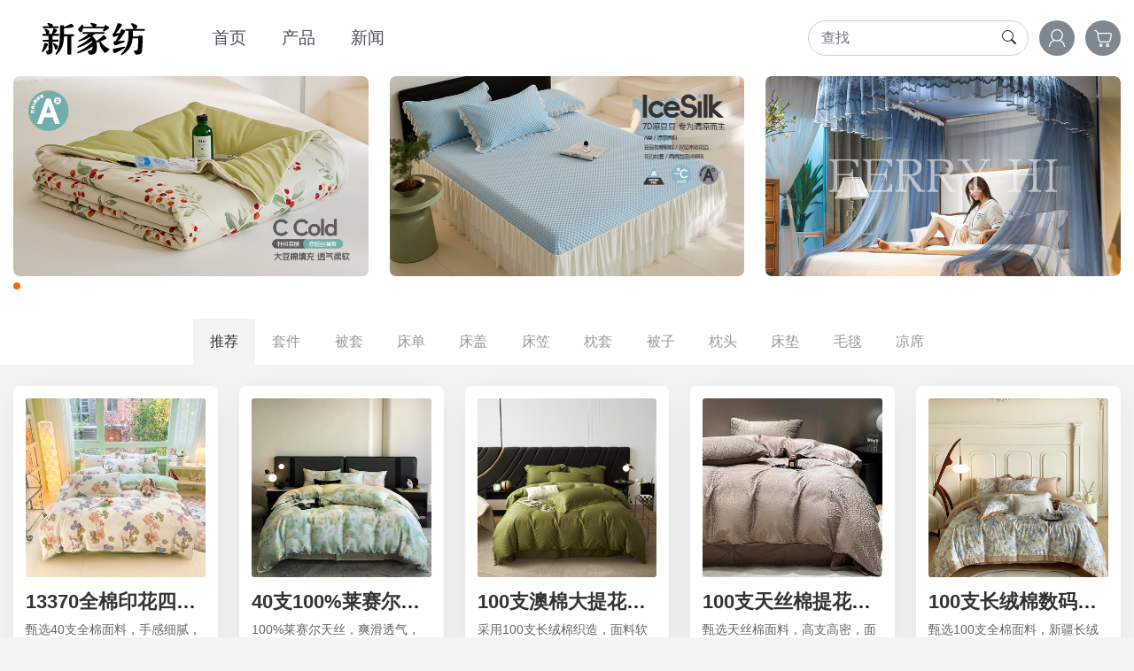

--- FILE ---
content_type: text/html;charset=UTF-8
request_url: http://912jf.com/index;jsessionid=C1FD925C72B6A9E88ED90A93339C014B
body_size: 20935
content:






<!doctype html>
<html lang="cn">
  <head>
    <meta charset="utf-8">
    <meta name="viewport" content="width=device-width, initial-scale=1, shrink-to-fit=no">
    <meta name="keywords" content="家纺，床上用品，做中国家纺业最好的被子！">
    <meta name="author" content="升度,shengdu,新家纺,xinjiafang,song">
    <title>家纺联盟仓 心选联盟</title>
		<link rel="stylesheet" href="/resources/library/bootstrap/fonts/glyphicons.css">    
    <link rel="stylesheet" href="/resources/library/bootstrap4/dist/css/bootstrap.css">
    <link rel="stylesheet" href="/resources/library/jquery-confirm-v3.3.4/css/jquery-confirm.css">  
    <link rel="stylesheet" href="/resources/library/swiper-5.2.0/css/swiper.min.css" >  
    <link rel="stylesheet" href="/resources/shengdu001pc/dashboard.css">
    <link rel="stylesheet" href="/resources/library/fonts/SourceHanSerifCN-Bold-onlyNum/SourceHanSerifCN-Bold.css?v=3.ddd">
    <link rel="stylesheet" href="/resources/library/font-awesome/css/font-awesome.min.css">
    <link rel="stylesheet" href="/resources/library/swiper-5.2.0/css/swiper.min.css" >
    <link rel="stylesheet" href="/resources/library/loadAnimationCss3/loadAnimation.css" >
    <link rel="stylesheet" href="/resources/library/font-icon-self/iconfont.css">
    

<style>
:root{
	--pc-base-color-1:white; 
	--pc-base-color-2:#E9E9E5;
	--pc-base-color-3:black;
	--pc-base-color-4:#d1d1ce; #侧边窗眉背景名
	--pc-base-color-5:#d1d1ce; #按钮颜色
	
	
	
}
</style>
    <link rel="stylesheet" href="/resources/shengdu001pc/custom.css?v=3.ddd">
  </head>
  <body>
  
		




    <nav class="head-nav pc-color-1">
     
      <div class="head-main container container-max d-flex justify-content-between  align-items-center">
  	    <div class="head-left d-flex justify-content-between align-items-stretch" >
					<a class="head-logo" href="/">
						
						
						<img src="https://9jf.com/resources/upload/other/1764050059272.svg" alt="新家纺" >
						
						
						          
					</a>
					<ul class="head-nav-menu">
						<li class="menu-item"><a href="/">首页</a></li>
						<li class="menu-item" data-open="childNav-product">
							<a href="/productList/0">产品</a>							
							<div class="nav-child childNav-product">
								<div class="container container-max">
								
									<div class="pt-4 pl-4">
									<div class="row">
									
									
										<div class="col-2 pl-0 pr-4 pb-4">
											<a href="/productList/346">
												
												套件
											</a>
										
										
										</div>
									
									
									
									
									
									
									
									
										<div class="col-2 pl-0 pr-4 pb-4">
											<a href="/productList/408">
												
												床盖
											</a>
										
										
										</div>
									
									
									
									
									
									
									
									
										<div class="col-2 pl-0 pr-4 pb-4">
											<a href="/productList/345">
												
												被芯
											</a>
										
										
										</div>
									
									
									
									
									
									
									
									
										<div class="col-2 pl-0 pr-4 pb-4">
											<a href="/productList/388">
												
												枕芯
											</a>
										
										
										</div>
									
									
									
									
									
									
									
									
										<div class="col-2 pl-0 pr-4 pb-4">
											<a href="/productList/381">
												
												蚊帐
											</a>
										
										
										</div>
									
									
									
									
									
									
									
									
										<div class="col-2 pl-0 pr-4 pb-4">
											<a href="/productList/386">
												
												床垫
											</a>
										
										
										</div>
									
									
									
									
									
									
									
								
									</div>
									</div>
								</div>
							</div>
						</li>
						
	
					<li class="menu-item"><a href="/page">新闻</a></li>
																					
			
						
					</ul>       
        </div>        

				<div class="d-flex">
		  		<form class="flex-grow-1 head-scan" method="get" action="/productList/0">
            <input class="form-control rounded-pill w-100" type="search" placeholder="查找" name="con" value="">      
     	  		<button type="submit" class="btn">
          	<svg width="1em" height="1em" viewBox="0 0 16 16" class="bi bi-search" fill="currentColor" xmlns="http://www.w3.org/2000/svg">
            <path fill-rule="evenodd" d="M10.442 10.442a1 1 0 0 1 1.415 0l3.85 3.85a1 1 0 0 1-1.414 1.415l-3.85-3.85a1 1 0 0 1 0-1.415z"></path>
  					<path fill-rule="evenodd" d="M6.5 12a5.5 5.5 0 1 0 0-11 5.5 5.5 0 0 0 0 11zM13 6.5a6.5 6.5 0 1 1-13 0 6.5 6.5 0 0 1 13 0z"></path>
						</svg>
          	</button>
      	  </form> 
      	  
					<div class="head-nav-btn ">
						<a href="
						
						
						/signInPage	
						
						" >
						<svg xmlns="http://www.w3.org/2000/svg" fill="currentColor" class="bi" viewBox="0 0 1024 1024" >
							<path d="M983.576177 1024l-63.127133 0c-12.158728-162.063738-115.90268-297.880063-258.684394-354.91906-45.389075 22.159413-96.04167 34.932218-149.764649 34.932218s-104.375574-12.75526-149.764649-34.932218c-142.781715 57.056542-246.525667 192.855322-258.684394 354.91906l-63.127133 0c11.22884-173.082037 112.955109-320.776369 257.438695-395.518333-80.58447-64.478103-132.500308-164.221781-132.500308-276.475087 0-194.434377 155.203619-352.006579 346.63779-352.006579 191.451717 0 346.63779 157.572202 346.63779 352.006579 0 112.253307-51.898293 211.996984-132.500308 276.475087C870.638613 703.241176 972.312247 850.935508 983.576177 1024L983.576177 1024zM795.615928 352.006579c0-159.045987-126.991159-288.002193-283.615928-288.002193-156.642314 0-283.615928 128.956206-283.615928 288.002193s126.991159 287.984648 283.615928 287.984648C668.624769 639.991227 795.615928 511.052567 795.615928 352.006579L795.615928 352.006579z"></path>
						</svg>
												
						</a>						
					</div>

					<div class="head-nav-btn shopping-cart">
						<span class="invisible"></span>
						<a href="/user-cart-list">
						<svg xmlns="http://www.w3.org/2000/svg" fill="currentColor" class="bi" viewBox="0 0 1024 1024" >
							<path d="M394.5 1024c-53.762 0-97.5-43.738-97.5-97.5s43.738-97.5 97.5-97.5 97.5 43.738 97.5 97.5S448.262 1024 394.5 1024zM394.5 893c-18.472 0-33.5 15.028-33.5 33.5s15.028 33.5 33.5 33.5 33.5-15.028 33.5-33.5S412.972 893 394.5 893zM775.5 1024c-53.762 0-97.5-43.738-97.5-97.5s43.738-97.5 97.5-97.5 97.5 43.738 97.5 97.5S829.262 1024 775.5 1024zM775.5 893c-18.472 0-33.5 15.028-33.5 33.5s15.028 33.5 33.5 33.5 33.5-15.028 33.5-33.5S793.972 893 775.5 893zM837.138 773.917c-1.527 0-2.89-0.059-4.068-0.145L401.904 773.772c-40.291 0-75.033-15.057-103.262-44.753-23.21-24.416-41.882-58.526-57.082-104.278-26.507-79.791-38.625-182.417-51.453-291.069-2.264-19.172-4.604-38.998-7.001-58.409-8.959-72.566-32.673-124.128-68.579-149.111-35.95-25.013-73.792-17.002-74.165-16.916-17.2 4.067-34.438-6.579-38.504-23.778C-2.208 68.26 8.438 51.021 25.637 46.955c2.655-0.627 65.711-14.897 125.444 26.663 39.553 27.52 67.621 71.847 83.81 132.179 0.234-0.005 0.461-0.01 0.7-0.006l686.876 1.434c37.604 0 60.011 15.34 72.175 28.208 27.451 29.042 26.08 68.284 25.833 72.663l-0.076 1.353-0.19 1.341c-0.19 1.346-19.52 136.427-56.264 292.828-16.892 71.897-41.622 121.935-73.504 148.723C868.513 770.763 848.359 773.917 837.138 773.917zM246.919 269.814c2.313 18.807 4.566 37.882 6.747 56.354 12.435 105.319 24.181 204.797 48.631 278.396 12 36.119 26.376 63.156 42.731 80.362 16.115 16.951 34.188 24.847 56.876 24.847l435.573 0 0.354 0.065c2.134-0.473 9.003-2.747 18.39-13.347 12.518-14.137 30.56-44.264 45.42-107.513 33.716-143.514 52.447-268.352 54.921-285.247-0.093-5.349-1.705-17.408-8.621-24.535-5.135-5.291-13.728-7.973-25.541-7.973L246.919 269.814z"></path>
						</svg>					
						</a>
					</div> 
					
					<div class="head-nav-btn opt-btn">
						<span></span>
						<a href="/user-opt-list">
							<svg xmlns="http://www.w3.org/2000/svg" fill="currentColor" class="bi bi-geo-fill" viewBox="0 0 16 16">
								<path fill-rule="evenodd" d="M4 4a4 4 0 1 1 4.5 3.969V13.5a.5.5 0 0 1-1 0V7.97A4 4 0 0 1 4 3.999zm2.493 8.574a.5.5 0 0 1-.411.575c-.712.118-1.28.295-1.655.493a1.319 1.319 0 0 0-.37.265.301.301 0 0 0-.057.09V14l.002.008a.147.147 0 0 0 .016.033.617.617 0 0 0 .145.15c.165.13.435.27.813.395.751.25 1.82.414 3.024.414s2.273-.163 3.024-.414c.378-.126.648-.265.813-.395a.619.619 0 0 0 .146-.15.148.148 0 0 0 .015-.033L12 14v-.004a.301.301 0 0 0-.057-.09 1.318 1.318 0 0 0-.37-.264c-.376-.198-.943-.375-1.655-.493a.5.5 0 1 1 .164-.986c.77.127 1.452.328 1.957.594C12.5 13 13 13.4 13 14c0 .426-.26.752-.544.977-.29.228-.68.413-1.116.558-.878.293-2.059.465-3.34.465-1.281 0-2.462-.172-3.34-.465-.436-.145-.826-.33-1.116-.558C3.26 14.752 3 14.426 3 14c0-.599.5-1 .961-1.243.505-.266 1.187-.467 1.957-.594a.5.5 0 0 1 .575.411z"/>
							</svg>						
						</a>
					</div>  	           	           	        	        	        	      
					     	           	           	      
				</div> 

	  	</div>
	  	
	  	
	  	

	  	
    </nav>
    
   








		
		<div class="bg-white">
									
			<div class="container container-max">

				<div id="homeScreen" class="pb-5">
					<div class="swiper-container">
						<div class="swiper-wrapper">
							
							<div class="swiper-slide">								
								<a href="https://9jf.com/product/791"><img class="swiper-lazy" data-src="https://9jf.com/resources/upload/other/1718602733889.jpg"></a>
								<div class="swiper-lazy-preloader swiper-lazy-preloader-white"></div>							
							</div>
							
							<div class="swiper-slide">								
								<a href="https://9jf.com/product/805"><img class="swiper-lazy" data-src="https://9jf.com/resources/upload/other/1720666015008.jpg"></a>
								<div class="swiper-lazy-preloader swiper-lazy-preloader-white"></div>							
							</div>
							
							<div class="swiper-slide">								
								<a href="https://9jf.com/productList/381"><img class="swiper-lazy" data-src="https://9jf.com/resources/upload/other/1649140286444.png"></a>
								<div class="swiper-lazy-preloader swiper-lazy-preloader-white"></div>							
							</div>
							
						</div>
					</div>
					<div class="swiper-pagination"></div>
				</div>


				
				<div class="d-flex justify-content-between  align-items-center">
					<div></div>
					<div class="channelsNav">
						<a class="active" data-id="0" >推荐</a>
						
						<a class="" data-id="309" >
							套件
						</a>
						
						<a class="" data-id="310" >
							被套
						</a>
						
						<a class="" data-id="311" >
							床单
						</a>
						
						<a class="" data-id="407" >
							床盖
						</a>
						
						<a class="" data-id="313" >
							床笠
						</a>
						
						<a class="" data-id="312" >
							枕套
						</a>
						
						<a class="" data-id="314" >
							被子
						</a>
						
						<a class="" data-id="315" >
							枕头
						</a>
						
						<a class="" data-id="385" >
							床垫
						</a>
						
						<a class="" data-id="409" >
							毛毯
						</a>
						
						<a class="" data-id="410" >
							凉席
						</a>
						
					</div>
					<div></div>
				</div>
				
				
			</div>
			
		</div>
		
		
		<div class="container container-max mt-4">
          
				<main role="main">
					<div class="firstLoad">
						<div class="d-flex justify-content-center align-items-center">						
							<div id="preloader_2">
									<span></span>
									<span></span>
									<span></span>
									<span></span>
									<p>产品加载</p>
							</div>
						</div>					
					</div>
					
					<div class="row row-auto product-list">
					
						
						

						
						<div class="col-auto loadNext d-none">
							<div class="product-item">
								<figure class="d-flex align-items-center justify-content-center">
									<div class="spinner-grow" role="status">
										<span class="sr-only">Loading...</span>
									</div>
								</figure>
								<div class="text">
									<h2 class="heading">新品加载中</h2>
									<span class="promotionPrice">.</span>
								</div>
							</div>
						</div>					


					</div>					



				</main>

		</div>
		
		




    <footer>     
      <div class="container container-max">

			<p>Copyright © 2020  升度 版权所有 <a target="_blank" href="http://www.beian.miit.gov.cn/">沪ICP备19046534号</a></p>

	  	</div>
    </footer>
    
   










		<script src="/resources/library/jquery/jquery-3.5.1.min.js"></script>
		<script src="/resources/library/jquery/jquery.cookie.js"></script>
		<script src="/resources/library/bootstrap4/dist/js/bootstrap.bundle.js"></script>
		<script src="/resources/admin/js/bootstrap-treeview.js"></script>
		<script src="/resources/library/lazyload.js"></script>
    <!-- DWR -->
		<script type="text/javascript" src="/dwr/engine.js"></script>
		<script type="text/javascript" src="/dwr/interface/dwrService.js"></script>		
		<!-- swiper -->
		<script src="/resources/library/swiper-5.2.0/js/swiper.min.js"></script>
    <script src="/resources/library/swiper-5.2.0/js/swiper.animate1.0.3.min.js"></script>		
    
		<script src="/resources/library/jquery-confirm-v3.3.4/js/jquery-confirm.js"></script>	
		<script src="/resources/library/qrious.js"></script>	
		
		<script src="/resources/library/swiper-5.2.0/js/swiper.min.js"></script>	
		
		<script src="/resources/shengdu001pc/dashboard.js?v=3.ddd"></script>
  
		<script>
			
			var carSize = ($.cookie('carSize') != null) ? $.cookie('carSize') : 0;
			if(carSize>0){				
				$(".shopping-cart").find("span").text(carSize);
				$(".shopping-cart").find("span").removeClass("invisible");
			}			
			
			var optPstr = ($.cookie('optPstr') != null) ? $.cookie('optPstr') : "";
			var optPsize = (optPstr == "")? 0 : optPstr.split("__").length;			
			if(optPsize>0){				
				$(".opt-btn").find("span").text(optPsize);
				$(".opt-btn").css("cssText", "visibility:visible ;opacity:1; margin-left:12px!important");
			}
			
			certifySwiper = new Swiper('#homeScreen .swiper-container', {
				slidesPerView: 3,
				slidesPerGroup: 3,
				spaceBetween: 24,
				lazy: {
					loadPrevNext: true,
					loadPrevNextAmount: 2,
				},
				loop: true,
				autoplay:{
					delay:5000,					
				},
				mousewheel: true,
				pagination: {
					el: '.swiper-pagination',
					clickable :true,
				}
			})
			
			
			
		  $(".product-list").on("click", ".share", function(e) {
				
				var pId = $(this).closest(".gproduct-item").data("id");

				var canvas = document.createElement("canvas");
				canvas.width = 600;
				canvas.height = 600;
				var context = canvas.getContext("2d");	

				let qr = new QRious();
				qr.foreground = '#333333';
				qr.background = '#fff';
				qr.padding = 0;
				qr.level = 'H';
				qr.size = 600;
				qr.value = "https://9jf.com/m/ptg/"+pId;

				let qrImage = new Image();
				qrImage.src = qr.toDataURL();
				qrImage .onload = function () {
					context.drawImage(this, 0,0, 600, 600);   
					var base64 = canvas.toDataURL();					
					$.dialog({
						title:'手机扫码',
						content: '<img src="'+base64+'">',
						theme: 'modern',
						closeIcon: true,
						animation:'RotateYR',
						closeAnimation:'RotateYR'
					});
				} 
		  });
			
			
		  $(".product-list").on("click", ".openCueCard", function(e) {				
				var pId = $(this).closest(".gproduct-item").data("id");
				window.open("../productCueCard/"+pId,"_blank");
		  });
			
			var swiper = new Swiper('.products-swiper', {
				slidesPerView: 'auto',
				spaceBetween: 8,
			});  
			
			$(function () {
				
				$.fn.myLazyLoad = function() {
					this.lazyload({threshold: 500});
        };
        $("img.lazy").myLazyLoad();

					
				var isbool=true;//触发开关，防止多次调用事件  
				var pageSize = 18;
				var pageOffset = 0;
				
        var categoryId=null;
				categoryId=0

				//var con = $("input[name='con']").val();
				var con = null;
				
				loadProduct(categoryId,con,pageOffset,pageSize,0);
				
				$(".channelsNav a").on("click",function(){
					$(this).siblings().removeClass("active");
					$(this).addClass("active");
					isbool=false;
					pageOffset = 0;
					categoryId = $(this).data("id");
					
					$(".firstLoad").show();					
					$(".product-list").html('<div class="col-auto loadNext d-none"><div class="product-item"><figure class="d-flex align-items-center justify-content-center"><div class="spinner-grow" role="status"><span class="sr-only">Loading...</span></div></figure><div class="text"><h2 class="heading">新品加载中</h2><span class="promotionPrice">.</span></div></div></div>');
					loadProduct(categoryId,con,pageOffset,pageSize,0);  
				});
				
				
				
         
        $(window).scroll(function() {        	
      		var ph = $(this).scrollTop() + $(window).height()
        	if ((ph+500) >= $(".loadNext").offset().top && isbool==true) {
        		isbool=false;
						loadProduct(categoryId,con,pageOffset+pageSize,pageSize,ph);  				 
        	}    
        }); 
				
				function loadProduct(cid,con,pageoffset,pageSize,ph){
        	dwrService.productGroupAllListAuto(cid,con,pageOffset,pageSize,function(jsonStr){
  					if(jsonStr!=null){
  						var n = 0;
  						var arrayJson = JSON.parse(jsonStr);
  						var node = "";
  						for(var p in arrayJson){
  							node += createProduct(arrayJson[p],ph);
  							n++;
  						}				
							$(".loadNext").before(node);						
  						$("img.lazy"+ph).myLazyLoad();  
							

							var swiper = new Swiper('.swp'+ph, {
								slidesPerView: 'auto',
								spaceBetween: 10,
							});	
  						
  						pageOffset+=pageSize;
  						
  						if(n<pageSize){
								$(".loadNext").empty();								
							}else{
								isbool=true;
								$(".loadNext").removeClass("d-none");	
							}
							$(".firstLoad").hide();
  					}else{
  						$(".loadNext").empty();
						}
					});
				}				
       
  	  	function createProduct(pg,ph){	
					var h = '<div class="col-auto"><div class="gproduct-item" data-id="'+pg.id+'"><figure>';
					h+= '<a href="/product/'+pg.id+'" target="_blank"><img class="lazy'+ph+'" data-original="https://9jf.com/resources/upload/product/thumbnail/'+pg.imgName+'" src="https://9jf.com/resources/upload/product/thumbnail100/'+pg.imgName+'"></a></figure>';

					h+='<div class="labels">'
					if(pg.keyword.indexOf("新品|")>-1)h+='<span class="label-new bg-warning">新品</span>';
					if(pg.keyword.indexOf("促销|")>-1)h+='<span class="label-sale bg-danger">促销</span>';
					if(pg.keyword.indexOf("热销|")>-1)h+='<span class="label-sale bg-danger">热销</span>';
					
					
					h+='</div>';

					h+='<div class="action">';

					h+='<span class="share move iconfont icon-qrscan"></span>';
					
					h+='<span class="openCueCard move iconfont icon-ppt"></span></div>';		
					
					h+='<div class="text"><h2 class="heading"><a href="/product/'+pg.id+'" target="_blank">';
					if(pg.gname!=null && pg.gname!='null' && pg.gname!=""){
						h+=pg.gname;
					}else{
						h+=pg.name;
					}	
	
					h+='</a></h2><div class="product-description">';					
					if(pg.description!='' && pg.description!='null'){
						h+=pg.description;				
					}else if(pg.describe!='' && pg.describe!='null'){
						h+=pg.describe;
					}
					h+='</div><div class="price"><span class="promotionPrice">¥';		
					
					
					
					
					h+=pg.minSalesPrice;
					if(pg.minSalesPrice<pg.maxSalesPrice)h+="~"+pg.maxSalesPrice;
					
					 
					
					h+='</div></div><div class="products-swiper swiper-container swp'+ph+'"><div class="swiper-wrapper">';

					for(var s in pg.products){		
						h+='<div class="swiper-slide"><figure class="mb-2">';	
						h+='<a href="/product/'+pg.products[s].id+'" target="_blank" title="'+pg.products[s].agnomen+'"><img src="https://9jf.com/resources/upload/product/thumbnail100/'+pg.products[s].imgName+'"></a>';
						h+='</figure></div>';					
					}
					
					h+='</div></div><div class="brand">'+pg.bname+'</div></div></div>'

					return h;
					
					
					

					
  	  	}				
				
				

			})


		</script>  
  
  </body>
</html>


--- FILE ---
content_type: text/css;charset=UTF-8
request_url: http://912jf.com/resources/library/fonts/SourceHanSerifCN-Bold-onlyNum/SourceHanSerifCN-Bold.css?v=3.ddd
body_size: 553
content:
@font-face {
    font-family: "SourceHanSerifCN-Bold-onlyNum";
    src: url("SourceHanSerifCN-Bold.eot"); /* IE9 */
    src: url("SourceHanSerifCN-Bold.eot?#iefix") format("embedded-opentype"), /* IE6-IE8 */
    
    url("SourceHanSerifCN-Bold.woff") format("woff"), /* chrome、firefox */
    url("SourceHanSerifCN-Bold.ttf") format("truetype"), /* chrome、firefox、opera、Safari, Android, iOS 4.2+ */
    
    url("SourceHanSerifCN-Bold.svg#SourceHanSerifCN-Bold") format("svg"); /* iOS 4.1- */
    font-style: normal;
    font-weight: normal;
}




--- FILE ---
content_type: text/css;charset=UTF-8
request_url: http://912jf.com/resources/library/loadAnimationCss3/loadAnimation.css
body_size: 21388
content:
#preloader_1{
	position:relative;
}
#preloader_1 span{
	display:block;
	bottom:0px;
	width: 9px;
	height: 5px;
	background:#9b59b6;
	position:absolute;
-webkit-animation: preloader_1 1.5s	 infinite ease-in-out;
-moz-animation: preloader_1 1.5s	 infinite ease-in-out;
-ms-animation: preloader_1 1.5s	 infinite ease-in-out;
-o-animation: preloader_1 1.5s	 infinite ease-in-out;
animation: preloader_1 1.5s	 infinite ease-in-out;

}
#preloader_1 span:nth-child(2){
left:11px;
-webkit-animation-delay: .2s;
-moz-animation-delay: .2s;
-ms-animation-delay: .2s;
-o-animation-delay: .2s;
animation-delay: .2s;

}
#preloader_1 span:nth-child(3){
left:22px;
-webkit-animation-delay: .4s;
-moz-animation-delay: .4s;
-ms-animation-delay: .4s;
-o-animation-delay: .4s;
animation-delay: .4s;
}
#preloader_1 span:nth-child(4){
left:33px;
-webkit-animation-delay: .6s;
-moz-animation-delay: .6s;
-ms-animation-delay: .6s;
-o-animation-delay: .6s;
animation-delay: .6s;
}
#preloader_1 span:nth-child(5){
left:44px;
-webkit-animation-delay: .8s;
-moz-animation-delay: .8s;
-ms-animation-delay: .8s;
-o-animation-delay: .8s;
animation-delay: .8s;
}
@-webkit-keyframes preloader_1 {
    0% {height:5px;-webkit-transform:translateY(0px);background:#9b59b6;}
    25% {height:30px;-webkit-transform:translateY(15px);background:#3498db;}
    50% {height:5px;-webkit-transform:translateY(0px);background:#9b59b6;}
    100% {height:5px;-webkit-transform:translateY(0px);background:#9b59b6;}
}

@-moz-keyframes preloader_1 {
    0% {height:5px;-moz-transform:translateY(0px);background:#9b59b6;}
    25% {height:30px;-moz-transform:translateY(15px);background:#3498db;}
    50% {height:5px;-moz-transform:translateY(0px);background:#9b59b6;}
    100% {height:5px;-moz-transform:translateY(0px);background:#9b59b6;}
}

@-ms-keyframes preloader_1 {
    0% {height:5px;-ms-transform:translateY(0px);background:#9b59b6;}
    25% {height:30px;-ms-transform:translateY(15px);background:#3498db;}
    50% {height:5px;-ms-transform:translateY(0px);background:#9b59b6;}
    100% {height:5px;-ms-transform:translateY(0px);background:#9b59b6;}
}

@keyframes preloader_1 {
    0% {height:5px;transform:translateY(0px);background:#9b59b6;}
    25% {height:30px;transform:translateY(15px);background:#3498db;}
    50% {height:5px;transform:translateY(0px);background:#9b59b6;}
    100% {height:5px;transform:translateY(0px);background:#9b59b6;}
}




/******************* PRELOADER 2 **********
*******************************************/



#preloader_2{
position: relative;
left: 50%;
width: 40px;
height: 40px;
}
#preloader_2 span{
	display:block;
	bottom:0px;
	width: 20px;
	height: 20px;
	background:#9b59b6;
	position:absolute;
}
#preloader_2 span:nth-child(1){
-webkit-animation: preloader_2_1 1.5s infinite ease-in-out;
-moz-animation: preloader_2_1 1.5s infinite ease-in-out;
-ms-animation: preloader_2_1 1.5s infinite ease-in-out;
animation: preloader_2_1 1.5s infinite ease-in-out;
}
#preloader_2 span:nth-child(2){
left:20px;
-webkit-animation: preloader_2_2 1.5s infinite ease-in-out;
-moz-animation: preloader_2_2 1.5s infinite ease-in-out;
-ms-animation: preloader_2_2 1.5s infinite ease-in-out;
animation: preloader_2_2 1.5s infinite ease-in-out;

}
#preloader_2 span:nth-child(3){
top:0px;
-webkit-animation: preloader_2_3 1.5s infinite ease-in-out;
-moz-animation: preloader_2_3 1.5s infinite ease-in-out;
-ms-animation: preloader_2_3 1.5s infinite ease-in-out;
animation: preloader_2_3 1.5s infinite ease-in-out;
}
#preloader_2 span:nth-child(4){
top:0px;
left:20px;
-webkit-animation: preloader_2_4 1.5s infinite ease-in-out;
-moz-animation: preloader_2_4 1.5s infinite ease-in-out;
-ms-animation: preloader_2_4 1.5s infinite ease-in-out;
animation: preloader_2_4 1.5s infinite ease-in-out;
}
@-webkit-keyframes preloader_2_1 {
    0% {-webkit-transform: translateX(0px) translateY(0px)  rotate(0deg); border-radius:0px;}
    50% {-webkit-transform: translateX(-20px) translateY(-10px) rotate(-180deg); border-radius:20px;background:#3498db;}
    80% {-webkit-transform: translateX(0px) translateY(0px) rotate(-360deg); border-radius:0px;}
     100% {-webkit-transform: translateX(0px) translateY(0px) rotate(-360deg); border-radius:0px;}
}
@-webkit-keyframes preloader_2_2 {
    0% {-webkit-transform: translateX(0px) translateY(0px)  rotate(0deg);border-radius:0px;}
    50% {-webkit-transform: translateX(20px) translateY(-10px) rotate(180deg);border-radius:20px;background:#f1c40f;}
    80% {-webkit-transform: translateX(0px) translateY(0px) rotate(360deg);border-radius:0px;}
    100% {-webkit-transform: translateX(0px) translateY(0px) rotate(360deg);border-radius:0px;}
}
@-webkit-keyframes preloader_2_3 {
    0% {-webkit-transform: translateX(0px) translateY(0px)  rotate(0deg);border-radius:0px;}
    50% {-webkit-transform: translateX(-20px) translateY(10px) rotate(-180deg); border-radius:20px;background:#2ecc71;}
    80% {-webkit-transform: translateX(0px) translateY(0px) rotate(-360deg);border-radius:0px;}
     100% {-webkit-transform: translateX(0px) translateY(0px) rotate(-360deg); border-radius:0px;}
}
@-webkit-keyframes preloader_2_4 {
    0% {-webkit-transform: translateX(0px) translateY(0px)  rotate(0deg); border-radius:0px;}
    50% {-webkit-transform: translateX(20px) translateY(10px) rotate(180deg); border-radius:20px;background:#e74c3c;}
    80% {-webkit-transform: translateX(0px) translateY(0px) rotate(360deg); border-radius:0px;}
     100% {-webkit-transform: translateX(0px) translateY(0px) rotate(360deg);border-radius:0px;}
}
@-moz-keyframes preloader_2_1 {
    0% {-moz-transform: translateX(0px) translateY(0px)  rotate(0deg); border-radius:0px;}
    50% {-moz-transform: translateX(-20px) translateY(-10px) rotate(-180deg); border-radius:20px;background:#3498db;}
    80% {-moz-transform: translateX(0px) translateY(0px) rotate(-360deg); border-radius:0px;}
     100% {-moz-transform: translateX(0px) translateY(0px) rotate(-360deg); border-radius:0px;}
}
@-moz-keyframes preloader_2_2 {
    0% {-moz-transform: translateX(0px) translateY(0px)  rotate(0deg);border-radius:0px;}
    50% {-moz-transform: translateX(20px) translateY(-10px) rotate(180deg);border-radius:20px;background:#f1c40f;}
    80% {-moz-transform: translateX(0px) translateY(0px) rotate(360deg);border-radius:0px;}
    100% {-moz-transform: translateX(0px) translateY(0px) rotate(360deg);border-radius:0px;}
}
@-moz-keyframes preloader_2_3 {
    0% {-moz-transform: translateX(0px) translateY(0px)  rotate(0deg);border-radius:0px;}
    50% {-moz-transform: translateX(-20px) translateY(10px) rotate(-180deg); border-radius:20px;background:#2ecc71;}
    80% {-moz-transform: translateX(0px) translateY(0px) rotate(-360deg);border-radius:0px;}
     100% {-moz-transform: translateX(0px) translateY(0px) rotate(-360deg); border-radius:0px;}
}
@-moz-keyframes preloader_2_4 {
    0% {-moz-transform: translateX(0px) translateY(0px)  rotate(0deg); border-radius:0px;}
    50% {-moz-transform: translateX(20px) translateY(10px) rotate(180deg); border-radius:20px;background:#e74c3c;}
    80% {-moz-transform: translateX(0px) translateY(0px) rotate(360deg); border-radius:0px;}
     100% {-moz-transform: translateX(0px) translateY(0px) rotate(360deg);border-radius:0px;}
}
@-ms-keyframes preloader_2_1 {
    0% {-ms-transform: translateX(0px) translateY(0px)  rotate(0deg); border-radius:0px;}
    50% {-ms-transform: translateX(-20px) translateY(-10px) rotate(-180deg); border-radius:20px;background:#3498db;}
    80% {-ms-transform: translateX(0px) translateY(0px) rotate(-360deg); border-radius:0px;}
     100% {-ms-transform: translateX(0px) translateY(0px) rotate(-360deg); border-radius:0px;}
}
@-ms-keyframes preloader_2_2 {
    0% {-ms-transform: translateX(0px) translateY(0px)  rotate(0deg);border-radius:0px;}
    50% {-ms-transform: translateX(20px) translateY(-10px) rotate(180deg);border-radius:20px;background:#f1c40f;}
    80% {-ms-transform: translateX(0px) translateY(0px) rotate(360deg);border-radius:0px;}
    100% {-ms-transform: translateX(0px) translateY(0px) rotate(360deg);border-radius:0px;}
}
@-ms-keyframes preloader_2_3 {
    0% {-ms-transform: translateX(0px) translateY(0px)  rotate(0deg);border-radius:0px;}
    50% {-ms-transform: translateX(-20px) translateY(10px) rotate(-180deg); border-radius:20px;background:#2ecc71;}
    80% {-ms-transform: translateX(0px) translateY(0px) rotate(-360deg);border-radius:0px;}
     100% {-ms-transform: translateX(0px) translateY(0px) rotate(-360deg); border-radius:0px;}
}
@-ms-keyframes preloader_2_4 {
    0% {-ms-transform: translateX(0px) translateY(0px)  rotate(0deg); border-radius:0px;}
    50% {-ms-transform: translateX(20px) translateY(10px) rotate(180deg); border-radius:20px;background:#e74c3c;}
    80% {-ms-transform: translateX(0px) translateY(0px) rotate(360deg); border-radius:0px;}
     100% {-ms-transform: translateX(0px) translateY(0px) rotate(360deg);border-radius:0px;}
}
@-keyframes preloader_2_1 {
    0% {-transform: translateX(0px) translateY(0px)  rotate(0deg); border-radius:0px;}
    50% {-transform: translateX(-20px) translateY(-10px) rotate(-180deg); border-radius:20px;background:#3498db;}
    80% {-transform: translateX(0px) translateY(0px) rotate(-360deg); border-radius:0px;}
     100% {-transform: translateX(0px) translateY(0px) rotate(-360deg); border-radius:0px;}
}
@-keyframes preloader_2_2 {
    0% {-transform: translateX(0px) translateY(0px)  rotate(0deg);border-radius:0px;}
    50% {-transform: translateX(20px) translateY(-10px) rotate(180deg);border-radius:20px;background:#f1c40f;}
    80% {-transform: translateX(0px) translateY(0px) rotate(360deg);border-radius:0px;}
    100% {-transform: translateX(0px) translateY(0px) rotate(360deg);border-radius:0px;}
}
@-keyframes preloader_2_3 {
    0% {-transform: translateX(0px) translateY(0px)  rotate(0deg);border-radius:0px;}
    50% {-transform: translateX(-20px) translateY(10px) rotate(-180deg); border-radius:20px;background:#2ecc71;}
    80% {-transform: translateX(0px) translateY(0px) rotate(-360deg);border-radius:0px;}
     100% {-transform: translateX(0px) translateY(0px) rotate(-360deg); border-radius:0px;}
}


@-keyframes preloader_2_4 {
    0% {-transform: translateX(0px) translateY(0px)  rotate(0deg); border-radius:0px;}
    50% {-transform: translateX(20px) translateY(10px) rotate(180deg); border-radius:20px;background:#e74c3c;}
    80% {-transform: translateX(0px) translateY(0px) rotate(360deg); border-radius:0px;}
     100% {-transform: translateX(0px) translateY(0px) rotate(360deg);border-radius:0px;}
}

/******************* PRELOADER 3 **********
*******************************************/


#preloader_3{
	position:relative;
}
#preloader_3:before{
	width:20px;
	height:20px;
	border-radius:20px;
	background:blue;
	content:'';
	position:absolute;
	background:#9b59b6;
	-webkit-animation: preloader_3_before 1.5s infinite ease-in-out;
	-moz-animation: preloader_3_before 1.5s infinite ease-in-out;
	-ms-animation: preloader_3_before 1.5s infinite ease-in-out;
	animation: preloader_3_before 1.5s infinite ease-in-out;
}

#preloader_3:after{
	width:20px;
	height:20px;
	border-radius:20px;
	background:blue;
	content:'';
	position:absolute;
	background:#2ecc71;
	left:22px;
	-webkit-animation: preloader_3_after 1.5s infinite ease-in-out;
	-moz-animation: preloader_3_after 1.5s infinite ease-in-out;
	-ms-animation: preloader_3_after 1.5s infinite ease-in-out;
	animation: preloader_3_after 1.5s infinite ease-in-out;
}

@-webkit-keyframes preloader_3_before {
    0% {-webkit-transform: translateX(0px) rotate(0deg)}
    50% {-webkit-transform: translateX(50px) scale(1.2) rotate(260deg); background:#2ecc71;border-radius:0px;}
  	100% {-webkit-transform: translateX(0px) rotate(0deg)}
}
@-webkit-keyframes preloader_3_after {
    0% {-webkit-transform: translateX(0px)}
    50% {-webkit-transform: translateX(-50px) scale(1.2) rotate(-260deg);background:#9b59b6;border-radius:0px;}
  	100% {-webkit-transform: translateX(0px)}
}

@-moz-keyframes preloader_3_before {
    0% {-moz-transform: translateX(0px) rotate(0deg)}
    50% {-moz-transform: translateX(50px) scale(1.2) rotate(260deg); background:#2ecc71;border-radius:0px;}
  	100% {-moz-transform: translateX(0px) rotate(0deg)}
}
@-moz-keyframes preloader_3_after {
    0% {-moz-transform: translateX(0px)}
    50% {-moz-transform: translateX(-50px) scale(1.2) rotate(-260deg);background:#9b59b6;border-radius:0px;}
  	100% {-moz-transform: translateX(0px)}
}


@-ms-keyframes preloader_3_before {
    0% {-ms-transform: translateX(0px) rotate(0deg)}
    50% {-ms-transform: translateX(50px) scale(1.2) rotate(260deg); background:#2ecc71;border-radius:0px;}
  	100% {-ms-transform: translateX(0px) rotate(0deg)}
}
@-ms-keyframes preloader_3_after {
    0% {-ms-transform: translateX(0px)}
    50% {-ms-transform: translateX(-50px) scale(1.2) rotate(-260deg);background:#9b59b6;border-radius:0px;}
  	100% {-ms-transform: translateX(0px)}
}

@keyframes preloader_3_before {
    0% {transform: translateX(0px) rotate(0deg)}
    50% {transform: translateX(50px) scale(1.2) rotate(260deg); background:#2ecc71;border-radius:0px;}
  	100% {transform: translateX(0px) rotate(0deg)}
}
@keyframes preloader_3_after {
    0% {transform: translateX(0px)}
    50% {transform: translateX(-50px) scale(1.2) rotate(-260deg);background:#9b59b6;border-radius:0px;}
  	100% {transform: translateX(0px)}
}

/******************* PRELOADER 4 **********
*******************************************/


#preloader_4{
	position:relative;
}
#preloader_4 span{
	position:absolute;
	width:20px;
	height:20px;
	background:#3498db;
	opacity:0.5;
border-radius:20px;
	-webkit-animation: preloader_4 1s infinite ease-in-out;
	-moz-animation: preloader_4 1s infinite ease-in-out;
	-ms-animation: preloader_4 1s infinite ease-in-out;
	-animation: preloader_4 1s infinite ease-in-out;

}
#preloader_4 span:nth-child(2){
	left:20px;
	-webkit-animation-delay: .2s;
	-moz-animation-delay: .2s;
	-ms-animation-delay: .2s;
	animation-delay: .2s;
}
#preloader_4 span:nth-child(3){
	left:40px;
	-webkit-animation-delay: .4s;
	-moz-animation-delay: .4s;
	-ms-animation-delay: .4s;
	animation-delay: .4s;
}
#preloader_4 span:nth-child(4){
	left:60px;
	-webkit-animation-delay: .6s;
	-moz-animation-delay: .6s;
	-ms-animation-delay: .6s;
	animation-delay: .6s;
}
#preloader_4 span:nth-child(5){
	left:80px;
	-webkit-animation-delay: .8s;
	-moz-animation-delay: .8s;
	-ms-animation-delay: .8s;
	animation-delay: .8s;
}

@-webkit-keyframes preloader_4 {
    0% {opacity: 0.3; -webkit-transform:translateY(0px);	box-shadow: 0px 0px 3px rgba(0, 0, 0, 0.1);}
    50% {opacity: 1; -webkit-transform: translateY(-10px); background:#f1c40f;	box-shadow: 0px 20px 3px rgba(0, 0, 0, 0.05);}
  	100%  {opacity: 0.3; -webkit-transform:translateY(0px);	box-shadow: 0px 0px 3px rgba(0, 0, 0, 0.1);}
}
@-moz-keyframes preloader_4 {
    0% {opacity: 0.3; -moz-transform:translateY(0px);	box-shadow: 0px 0px 3px rgba(0, 0, 0, 0.1);}
    50% {opacity: 1; -moz-transform: translateY(-10px); background:#f1c40f;	box-shadow: 0px 20px 3px rgba(0, 0, 0, 0.05);}
  	100%  {opacity: 0.3; -moz-transform:translateY(0px);	box-shadow: 0px 0px 3px rgba(0, 0, 0, 0.1);}
}
@-ms-keyframes preloader_4 {
    0% {opacity: 0.3; -ms-transform:translateY(0px);	box-shadow: 0px 0px 3px rgba(0, 0, 0, 0.1);}
    50% {opacity: 1; -ms-transform: translateY(-10px); background:#f1c40f;	box-shadow: 0px 20px 3px rgba(0, 0, 0, 0.05);}
  	100%  {opacity: 0.3; -ms-transform:translateY(0px);	box-shadow: 0px 0px 3px rgba(0, 0, 0, 0.1);}
}
@keyframes preloader_4 {
    0% {opacity: 0.3; transform:translateY(0px);	box-shadow: 0px 0px 3px rgba(0, 0, 0, 0.1);}
    50% {opacity: 1; transform: translateY(-10px); background:#f1c40f;	box-shadow: 0px 20px 3px rgba(0, 0, 0, 0.05);}
  	100%  {opacity: 0.3; transform:translateY(0px);	box-shadow: 0px 0px 3px rgba(0, 0, 0, 0.1);}
}


/******************* PRELOADER 5 **********
*******************************************/

#preloader5{
	position:relative;
	width:30px;
	height:30px;
	background:#3498db;
	border-radius:50px;
	-webkit-animation: preloader_5 1.5s infinite linear;
	-moz-animation: preloader_5 1.5s infinite linear;
	-ms-animation: preloader_5 1.5s infinite linear;
	animation: preloader_5 1.5s infinite linear;
}
#preloader5:after{
	position:absolute;
	width:50px;
	height:50px;
	border-top:10px solid #9b59b6;
	border-bottom:10px solid #9b59b6;
	border-left:10px solid transparent;
	border-right:10px solid transparent;
	border-radius:50px;
	content:'';
	top:-20px;
	left:-20px;
	-webkit-animation: preloader_5_after 1.5s infinite linear;
	-moz-animation: preloader_5_after 1.5s infinite linear;
	-ms-animation: preloader_5_after 1.5s infinite linear;
	animation: preloader_5_after 1.5s infinite linear;
}


@-webkit-keyframes preloader_5 {
    0% {-webkit-transform: rotate(0deg);}
    50% {-webkit-transform: rotate(180deg);background:#2ecc71;}
    100% {-webkit-transform: rotate(360deg);}
}
@-webkit-keyframes preloader_5_after {
    0% {border-top:10px solid #9b59b6;border-bottom:10px solid #9b59b6;}
    50% {border-top:10px solid #3498db;border-bottom:10px solid #3498db;}
    100% {border-top:10px solid #9b59b6;border-bottom:10px solid #9b59b6;}
}


@-moz-keyframes preloader_5 {
    0% {-moz-transform: rotate(0deg);}
    50% {-moz-transform: rotate(180deg);background:#2ecc71;}
    100% {-moz-transform: rotate(360deg);}
}
@-moz-keyframes preloader_5_after {
    0% {border-top:10px solid #9b59b6;border-bottom:10px solid #9b59b6;}
    50% {border-top:10px solid #3498db;border-bottom:10px solid #3498db;}
    100% {border-top:10px solid #9b59b6;border-bottom:10px solid #9b59b6;}
}

@-ms-keyframes preloader_5 {
    0% {-ms-transform: rotate(0deg);}
    50% {-ms-transform: rotate(180deg);background:#2ecc71;}
    100% {-ms-transform: rotate(360deg);}
}
@-ms-keyframes preloader_5_after {
    0% {border-top:10px solid #9b59b6;border-bottom:10px solid #9b59b6;}
    50% {border-top:10px solid #3498db;border-bottom:10px solid #3498db;}
    100% {border-top:10px solid #9b59b6;border-bottom:10px solid #9b59b6;}
}

@keyframes preloader_5 {
    0% {transform: rotate(0deg);}
    50% {transform: rotate(180deg);background:#2ecc71;}
    100% {transform: rotate(360deg);}
}
@keyframes preloader_5_after {
    0% {border-top:10px solid #9b59b6;border-bottom:10px solid #9b59b6;}
    50% {border-top:10px solid #3498db;border-bottom:10px solid #3498db;}
    100% {border-top:10px solid #9b59b6;border-bottom:10px solid #9b59b6;}
}


/******************* PRELOADER 6 **********
*******************************************/
#preloader6{
	position:relative;
	width: 42px;
	height: 42px;
	-webkit-animation: preloader_6 5s infinite linear;
	-moz-animation: preloader_6 5s infinite linear;
	-ms-animation: preloader_6 5s infinite linear;
	animation: preloader_6 5s infinite linear;
}
#preloader6 span{
	width:20px;
	height:20px;
	position:absolute;
	background:red;
	display:block;
	-webkit-animation: preloader_6_span 1s infinite linear;
	-moz-animation: preloader_6_span 1s infinite linear;
	-ms-animation: preloader_6_span 1s infinite linear;
	animation: preloader_6_span 1s infinite linear;
}
#preloader6 span:nth-child(1){
background:#2ecc71;

}
#preloader6 span:nth-child(2){
left:22px;
background:#9b59b6;
	-webkit-animation-delay: .2s;
	-moz-animation-delay: .2s;
	-ms-animation-delay: .2s;
	animation-delay: .2s;

}
#preloader6 span:nth-child(3){
top:22px;
background:#3498db;
	-webkit-animation-delay: .4s;
	-moz-animation-delay: .4s;
	-ms-animation-delay: .4s;
	animation-delay: .4s;
}
#preloader6 span:nth-child(4){
top:22px;
left:22px;
background:#f1c40f;
	-webkit-animation-delay: .6s;
	-moz-animation-delay: .6s;
	-ms-animation-delay: .6s;
	animation-delay: .6s;
}

@-webkit-keyframes preloader_6 {
    from {-webkit-transform: rotate(0deg);}
    to {-webkit-transform: rotate(360deg);}
}
@-webkit-keyframes preloader_6_span {
   0% { -webkit-transform:scale(1); }
   50% { -webkit-transform:scale(0.5); }
   100% { -webkit-transform:scale(1); }
}


@-moz-keyframes preloader_6 {
    from {-moz-transform: rotate(0deg);}
    to {-moz-transform: rotate(360deg);}
}
@-moz-keyframes preloader_6_span {
   0% { -moz-transform:scale(1); }
   50% { -moz-transform:scale(0.5); }
   100% { -moz-transform:scale(1); }
}

@-ms-keyframes preloader_6 {
    from {-ms-transform: rotate(0deg);}
    to {-ms-transform: rotate(360deg);}
}
@-ms-keyframes preloader_6_span {
   0% { -ms-transform:scale(1); }
   50% { -ms-transform:scale(0.5); }
   100% { -ms-transform:scale(1); }
}

@-ms-keyframes preloader_6 {
    from {-ms-transform: rotate(0deg);}
    to {-ms-transform: rotate(360deg);}
}
@keyframes preloader_6_span {
   0% { transform:scale(1); }
   50% { transform:scale(0.5); }
   100% { transform:scale(1); }
}

--- FILE ---
content_type: text/css;charset=UTF-8
request_url: http://912jf.com/resources/library/font-icon-self/iconfont.css
body_size: 1049
content:
@font-face {
  font-family: "iconfont"; /* Project id 4456923 */
  src: url('iconfont.woff2?t=1713004866652') format('woff2'),
       url('iconfont.woff?t=1713004866652') format('woff'),
       url('iconfont.ttf?t=1713004866652') format('truetype');
}

.iconfont {
  font-family: "iconfont" !important;
  font-size: 16px;
  font-style: normal;
  -webkit-font-smoothing: antialiased;
  -moz-osx-font-smoothing: grayscale;
}

.icon-show:before {
  content: "\e6cc";
}

.icon-hide:before {
  content: "\e6cf";
}

.icon-zoom-out:before {
  content: "\e610";
}

.icon-shopping-cart:before {
  content: "\e60c";
}

.icon-zoom-in:before {
  content: "\e6102";
}

.icon-save:before {
  content: "\e644";
}

.icon-user:before {
  content: "\e638";
}

.icon-close:before {
  content: "\e60b";
}

.icon-qrscan:before {
  content: "\e71d";
}

.icon-qrcode:before {
  content: "\e602";
}

.icon-ppt:before {
  content: "\e643";
}

.icon-douyin:before {
  content: "\e661";
}

.icon-down:before {
  content: "\e63d";
}

.icon-edit:before {
  content: "\e655";
}



--- FILE ---
content_type: text/css;charset=UTF-8
request_url: http://912jf.com/resources/shengdu001pc/custom.css?v=3.ddd
body_size: 39668
content:
@charset "utf-8";
/* CSS Document */



[contenteditable="true"]:focus{
	outline: none;
	background-color: gold;
}




.container-max {
	width:100%;
	min-width:1170px;
}
.container-min {
	max-width:1170px;
	min-width:992px;
}
.row-auto{
	margin-left: -0.75rem;
	margin-right: -0.75rem;
}
.col-auto{
	position: relative;
	width: 100%;
	padding-right: 0.75rem;
	padding-left: 0.75rem;
	-webkit-transition: all 0.2s ease;
	-moz-transition: all 0.2s ease;
	transition: all 0.2s ease;
}
.col-auto{
	-ms-flex: 0 0 25%;
	flex: 0 0 25%;
	max-width: 25%;
}
.col-remove{
	opacity: 0;
	visibility: hidden;
	margin-right: -25%;
}	
.col-min-auto{
	-ms-flex: 0 0 12.5%;
	flex: 0 0 12.5%;
	max-width: 12.5%;
}	



.row-min-auto{
	margin-left: -0.35rem;
	margin-right: -0.35rem;
}
.col-min-auto{
	position: relative;
	width: 100%;
	padding-right: 0.35rem;
	padding-left: 0.35rem;
}
	.col-min-auto{
		-ms-flex: 0 0 11.1%;
		flex: 0 0 11.1%;
		max-width: 11.1%;
	}	


/*min-width 表示最小即大于等于*/
/*
@media (min-width:576px){
	.container-max,.container-min{
		max-width: none;
		min-width:992px
	}
	.col-auto{
		-ms-flex: 0 0 33%;
		flex: 0 0 33%;
		max-width: 33%;
	}	
		.col-remove{
			opacity: 0;
			visibility: hidden;
			margin-right: -33%;
		}	
	.col-min-auto{
		-ms-flex: 0 0 25%;
		flex: 0 0 25%;
		max-width: 25%;
	}	
}
@media (min-width:768px){
	.container-max,.container-min{
	  max-width: none;
		min-width:992px
	}	
}
@media (min-width:576px){
	.container-max,.container-min {
	  max-width: none;
		min-width:992px
	}
}
@media (min-width:768px){
	.container-max,.container-min {
	  max-width: none;
		min-width:992px
	}

}
@media (min-width:992px){
	.container-max{
    width:100%;
		max-width: none;
	}
	.col-min-auto{
		-ms-flex: 0 0 16.6%;
		flex: 0 0 16.6%;
		max-width: 16.6%;
	}		
}
*/
@media (min-width:1200px){	
	.container-max{
  	max-width:1600px;
	}
	.container-min {
		max-width:1170px;
	}
	.col-auto{
		-ms-flex: 0 0 20%;
		flex: 0 0 20%;
		max-width: 20%;
	}
		.col-remove{
			opacity: 0;
			visibility: hidden;
			margin-right: -20%;
		}	
	.col-min-auto{
		-ms-flex: 0 0 11.1%;
		flex: 0 0 11.1%;
		max-width: 11.1%;
	}	
}
/*
@media (min-width:1600px){	
	.container-max{
  	max-width:1600px;
	}
	.container-min {
		max-width:1170px;
	}
	.col-auto{
		-ms-flex: 0 0 20%;
		flex: 0 0 20%;
		max-width: 20%;
	}
		.col-remove{
			opacity: 0;
			visibility: hidden;
			margin-right: -20%;
		}	
	.col-min-auto{
		-ms-flex: 0 0 11.1%;
		flex: 0 0 11.1%;
		max-width: 11.1%;
	}	
}
*/
body{
	font-family: "Arial","Microsoft YaHei","黑体","宋体",sans-serif;
	background-color: #f4f4f4;
	overflow-x: hidden;
}

button:hover,
button:focus,
button:active,
input:hover,
input:focus,
input:active,
a:hover,
a:focus,
a:active{
	outline: none !important;
  box-shadow:none !important;
	text-decoration:blink;
}
.pc-color-1{
	background-color: var(--pc-base-color-1);
}
.pc-color-2{
	background-color: var(--pc-base-color-2);
}

.w-15{
	width: 15% !important;
}
.w-20{
	width: 20% !important;
}
.w-10{
	width: 10% !important;
}
.w-40 {
    width: 40% !important;
}
.w-60 {
    width: 40% !important;
}
.w-38 {
    width: 38% !important;
}
.w-62 {
    width: 62% !important;
}
.w-30 {
    width: 30% !important;
}
.w-70 {
    width: 70% !important;
}
.w-80 {
    width: 80% !important;
}
.w-90 {
    width: 90% !important;
}
.ww-50{
	width: 50px !important;
}
.ww-200{
	width: 200px !important;
	min-width: 200px
}

input[type="search"]:focus,
input[type="text"]:focus,
input[type="password"]:focus{
	border-color:#ff6700;  
}

input[type="text"]:read-only:focus{
	border-color:#C0C4C8 ;
}

.btn-default{	
	color: #fff;
	background-color: rgba(255, 103, 0, 1);
	border-color: rgba(255, 103, 0, 1);
}
.btn-default:hover{	
	color: #fff;
	background-color: rgba(251, 72, 0, 1);
	border-color: rgba(255, 72, 0, 1);
}

.btn-outline-default{
	color: #ff6700;
	background-color: rgba(255, 255, 255, 0.5);
	border-color: #ff6700;	
}
.btn-outline-default:hover{	
	color: rgba(255, 103, 0, 1);
	background-color: rgba(255, 103, 0, 0.1);
}

.btn-common{
	color: rgba(126, 136, 144, 1);
	background-color: rgba(229, 229, 229, 1);
	border-color: rgba(204, 204, 204, 1);
}
.btn-common:hover{
	color: rgba(106, 116, 120, 1);
	background-color: rgba(204, 204, 204, 1);
	border-color: rgba(184, 184, 184, 1);
}
.btn-outline-common{
	color: rgba(126, 136, 144, 1);
	background-color: rgba(255, 255, 255, 0.5);
	border-color: rgba(204, 204, 204, 1);
}
.btn-outline-common:hover{
	color: rgba(126, 136, 144, 1);
	background-color: rgba(229, 229, 229, 0.3);
	border-color: rgba(184, 184, 184, 1);
}

.btn-lg{
	border-width: 2px;
	font-size: 1.1rem;
	height: 3.2rem;
}
.btn-outline-common.btn-lg{
	border-width: 1px;
}


.btn-column{
	display: inline-flex;
	flex-direction: column;
	font-size: 0.75rem;
	line-height: 1.2;
	height: 3.2rem;	
}
.btn-column span{
	font-size: 1rem;
	margin: auto;
	margin-bottom: 0.1rem;
}
.btn .spinner-border{
	width: 1.2rem;
  height: 1.2rem;
}


.btn.btn-bdDisk{
	background-color: #06a7ff;
	color: white;
}
.btn.btn-djUrl{
	background-color: #333;
	color: white;
}

.form-check{
	margin-bottom: 0.5rem;
}
.form-check-input{
  position: absolute;
  opacity: 0;
}
.form-check-label{
	font-size: 1rem;
}
.form-check-input + .form-check-label:before {
  content: '';
  background: #f4f4f4;
  border-radius: 100%;
  border: 1px solid #ced4da;	
  display: inline-block;
  width: 1.4rem;
  height: 1.4rem;
  position: relative;
  margin-right: 0.5rem;
	margin-left: -1rem;
  vertical-align: top;
  cursor: pointer;
  text-align: center;
  -webkit-transition: all 250ms ease;
  transition: all 250ms ease;
}
.form-check-input:checked + .form-check-label:before {
  background-color: rgba(255, 103, 0, 1);
  box-shadow: inset 0 0 0 4px #f4f4f4;
}
.form-check-input:focus + .form-check-label:before {
  outline: none;
  border-color: rgba(255, 103, 0, 1);
}
.form-check-input:disabled + .form-check-label:before {
  box-shadow: inset 0 0 0 4px #f4f4f4;
  border-color: #b4b4b4;
  background: #b4b4b4;
}
.form-check-input + .form-check-label:empty:before {
  margin-right: 0;
}
.form-checkbox-input {
  cursor: pointer;
	position: relative;
	width: 10px;
	height: 10px;
	top: -5px;
	margin-right: 10px;
	margin-left: 5px;
}

.form-checkbox-input:after {
  position: absolute;
	left: -5px;
  width: 20px;
  height: 20px;
  content: " ";
  background-color: white;
	border: 1px solid #ced4da;
  color: #fff;
  display: inline-block;
  visibility: visible;
  padding: 0px 3px;
  border-radius: 0.25rem;
}

.form-checkbox-input:checked:after {
	font-family: 'Glyphicons Halflings';
	content: "\e013";
	background-color: #ff6700;
	border: none;
  font-size: 12px;
}











/*

.alert-default{
	color: #495057;
	background-color: white;
	border-color: #ced4da;
	border-width: 2px;
	border-radius: 7px;
	box-shadow: 0 16px 18px -6px rgba(0,0,0,.3);
}
.alert-default .alert-title{
	margin-right: 2rem;
}
.alert-center-fixed{
	width: 20rem;
	position: fixed;
	left: calc(50% - 12rem);
	top: calc(50% - 12rem);
}
*/
 

.fullscreen{
	position: fixed;
	width: 100%;
	height: 100%;
	left: 0;
	top: 0;
}
 


/* Preloader CSS */
#preloader {
  position: fixed;
  width: 100%;
  height: 100%;
  z-index: 9999999;
  top: 0;
  left: 0;
  background-color: #f8f8ff;
  display: -webkit-box;
  display: -ms-flexbox;
  display: flex;
  -webkit-box-align: center;
  -ms-flex-align: center;
  align-items: center;
  -webkit-box-pack: center;
  -ms-flex-pack: center;
  justify-content: center;
  overflow: hidden; 
}



nav.head-nav{
	position: relative;
	z-index: 50;
}
.head-top .head-message{
	font-size: 0.9em;
	color: #7e8890;
}
.head-main{

}
.head-logo, .head-logo:hover, .head-logo:focus {
	padding-left: 1.5rem;
	padding-right: 3rem;
	font-size: 42px;
	line-height: 42px;
	font-weight: bold;
	color: var(--pc-base-color-3);
	font-family: SourceHanSerifCN-Bold-onlyNum;
	white-space: nowrap;
	text-decoration: none;
	padding-top: 1rem;
	padding-bottom: 1rem;
}
.head-logo img{
	height: 52px;
}


.head-nav-menu{
	list-style: none;
	padding: 0;
	margin: 0;
}
.head-nav-menu li{
	display: flex;	
	align-items: center!important;
	float: left;
	height: 100%;
}
.head-nav-menu>li>a{
	
	font-size: 1.2rem;
	text-decoration: none;
	position: relative;
	z-index: 10;
	display: inline-block;
	padding: 5px 20px;
	color: #495057;
}
.head-nav-menu>li>a:hover {
	color: #ff6700; 
}



.nav-child{
	box-shadow: 0 12px 12px 0px rgb(0 0 0 / 5%);
/*	border-top: 1px solid #ebebeb;*/
	position: absolute;
	width: 100%;
	height: 10px;
	overflow: hidden;
	left: 0;
	z-index: 40;
	background-color: rgb(255 255 255 /95%);
	visibility: hidden;
	opacity: 0;
	transition: all .2s;
}
.nav-child.show{
	visibility: visible;
	opacity: 1;
	transition: all .2s;
}
.nav-child .container{
	margin-top: -50px;
}

.nav-child a{
	
	font-size: 1.2rem;
	text-decoration: none;
	display: block;
	text-align: center;
	padding: 20px 0;
	color: #495057;
	background-color: white;
	border: 1px solid #d1d1ce;
	border-radius: 5px;
}
.nav-child a:hover {
	color: white;
	background-color: #ff6700;
	border: 1px solid #ff6700;
}







.head-scan{
	position: relative;
}
.head-scan input{	
	height: 40px;
	line-height: 40px;
	padding-left: 14px;
	padding-right: 42px;	
}
.head-scan button{
  position: absolute;
	border: none;
	right: 2px;
	top:0px;
}
.head-scan button:focus,
.head-scan button:active{
	box-shadow:none;
}

.head-nav-btn{
	margin-left: 12px;
	position: relative;
}
.head-nav-btn a{
	display: block;
	border-radius: 100%;
	width: 40px;
	height: 40px;
	background-color: #7e8890;
	line-height: 38px;
  text-align: center;	
	color: white;
}
.head-nav-btn svg{
	width: 20px;
	height: 20px;
}
.head-nav-btn span{
	position: absolute;
	top: -9px;
	right: -9px;
	width: 24px;
	height: 24px;
	line-height: 24px;
	font-size: 10px;
	text-align: center;	
	color: white;
	-webkit-border-radius: 50%;
	-moz-border-radius: 50%;
	-ms-border-radius: 50%;
	border-radius: 50%;
	border: 1px solid white;
	background-color: #ff6700;
}

.head-nav-btn a:hover{
	background-color: #ff6700;
}
.opt-btn{
	margin-left: -40px;
	opacity: 0;
	visibility: hidden;
	transition-property: opacity;
	-webkit-transition: all 0.2s ease;
	-moz-transition: all 0.2s ease;
	transition: all 0.2s ease;
}
.hnb-login-user svg{
	margin-right: 0.2rem;
}
.hnb-login-user a{
	width:inherit;
	border-radius: 50rem;
	padding-left: 1rem;
	padding-right: 1rem;
}









.sidebar-nav{
	min-width: 240px;	
}


.sidebar-nav .sidebar-module{
	box-shadow: 0 6px 38px -6px rgba(0,0,0,.09);
	margin-bottom: 1.5rem;
}

.sidebar-nav .sidebar-module .sm-title {
	padding: 0.65rem 1.2rem 0.6rem;
	background-color: var(--pc-base-color-4);
	border-top-left-radius: 7px;
	border-top-right-radius: 7px;
	font-weight:900;
	font-size: 16px;
	color: #fff;
}
.sidebar-nav .sidebar-module .sm-top{
	border-top-left-radius: 7px;
	border-top-right-radius: 7px;	
}
.sidebar-nav .sidebar-module .sm-content {
	background-color: white;
	border-bottom-left-radius: 7px;
	border-bottom-right-radius: 7px;
	overflow: hidden;
}

.sidebar-nav .sidebar-module .sm-content .list-group {
	padding: 0.65rem 0.6rem;
}
.sidebar-nav .sidebar-module .sm-content .list-group-item {
	padding: 6px 15px;
	margin-bottom: 0px;
	border: 0px;
	font-size: 0.875rem;
	border-radius: 17px;
}
.sidebar-nav .sidebar-module .sm-content .list-group-item span.indent {
	margin-left: 3px;
	margin-right: 3px;
}
.sidebar-nav .sidebar-module .sm-content .list-group-item span.icon {
	margin-right: 3px !important;
}

.sidebar-nav .sidebar-module .sm-content .list-group-item a{
	display: block;
	padding: 6px 15px;
	border-radius: 17px;
	color: #7e8890;
	text-decoration: none;
}
.sidebar-nav .sidebar-module .sm-content .list-group-item a:hover{	
	background-color:#f5f5f5;
	color: #7e8890;
}

.sidebar-nav .sidebar-module .sm-content .list-group-item a.active{	
	background-color: #d1d1ce;
	color: white;
}


.sidebar-channelsNav{
	position:absolute;
	top:48px;
	width: 100px;
	opacity:0;
	transition-property: opacity;
	-webkit-transition: all 0.5s ease;
	-moz-transition: all 0.5s ease;
	transition: all 0.5s ease;
	
}
@media (min-width:1370px){
	.sidebar-channelsNav{
		opacity:1;
	}	
}

.sidebar-channelsNav .sidebar-module{
	border-radius: 7px;
	background-color:rgba(255,255,255,0.60);
	padding: 1rem;
}

.sidebar-channelsNav .sidebar-module a{
	display: block;
	padding: 6px 15px;
	border-radius: 7px;
	font-size: 1rem;
	color: #7e8890;
	text-decoration: none;
	margin-top: 6px;
}
.sidebar-channelsNav .sidebar-module a:first-child{
	margin-top: 0;
}
.sidebar-channelsNav .sidebar-module a:hover{	
	background-color:#f5f5f5;
	color: #7e8890;
}

.sidebar-channelsNav .sidebar-module a.active{	
	background-color: #ffefe5;
	color: #ff6700;
}


















.channelsNav{
	display: flex;
}

.channelsNav a{
	font-size: 16px;
	padding: 0.875rem 1.2rem;
	color: #999;
}


.channelsNav a.active{
	background-color: #f4f4f4;
	color: #333;
}

.product-navs,.action-navs{
	box-shadow: 0 6px 38px -6px rgba(0,0,0,.09);
	border-radius: 7px;	
	color: #7e8890;
	overflow: hidden;
	margin-bottom: 1.5rem;
}

.order-filter{
	background-color: rgba(255, 255, 255, 0.6);
	padding: 0.45rem 0.45rem 0.4rem;
}


.scan-filter{
	background-color: white;
	padding: 0.45rem 0.45rem 0.4rem;
}


.product-navs a,.action-navs a{
	font-size: 0.875rem;
	color: #7e8890;
	display: inline-block;  
	line-height: 1.5;
	text-decoration: none;
	padding: 0.25rem 0.5rem;
	border-radius: 0.2rem;
}
.product-navs .active{
	color: white;
	background-color: var(--pc-base-color-4);
}

.action-navs button,.action-navs button:focus{
	border: none;
	font-size: 0.875rem;
	color: #7e8890;
	display: inline-block;  
	line-height: 1.5;
	padding: 0.25rem 0.5rem;
	border-radius: 0.2rem;
	background-color: transparent;
}
.action-navs button:active{
	color: white;
	background-color: var(--pc-base-color-4);
}

.action-navs-title{
	padding-left: 6px;
	line-height: 29px;
}
.action-navs-title svg{
	height: 20px;
	margin-right: 6px;
}


.product-navs hr{
	margin: 0.3rem 0 0.25rem 0;
	background-color: rgba(255, 255, 255, 0.6);
}

.scan-filter a{
	padding: 0.1rem 0.5rem;
	
}



.product-list{
	
}

.product-item {
	box-shadow: 0 6px 38px -6px rgba(0,0,0,.09);
	background: #fff;
	margin-bottom: 1.5rem;
	border-radius: 7px;
	overflow: hidden;
	position: relative;
	top: 0px;
	-webkit-transition: all 0.2s ease;
	-moz-transition: all 0.2s ease;
	transition: all 0.2s ease;
}

.col-min-auto .product-item{
	margin-bottom: 0.7rem;
}

.product-item:hover {
	box-shadow: 0 16px 18px -6px rgba(0,0,0,.3);
	top: -6px;
}


.optActive{
/*	border: 2px solid #ff6700*/
}

.product-item figure{
	width: 100%;
	height: 0;
  padding-bottom: 100%;
	margin-bottom: 0px;
	background-position: center;
  background-repeat: no-repeat;
  background-image: url(../upload/imgLoad.gif);
}
.product-item figure img{
	width: 100%;
}




.product-item .labels{
	position: absolute;
	left: 10px;
	top: 10px;
	display: flex;
	flex-direction: column;
}
.product-item .labels span{
	display: inline-block;
	border-radius: 100%;
	width: 38px;
	height: 38px;
	font-size: 14px;
	line-height: 38px;
	color: white;
	text-align: center;
	margin-bottom: 6px;
}



.product-item.adImg{
	box-shadow: 0 8px 8px -6px rgba(0,0,0,.2);
}
.product-item.adImg:hover {
	box-shadow: 0 16px 18px -6px rgba(0,0,0,.3);
	top: -6px;
}
.product-item.adImg .text{
	position: relative;
	top: 100px;
}


.product-item-tb{
	position: relative;
}



.product-item .action, .product-item-tb .action {
		position: absolute;
		right: 10px;
		top: 10px;
		display: flex;
		flex-direction: column;
}
.product-item .action span,.product-item-tb .action span {
	display: inline-block;
	border-radius: 100%;
	width: 24px;
	height: 24px;
	line-height: 24px;
	color: #7e8890;
	background-color: #fff;
	text-align: center;
	margin-bottom: 6px;
}
.product-item .action span svg, .product-item-tb .action span svg{
	width: 12px;
	height: 12px;
}
.product-item .action span.move, .product-item-tb .action span.move{
	margin-right: -20px;
	opacity: 0;
	visibility: hidden;
	transition-property: opacity;
	-webkit-transition: all 0.2s ease;
	-moz-transition: all 0.2s ease;
	transition: all 0.2s ease;
}
.product-item:hover .action span.move,.product-item-tb:hover .action span.move{
	opacity: 1;
	visibility:visible;
	margin-right: 0px;
}
.product-item .action span:hover, .product-item-tb .action span:hover {
	background-color: #7e8890;
	color:white;
}
.optActive .action span.opt{
	color:white;
	background-color: #ff6700;	
	margin-right: 0px;
	opacity: 1;
	visibility:visible;
}
.optActive .action span.opt:hover {
	color: #ff6700;
	background-color: #fff;
}










.product-item .text {
    padding: 15px 20px;
}
.product-item .heading{
	font-size: 17px;
	margin: 0px;
	height:20px;
	margin-bottom: 4px;
	word-break: break-all;
	display: -webkit-box;
	overflow: hidden;
	text-overflow: ellipsis;
	-webkit-box-orient: vertical;
	-webkit-line-clamp: 1;
}
.product-item .originalCost{
	font-size: 12px;
	text-decoration: line-through;
}
.product-item .promotionPrice{
	font-size: 18px;
	color: #ff6700;
	font-weight: bold;
	font-family: Arial;
}
.product-item .stock{
	padding-right: 0.6em;
	padding-left: 0.6em;
	border-radius: 10rem;
	background-color: var(--pc-base-color-4);
	font-size: 12px;
}


.col-min-auto .product-item .text {
    padding: 4px 10px 2px;
}
.col-min-auto .product-item .heading{
	font-size: 0.8rem;
	margin: 0px;
	height: 0.95rem;
	margin-bottom: 0px;
}
.col-min-auto .product-item .promotionPrice{
	font-size: 0.7rem;
	color: #ff6700;
	font-weight:normal;
	font-family: Arial;
}

.loadNext .product-item{
	background-color:rgba(255,255,255,0.5);
}
.loadNext .product-item .spinner-grow{
	margin-top: 100%;
	color: #7e8890;
}
.loadNext .product-item .originalCost,
.loadNext .product-item .promotionPrice{
	color: white;
}
.loadNext .product-item .heading{
	text-align: center;
	color: #7e8890;
}
.loadNext .product-item figure{
	background:none;
}






.firstLoad{
	padding: 100px;
	text-align: center;
}
.firstLoad #preloader_2{
	left: auto;
}
.firstLoad p{
	color: #999
}

.gproduct-item {
	box-shadow: 0 6px 38px -6px rgba(0,0,0,.09);
	background: #fff;
	margin-bottom: 1.5rem;
	padding: 0.875rem;
	border-radius: 7px;
	overflow: hidden;
	position: relative;
	top: 0px;
	-webkit-transition: all 0.2s ease;
	-moz-transition: all 0.2s ease;
	transition: all 0.2s ease;
}

.gproduct-item:hover {
	box-shadow: 0 16px 18px -6px rgba(0,0,0,.3);
	top: -6px;
}

.gproduct-item figure{
	width: 100%;
	height: 0;
  padding-bottom: 100%;
	margin-bottom: 0px;
	background-position: center;
  background-repeat: no-repeat;
  background-image: url(../upload/imgLoad.gif);
	border-radius: 3px;
	overflow: hidden;
}
.gproduct-item figure img{
	width: 100%;
}

.gproduct-item .labels{
	position: absolute;
	left: 1.4rem;
	top: 1.4rem;
	display: flex;
	flex-direction: column;
}
.gproduct-item .labels span{
	display: inline-block;
	border-radius: 100%;
	width: 38px;
	height: 38px;
	font-size: 14px;
	line-height: 38px;
	color: white;
	text-align: center;
	margin-bottom: 6px;
}


.gproduct-item .action {
		position: absolute;
		right: 1.4rem;
		top: 1.4rem;
		display: flex;
		flex-direction: column;
}
.gproduct-item .action span{
	display: inline-block;
	border-radius: 100%;
	width: 24px;
	height: 24px;
	line-height: 24px;
	color: #7e8890;
	background-color: #fff;
	text-align: center;
	margin-bottom: 6px;
}

.gproduct-item .action span svg{
	width: 12px;
	height: 12px;
}
.gproduct-item .action span.move{
	margin-right: -20px;
	opacity: 0;
	visibility: hidden;
	transition-property: opacity;
	-webkit-transition: all 0.2s ease;
	-moz-transition: all 0.2s ease;
	transition: all 0.2s ease;
}
.gproduct-item:hover .action span.move{
	opacity: 1;
	visibility:visible;
	margin-right: 0px;
}
.gproduct-item .action span:hover{
	background-color: #7e8890;
	color:white;
}



.gproduct-item .heading{
	font-size: 22px;
	font-weight: bold;
	height:24px;
	margin: 15px 0  12px;
	word-break: break-all;
	display: -webkit-box;
	overflow: hidden;
	text-overflow: ellipsis;
	-webkit-box-orient: vertical;
	-webkit-line-clamp: 1;
}
.gproduct-item .heading a{
	color: #333;
}
.gproduct-item .heading a:hover{
	color: #000;
}
.gproduct-item .product-description{
	color: #666;
	line-height: 17px;
	height: 36px;
	word-break: break-all;
	display: -webkit-box;
	overflow: hidden;

}

.gproduct-item .promotionPrice{
	font-size: 18px;
	color: #ff6700;
	font-weight: bold;
	font-family: Arial;
}


.gproduct-item .brand{
	margin: 0 -0.875rem -0.1rem -0.875rem;
	border-top:1px solid #f0f0f0;
	padding: 0.7rem 0.875rem 0 0.875rem;
	color: #666;
}



.gproduct-item .products-swiper{
	margin: 0.5rem 0;
}

.gproduct-item .products-swiper .swiper-slide{
	width: 46px;
}
.gproduct-item .products-swiper figure {
	width: 100%;
	height: 0;
	padding-bottom: 100%;
	margin-bottom: 0px;
	background-position: center;
	background-repeat: no-repeat;
	background-image: url(../upload/imgLoad.gif);
}
.gproduct-item .products-swiper figure img {
	width: 100%;
	border-radius: 3px;
}






















.product-table{
	margin-top: 1.5rem;
}
.product-table table{
	box-shadow: 0 6px 38px -6px rgba(0,0,0,.09);
}
.product-table th{
	text-align: center;
	background-color: white;
	color: #7e8890;
	white-space: nowrap;
	padding: 0.75rem;
	border: 1px solid var(--pc-base-color-2);
	border-bottom: 2px solid var(--pc-base-color-2) !important;
}
.product-table table thead th:first-of-type{
	border-top-left-radius: 7px;
}
.product-table table thead th:last-of-type{
	border-top-right-radius: 7px;
}
.product-table td{
	font-size: 0.875rem;
	white-space: nowrap;
	color: #7e8890;
	border: 1px solid var(--pc-base-color-2);
}
.product-table td.auto{
	height: 100%;	
}
.product-table tbody tr:last-of-type td:first-of-type {
	border-bottom-left-radius: 7px;
}
.product-table tbody tr:last-of-type tr:last-of-type{
	border-bottom-right-radius: 7px;
}
.product-table tbody tr {
	background-color: rgba(255, 255, 255, 0.6);
}
.product-table .item-odd{
	background-color: white;
}
.product-table .img{
	width: 10rem;
	min-width: 10rem;
}
.product-table .barCode{
	width: 12rem;
	min-width: 12rem;
	text-align: center;
}
.product-table .num{
	width: 5rem;
	min-width: 5rem;
	text-align: center;
}
.product-table figure {
	height: 0;
  padding-bottom: 100%;
  margin: 0;
	background-position: center;
	background-repeat: no-repeat;
	background-image: url(../upload/imgLoad.gif);
}
.product-table figure img{
	width: 100%;
}
.fixed-table-head{
	position: sticky;
	top: 0;
	z-index: 2;
	margin-bottom: 0
}



#homeScreen .swiper-container{
	width: 100%;
	border-radius: 7px;
}

#homeScreen .swiper-container .swiper-slide img{
	width: 100%;
	border-radius: 7px;
}

#homeScreen .swiper-pagination .swiper-pagination-bullet-active{
	background-color: #ff6800;
}





#certify {
	position: relative;
	width: 800px;
	margin: 0 auto
}

#certify .swiper-container {
	padding-bottom: 60px;
}

#certify  .swiper-slide {
	width: 800px;
	height: 450px;
	background: #fff;
	box-shadow: 0 8px 30px #ddd;
}
#certify  .swiper-slide img{
	display:block;
}
#certify .swiper-pagination {
	width: 100%;
	bottom: 20px;
}

#certify .swiper-pagination-bullets .swiper-pagination-bullet {
	margin: 0 5px;
	border: 3px solid #fff;
	background-color: #d5d5d5;
	width: 10px;
	height: 10px;
	opacity: 1;
}

#certify .swiper-pagination-bullets .swiper-pagination-bullet-active {
	border: 3px solid #00aadc;
	background-color: #fff;
}

#certify .swiper-button-prev {
	left: 12px;
	width: 45px;
	height: 45px;
	background: url(../images/wm_button_icon.png) no-repeat;
	background-position: 0 0;
	background-size: 100%;
}

#certify .swiper-button-prev:hover {
	background-position: 0 -46px;
	background-size: 100%
}

#certify .swiper-button-next {
	right: 12px;
	width: 45px;
	height: 45px;
	background: url(../images/wm_button_icon.png) no-repeat;
	background-position: 0 -93px;
	background-size: 100%;
}

#certify .swiper-button-next:hover {
	background-position: 0 -139px;
	background-size: 100%
}











/*产品详情页*/
.swiper-container{
	--swiper-theme-color: #ff6600;/* 设置Swiper风格 */
	--swiper-navigation-color: #7e8890;/* 单独设置按钮颜色 */
	--swiper-navigation-size: 20px;/* 设置按钮大小 */
}
.gallery-top {
	border-radius: 7px !important;
	overflow: hidden;
}
.gallery-top .swiper-button-next,.gallery-top .swiper-button-prev{
	opacity: 0;
	visibility: hidden;
	transition-property: opacity;
	-webkit-transition: all 0.2s ease;
	-moz-transition: all 0.2s ease;
	transition: all 0.2s ease;
}
.gallery-top:hover .swiper-button-next,.gallery-top:hover .swiper-button-prev{
	opacity: 1;
	visibility:visible;
}
.gallery-thumbs .swiper-slide {
	cursor: pointer;
	border-radius: 7px !important;
	overflow: hidden;
}
.gallery-thumbs .swiper-slide-thumb-active {
	border:1px solid #7e8890;
}

.p-labels span{
	color: white;
	padding: 0.2rem 0.5rem;
	border-radius: 4px !important;
}
.p-title{
	font-size: 2rem;
	line-height: 2.2rem;
	font-weight: bold;
	color: black;
}
.p-describe{
	color: #7e8890;
	font-size: 1rem;	
}

.p-price{
	background: #ff6700;
	margin-bottom: 1.3em;
	padding: 0.8rem 1rem;
	border-radius: 7px !important;
}

.p-price .origin-price{
	font-size: 1.2rem;
	line-height: 1.3rem;
	text-decoration: line-through;
	color: #ffcbb8;	
}
.p-price .price{
	font-size: 2.5rem;
	line-height: 3rem;
	color: white;
	font-family: "GalanoGrotesque-onlyNum";
}
.p-price .origin-price em,.p-price .price em{
	font-style: normal;
	padding-right: 0.1em;
	font-size: 0.7em
}

.p-price hr{
	margin: 5px 0px;
    overflow: hidden;
    border: none;
    height: 1px;
    border-bottom: 1px dashed #ffcbb8;
}
.p-price .pro-serve{
	color: #ffcbb8;
	font-size: 0.9em
}
.p-sTitle{
	white-space:nowrap;
	color: #7e8890;
	padding-right: 1rem;
}
.p-pgList{
	margin-left: -0.4rem;
	display: flex;
	align-content: flex-start;
	flex-wrap: wrap;
}
.p-pgList .p-pgItem{
	width: 10%;
	padding: 0 0 0.4rem 0.4rem;
}
.p-pgList .p-pgItem a{
	display: block;
	border-radius: 5px;
	border:1px solid #7e8890;
	overflow: hidden;
}
.p-pgList .p-pgItem a.active{
	border:2px solid #ff6700;
}
.p-pgList .p-pgItem img{
	width: 100%;
}
.p-pgList .p-pgItem span{
	display: none;
}
.p-pgList-name .p-pgItem{
	width:auto;
}
.p-pgList-name .p-pgItem a{
	border-radius: 0;
	display: flex;
	align-content: flex-start;	
	align-items: center;
	padding: 1px;
}
.p-pgList-name .p-pgItem a:hover{
	border:1px solid #ff6700;
	padding: 1px!important;
}
.p-pgList-name .p-pgItem a.active{
	padding: 0px;
}
.p-pgList-name .p-pgItem img{
	width: 40px;
	height: 40px;
}
.p-pgList-name .p-pgItem span{
	display: block;
	padding: 0 0.35rem;
	color: #7e8890;
}




.p-skuList .table-sku{
	font-size: 0.9rem;
	margin-bottom: 0px;	
}
.p-skuList .table-sku thead{
	background: #b3b3b3;
	color: #e8e8e8;
}
.p-skuList .table-sku th{
	line-height: 1rem;
	font-size: 0.7rem;
	font-weight: 300;
	text-align: center;
}
.p-skuList .table-sku th:first-child{
	text-align:left;
	padding-left: 1rem;
}
.p-skuList .table-sku tbody{
	cursor:pointer;
}
.p-skuList .table-sku td{
	text-align: center;
	border-top: none;
	border-bottom: 1px solid #ccc;
	color: #7e8890;
	vertical-align:middle;
}
.p-skuList .table-sku td:first-child{
	text-align:left;
	padding-left: 1rem;
}
.p-skuList .table-sku p{
	margin: 0;
	font-size: 0.7rem
	
}
.p-skuList .table-sku em{
	font-style: normal;
}
.p-skuList .active td{
	background: white !important;
}
.p-skuList .other-sku{
	display:none;
}

.p-skuList .otherSku-show li{
	color: #7e8890;
	line-height: 1.5rem;
	font-size: 0.7rem;
	text-align: center;
	list-style:none;
	border: 1px solid #ccc;
	border-top: none;
	border-bottom-right-radius: 14px !important;
	border-bottom-left-radius: 14px !important;
	width:100px;
	height: 1.5rem;
	margin: auto;
	cursor: pointer;
}

.p-skuList .p-s-error{
	color: white;
	font-size: 0.9rem;
	background-color: #ff6700;
	display: block;
	padding: 0 0.4rem;
}

.p-quantity-input button{
	width: 34px;
	height: 36px;
	vertical-align:middle;
	text-align: center;
	padding: 0;
	background-color: transparent;
	border: 1px solid #ccc;
	color: #7e8890;
}
.p-quantity-input button:hover,
.p-quantity-input button:focus,
.p-quantity-input button:active{
	background-color: transparent !important;
	border: 1px solid #ccc !important;
	color: #7e8890;
}

.p-quantity-input input{
	color: #7e8890;
	font-family: "GalanoGrotesque-onlyNum";
	text-align: center;
	height: 36px;
	border: 1px solid #ccc;
	background-color: transparent;
}
.p-quantity-input input:hover,
.p-quantity-input input:focus,
.p-quantity-input input:active{
	border: 1px solid #ccc;
}

.p-quantity-input{
	width: 120px;
}

.p-btns .btn{
	margin-left: 1rem;
}
.p-btns .btn:first-child{
	margin-left: 0;
}
.p-btns .buy,.p-btns .addCart{
	width: 148px;
}

.p-btns .contact{
	padding-left: 1rem;
	padding-right: 1rem;
}




.product-detail{
	width: 790px;
	padding-bottom: 100px;
}






/*详情导般*/
.product-detail-nav{
	border-bottom: none;
	background-color: #f6f6f5;	
	position: -webkit-sticky;
	position: sticky;
	top: 0px;
	z-index: 2;
	padding-top: 6px;
}

.product-detail-nav .nav-item {
	margin-bottom: 0;
	margin-right: 0.5rem;
}
.product-detail-nav .nav-link{
	border: none;
	position: relative;
	color: #7e8890;
	background-color: transparent;
}
.product-detail-nav .nav-link:hover{
	color: #b3b3b3;	
}




.product-detail-nav .nav-item.active .nav-link{
	color: #7e8890;
	font-weight: bold;
}
.product-detail-nav .nav-item.active .nav-link:after{ 
	content:"";
	background-color:#b3b3b3;
	width: 100%;
	height: 2px;
	position: absolute;
	z-index: 5;
	bottom: 0px;
	left: 0;
}


.product-detail-item{
	display: none;
}
.product-detail-item.show{
	display: block;
}


.product-detail-item.product-detail-text{
	font-size: 1.5rem;
	background-color: #ededea;
	padding: 24px;
}








.huopan-container {
	width: 100%;
	height: 100vh;
	display: flex;
	justify-content: center;
	align-content: center;
}

.huopan-container .hp-function{
	padding: 0 12px;
	position:fixed;
	z-index: 100;
	right: 0px;
	top: 50%;
	transform: translate(0,-50%);
}
.huopan-container .hp-function .saveHuopan,
.huopan-container .hp-function .cancelSave{
	opacity: 0;
	visibility: hidden;
	transition-property: opacity;
	-webkit-transition: all 0.2s ease;
	-moz-transition: all 0.2s ease;
	transition: all 0.2s ease;
}
.huopan-container .hp-function .hp-f-btn{
	position: relative;
	margin: 3px;
}
.huopan-container .hp-function .hp-f-btn a{
	display: block;
	border-radius: 100%;
	width: 40px;
	height: 40px;
	background-color: #7e8890;
	line-height: 38px;
  text-align: center;	
	color: white;
}
.huopan-container .hp-function .hp-f-btn span.iconfont{
	font-size: 18px;
}
.huopan-container .hp-function .hp-f-btn span.num{
	position: absolute;
	top: -7px;
	right: -7px;
	width: 20px;
	height: 20px;
	line-height: 20px;
	font-size: 10px;
	text-align: center;	
	color: white;
	-webkit-border-radius: 50%;
	-moz-border-radius: 50%;
	-ms-border-radius: 50%;
	border-radius: 50%;
	border: 1px solid white;
	background-color: #ff6700;
}

.huopan-container .hp-function .hp-f-btn a:hover{
	background-color: #ff6700;
}

.huopan {	
	width: 1280px;
	min-width: 1280px;
	height: 720px;
	min-height: 720px;
	padding: 20px;
	margin: auto;
	border: 1px solid #ccc;
	background-color: white;
	transition: transform 0.3s ease;
	position: relative;
}

.huopan .hp-box{
	border: 3px solid #437969;
	position: relative;
}
.huopan .hp-box .title{	
	font-size: 18px;
	color: white;
	background-color: #437969;
	padding: 2px 12px;
	position: absolute;
	left: -3px;
	top: -3px;	
}
.huopan .hp-title{
	font-size: 30px;
	font-weight: bold;
	line-height: 1;
	padding: 6px 0 16px;
	
}
.huopan .hp-p-list{
	width: 988px;
	height: 205px;
	overflow: auto;
	scrollbar-width: none;
	-ms-overflow-style: none;
	&::-webkit-scrollbar{
		display: none;
	}
	padding: 5px;
	margin-right: 16px;
	display: flex;
	align-content:flex-start;
	flex-wrap: wrap;
}

.huopan .hp-p-item {
	overflow: hidden;
	position: relative;
	-webkit-transition: all 0.2s ease;
	-moz-transition: all 0.2s ease;
	transition: all 0.2s ease;
	width: 152px;
	text-align: center;
	font-size: 18px;
	font-weight: bold;
	line-height: 32px;
	margin: 5px;
	margin-bottom: 0px;
}
.huopan .hp-p-item figure {
	height: 152px;
  width: 152px;
	margin: 0;
	background-position: center;
	background-repeat: no-repeat;
	background-image: url(../upload/imgNull.gif);
	background-size:152px 152px;
}
.huopan .hp-p-item img{
	width: 152px
}



.huopan .hp-p-item .action {
	position: absolute;
	right: 1rem;
	top: 1rem;
	display: flex;
	flex-direction: column;
}
.huopan .hp-p-item .action span.move{
	display: inline-block;
	border-radius: 100%;
	width: 24px;
	height: 24px;
	line-height: 24px;
	color: #7e8890;
	background-color: #fff;
	text-align: center;
	margin-bottom: 6px;
	cursor: pointer;
	margin-right: -20px;
	opacity: 0;
	visibility: hidden;
	transition-property: opacity;
	-webkit-transition: all 0.2s ease;
	-moz-transition: all 0.2s ease;
	transition: all 0.2s ease;
}
.huopan .hp-p-item:hover .action span.move{
	opacity: 1;
	visibility:visible;
	margin-right: 0px;
}
.huopan .hp-p-item .action span:hover{
	background-color: #7e8890;
	color:white;
}

.huopan .hide-box{
	visibility:collapse;
 
}











.huopan .ghostP-item{
	visibility: hidden;
}

.huopan .hp-price{
	width: 234px;
	padding: 5px;
	display: flex;
	justify-content: center;
	align-content: center;
	flex-wrap: wrap;
}



.huopan .hp-price .price{
	font-size: 48px;
	font-weight: bolder;
	font-family: "GalanoGrotesque-onlyNum";
	color: rgba(251,103,0,1);
}
.huopan .hp-price .price em{
	font-style: normal;
	font-size: 0.6em
}

.huopan .hp-spec{
	margin-top: 16px;
}

.huopan .hp-spec .hp-spec-list table{
	width: auto;
	margin: 16px 0 16px 80px;
	font-size: 18px;
	font-weight: bold;
	line-height: 32px;
}

.huopan .hp-spec .hp-spec-list table td{
	padding: 0px;
	position: relative;
}
.huopan .hp-spec .hp-spec-list .action {
	position: absolute;
	right: -5px;
	top: 0;
}
.huopan .hp-spec .hp-spec-list .action span.move{
	display: inline-block;
	border-radius: 100%;
	width: 24px;
	height: 24px;
	line-height: 24px;
	background-color: #7e8890;
	color:white;
	text-align: center;
	margin-bottom: 6px;
	cursor: pointer;
	margin-right: -0px;
	opacity: 0;
	visibility: hidden;
	transition-property: opacity;
	-webkit-transition: all 0.2s ease;
	-moz-transition: all 0.2s ease;
	transition: all 0.2s ease;
}
.huopan .hp-spec .hp-spec-list tr:hover .action span.move{
	opacity: 1;
	visibility:visible;
	margin-right: -20px;
}
.huopan .hp-spec .hp-spec-list .action span:hover{
	color: #7e8890;
	background-color: #fff;
}








.huopan .hp-description{
	margin-top: 16px;
}
.huopan .hp-description .keywords{
	font-size: 20px;
	font-weight: bold;
	margin: 16px 20px 16px 80px;
}
.huopan .hp-description .keywords span{
	background-color: #437969;
	color: white;
	border-radius: 10rem;
	padding: 0.3em 0.8em;
}
.huopan .hp-description .content{
	margin: 16px 20px 16px 80px;
	font-size: 18px;
	font-weight: bold;
	line-height: 32px;
	
}





.largePanel{
	box-shadow: 0 6px 38px -6px rgb(0 0 0 / 9%);
	border-radius: 7px;
	background-color: white;
	padding: 1rem;
	color: #7e8890;
	min-height: 500px;
}
.largePanel .lp-heading{
	display: flex;
	flex-direction: row;
	align-items: center;
	justify-content: space-between;
	padding-bottom: 0.8rem;
	border-bottom: 1px solid var(--pc-base-color-2);
	margin-bottom: 0.8rem;
}
.largePanel .lp-title{
	font-size: 1.2rem;
}
.largePanel .lp-title svg{
	height: 20px;
	width: 20px;
	margin-right: 0.8rem;
}

.lp-table .table th, .lp-table .table td {
	border-bottom: 1px solid var(--pc-base-color-2);
	color: #7e8890;
	vertical-align: middle;
}
.lp-table .table a{
	color: #7e8890;
}
.lp-table figure {
	height: 60px;
  width: 60px;
	margin: 0;
	background-position: center;
	background-repeat: no-repeat;
	background-image: url(../upload/imgNull.gif);
	background-size:60px 60px;
}
.lp-table .table figure img{
	height: 60px;
  width: 60px;
}
.lp-table .table .p-quantity-input{
	margin: auto;
}
.lp-table .table .p-quantity-input input {
	font-size: .875rem;
	border: 1px solid var(--pc-base-color-2);
}
.lp-table .table .p-quantity-input button {
	border: 1px solid var(--pc-base-color-2);
}
.lp-table .table .num{
	width: 5.5rem;
	min-width: 5.5rem;
}
.lp-table .table .btn-round{
	display: inline-flex;
	border-radius: 100%;
	width: 1.6rem;
	height: 1.6rem;
	justify-content: center;
	align-items: center;
	cursor: pointer;
}

.lp-table .table .btn-round:hover{
	background-color: #ff6700;
	color: white;
}
.lp-table .table .btn-round svg{
	height: 1rem;
	width: 1rem;
	margin: auto;	
}
.lp-table .table .spinner-border{
	width: 1.6rem;
	height: 1.6rem;
}
.lp-table .table .btn-sm .spinner-border{
	width: 1rem;
	height: 1rem;
}

.cart-table .table th{
	border: none;
}
.cart-table .table thead th{
	text-align: center;
}

.cart-table .ct-total .c-total,.cart-table .ct-total .c-total-active{
	color: #ff6700;
}
.cart-table .ct-total .totalPrice{
	color: #ff6700;
	font-size: 1.8rem;
	font-weight: bold;
}

.cartNull{
	padding: 3rem 0;
	text-align: center;
	color: var(--pc-base-color-2);
}
.cartNull svg{
	width: 10rem;
	height: 10rem;
}
.cartNull p{
	margin-top: 1rem;
	font-size: 1.8rem;
}
/*
.delAllCartItem .spinner-border{
	width: 1.2rem;
  height: 1.2rem;
}*/







footer{
	background-color: #333;
	color: #999;
	padding: 12px 0;
}
footer a{
	color: #999;
}


--- FILE ---
content_type: application/javascript;charset=UTF-8
request_url: http://912jf.com/resources/library/qrious.js
body_size: 28353
content:
(function(global,factory){typeof exports==='object'&&typeof module!=='undefined'?module.exports=factory():typeof define==='function'&&define.amd?define('qrious',factory):(global.QRious=factory());}(this,function(){'use strict';var classCallCheck=function(instance,Constructor){if(!(instance instanceof Constructor)){throw new TypeError("Cannot call a class as a function");}};var createClass=function(){function defineProperties(target,props){for(var i=0;i<props.length;i++){var descriptor=props[i];descriptor.enumerable=descriptor.enumerable||false;descriptor.configurable=true;if("value"in descriptor)descriptor.writable=true;Object.defineProperty(target,descriptor.key,descriptor);}}
return function(Constructor,protoProps,staticProps){if(protoProps)defineProperties(Constructor.prototype,protoProps);if(staticProps)defineProperties(Constructor,staticProps);return Constructor;};}();var inherits=function(subClass,superClass){if(typeof superClass!=="function"&&superClass!==null){throw new TypeError("Super expression must either be null or a function, not "+typeof superClass);}
subClass.prototype=Object.create(superClass&&superClass.prototype,{constructor:{value:subClass,enumerable:false,writable:true,configurable:true}});if(superClass)Object.setPrototypeOf?Object.setPrototypeOf(subClass,superClass):subClass.__proto__=superClass;};var possibleConstructorReturn=function(self,call){if(!self){throw new ReferenceError("this hasn't been initialised - super() hasn't been called");}
return call&&(typeof call==="object"||typeof call==="function")?call:self;};var Utilities=function(){function Utilities(){classCallCheck(this,Utilities);}
createClass(Utilities,null,[{key:'privatize',value:function privatize(target,source){for(var key in source){if(source.hasOwnProperty(key)){target['_'+key]=source[key];}}
return target;}},{key:'setter',value:function setter(object,fieldName,value,defaultValue,transformer){var oldValue=object[fieldName];var newValue=value!=null?value:defaultValue;if(typeof transformer==='function'){newValue=transformer(newValue);}
object[fieldName]=newValue;return newValue!==oldValue;}},{key:'throwUnimplemented',value:function throwUnimplemented(className,methodName){throw new Error('"'+methodName+'" method must be implemented on the '+className+' class');}},{key:'toUpperCase',value:function toUpperCase(string){return string!=null&&string.toUpperCase();}}]);return Utilities;}();var Service=function(){function Service(){classCallCheck(this,Service);}
createClass(Service,[{key:'getName',value:function getName(){Utilities.throwUnimplemented('Service','getName');}}]);return Service;}();var ElementService=function(_Service){inherits(ElementService,_Service);function ElementService(){classCallCheck(this,ElementService);return possibleConstructorReturn(this,Object.getPrototypeOf(ElementService).apply(this,arguments));}
createClass(ElementService,[{key:'createCanvas',value:function createCanvas(){Utilities.throwUnimplemented('ElementService','createCanvas');}},{key:'createImage',value:function createImage(){Utilities.throwUnimplemented('ElementService','createImage');}},{key:'getName',value:function getName(){return 'element';}},{key:'isCanvas',value:function isCanvas(element){Utilities.throwUnimplemented('ElementService','isCanvas');}},{key:'isImage',value:function isImage(element){Utilities.throwUnimplemented('ElementService','isImage');}}]);return ElementService;}(Service);var BrowserElementService=function(_ElementService){inherits(BrowserElementService,_ElementService);function BrowserElementService(){classCallCheck(this,BrowserElementService);return possibleConstructorReturn(this,Object.getPrototypeOf(BrowserElementService).apply(this,arguments));}
createClass(BrowserElementService,[{key:'createCanvas',value:function createCanvas(){return document.createElement('canvas');}},{key:'createImage',value:function createImage(){return document.createElement('img');}},{key:'isCanvas',value:function isCanvas(element){return element instanceof HTMLCanvasElement;}},{key:'isImage',value:function isImage(element){return element instanceof HTMLImageElement;}}]);return BrowserElementService;}(ElementService);var Renderer=function(){function Renderer(qrious){classCallCheck(this,Renderer);this.qrious=qrious;}
createClass(Renderer,[{key:'draw',value:function draw(frame){Utilities.throwUnimplemented('Renderer','draw');}},{key:'getModuleSize',value:function getModuleSize(frame){var pixels=Math.floor(this.qrious.size/frame.width);return Math.max(1,pixels);}},{key:'getOffset',value:function getOffset(frame){var moduleSize=this.getModuleSize(frame);var offset=Math.floor((this.qrious.size-moduleSize*frame.width)/2);return Math.max(0,offset);}},{key:'render',value:function render(frame){this.resize();this.reset();this.draw(frame);}},{key:'reset',value:function reset(){Utilities.throwUnimplemented('Renderer','reset');}},{key:'resize',value:function resize(){Utilities.throwUnimplemented('Renderer','resize');}}]);return Renderer;}();var CanvasRenderer=function(_Renderer){inherits(CanvasRenderer,_Renderer);function CanvasRenderer(){classCallCheck(this,CanvasRenderer);return possibleConstructorReturn(this,Object.getPrototypeOf(CanvasRenderer).apply(this,arguments));}
createClass(CanvasRenderer,[{key:'draw',value:function draw(frame){var qrious=this.qrious;var moduleSize=this.getModuleSize(frame);var offset=this.getOffset(frame);var context=qrious.canvas.getContext('2d');context.fillStyle=qrious.foreground;for(var i=0;i<frame.width;i++){for(var j=0;j<frame.width;j++){if(frame.buffer[j*frame.width+i]){context.fillRect(moduleSize*i+offset,moduleSize*j+offset,moduleSize,moduleSize);}}}}},{key:'reset',value:function reset(){var qrious=this.qrious;var context=qrious.canvas.getContext('2d');context.lineWidth=1;context.clearRect(0,0,qrious.size,qrious.size);context.fillStyle=qrious.background;context.fillRect(0,0,qrious.size,qrious.size);}},{key:'resize',value:function resize(){var qrious=this.qrious;var canvas=qrious.canvas;canvas.width=qrious.size;canvas.height=qrious.size;}}]);return CanvasRenderer;}(Renderer);var Alignment=function(){function Alignment(){classCallCheck(this,Alignment);}
createClass(Alignment,null,[{key:"BLOCK",get:function get(){return[0,11,15,19,23,27,31,16,18,20,22,24,26,28,20,22,24,24,26,28,28,22,24,24,26,26,28,28,24,24,26,26,26,28,28,24,26,26,26,28,28];}}]);return Alignment;}();var ErrorCorrection=function(){function ErrorCorrection(){classCallCheck(this,ErrorCorrection);}
createClass(ErrorCorrection,null,[{key:"BLOCKS",get:function get(){return[1,0,19,7,1,0,16,10,1,0,13,13,1,0,9,17,1,0,34,10,1,0,28,16,1,0,22,22,1,0,16,28,1,0,55,15,1,0,44,26,2,0,17,18,2,0,13,22,1,0,80,20,2,0,32,18,2,0,24,26,4,0,9,16,1,0,108,26,2,0,43,24,2,2,15,18,2,2,11,22,2,0,68,18,4,0,27,16,4,0,19,24,4,0,15,28,2,0,78,20,4,0,31,18,2,4,14,18,4,1,13,26,2,0,97,24,2,2,38,22,4,2,18,22,4,2,14,26,2,0,116,30,3,2,36,22,4,4,16,20,4,4,12,24,2,2,68,18,4,1,43,26,6,2,19,24,6,2,15,28,4,0,81,20,1,4,50,30,4,4,22,28,3,8,12,24,2,2,92,24,6,2,36,22,4,6,20,26,7,4,14,28,4,0,107,26,8,1,37,22,8,4,20,24,12,4,11,22,3,1,115,30,4,5,40,24,11,5,16,20,11,5,12,24,5,1,87,22,5,5,41,24,5,7,24,30,11,7,12,24,5,1,98,24,7,3,45,28,15,2,19,24,3,13,15,30,1,5,107,28,10,1,46,28,1,15,22,28,2,17,14,28,5,1,120,30,9,4,43,26,17,1,22,28,2,19,14,28,3,4,113,28,3,11,44,26,17,4,21,26,9,16,13,26,3,5,107,28,3,13,41,26,15,5,24,30,15,10,15,28,4,4,116,28,17,0,42,26,17,6,22,28,19,6,16,30,2,7,111,28,17,0,46,28,7,16,24,30,34,0,13,24,4,5,121,30,4,14,47,28,11,14,24,30,16,14,15,30,6,4,117,30,6,14,45,28,11,16,24,30,30,2,16,30,8,4,106,26,8,13,47,28,7,22,24,30,22,13,15,30,10,2,114,28,19,4,46,28,28,6,22,28,33,4,16,30,8,4,122,30,22,3,45,28,8,26,23,30,12,28,15,30,3,10,117,30,3,23,45,28,4,31,24,30,11,31,15,30,7,7,116,30,21,7,45,28,1,37,23,30,19,26,15,30,5,10,115,30,19,10,47,28,15,25,24,30,23,25,15,30,13,3,115,30,2,29,46,28,42,1,24,30,23,28,15,30,17,0,115,30,10,23,46,28,10,35,24,30,19,35,15,30,17,1,115,30,14,21,46,28,29,19,24,30,11,46,15,30,13,6,115,30,14,23,46,28,44,7,24,30,59,1,16,30,12,7,121,30,12,26,47,28,39,14,24,30,22,41,15,30,6,14,121,30,6,34,47,28,46,10,24,30,2,64,15,30,17,4,122,30,29,14,46,28,49,10,24,30,24,46,15,30,4,18,122,30,13,32,46,28,48,14,24,30,42,32,15,30,20,4,117,30,40,7,47,28,43,22,24,30,10,67,15,30,19,6,118,30,18,31,47,28,34,34,24,30,20,61,15,30];}},{key:"FINAL_FORMAT",get:function get(){return[0x77c4,0x72f3,0x7daa,0x789d,0x662f,0x6318,0x6c41,0x6976,0x5412,0x5125,0x5e7c,0x5b4b,0x45f9,0x40ce,0x4f97,0x4aa0,0x355f,0x3068,0x3f31,0x3a06,0x24b4,0x2183,0x2eda,0x2bed,0x1689,0x13be,0x1ce7,0x19d0,0x0762,0x0255,0x0d0c,0x083b];}},{key:"LEVELS",get:function get(){return{L:1,M:2,Q:3,H:4};}}]);return ErrorCorrection;}();var Galois=function(){function Galois(){classCallCheck(this,Galois);}
createClass(Galois,null,[{key:"EXPONENT",get:function get(){return[0x01,0x02,0x04,0x08,0x10,0x20,0x40,0x80,0x1d,0x3a,0x74,0xe8,0xcd,0x87,0x13,0x26,0x4c,0x98,0x2d,0x5a,0xb4,0x75,0xea,0xc9,0x8f,0x03,0x06,0x0c,0x18,0x30,0x60,0xc0,0x9d,0x27,0x4e,0x9c,0x25,0x4a,0x94,0x35,0x6a,0xd4,0xb5,0x77,0xee,0xc1,0x9f,0x23,0x46,0x8c,0x05,0x0a,0x14,0x28,0x50,0xa0,0x5d,0xba,0x69,0xd2,0xb9,0x6f,0xde,0xa1,0x5f,0xbe,0x61,0xc2,0x99,0x2f,0x5e,0xbc,0x65,0xca,0x89,0x0f,0x1e,0x3c,0x78,0xf0,0xfd,0xe7,0xd3,0xbb,0x6b,0xd6,0xb1,0x7f,0xfe,0xe1,0xdf,0xa3,0x5b,0xb6,0x71,0xe2,0xd9,0xaf,0x43,0x86,0x11,0x22,0x44,0x88,0x0d,0x1a,0x34,0x68,0xd0,0xbd,0x67,0xce,0x81,0x1f,0x3e,0x7c,0xf8,0xed,0xc7,0x93,0x3b,0x76,0xec,0xc5,0x97,0x33,0x66,0xcc,0x85,0x17,0x2e,0x5c,0xb8,0x6d,0xda,0xa9,0x4f,0x9e,0x21,0x42,0x84,0x15,0x2a,0x54,0xa8,0x4d,0x9a,0x29,0x52,0xa4,0x55,0xaa,0x49,0x92,0x39,0x72,0xe4,0xd5,0xb7,0x73,0xe6,0xd1,0xbf,0x63,0xc6,0x91,0x3f,0x7e,0xfc,0xe5,0xd7,0xb3,0x7b,0xf6,0xf1,0xff,0xe3,0xdb,0xab,0x4b,0x96,0x31,0x62,0xc4,0x95,0x37,0x6e,0xdc,0xa5,0x57,0xae,0x41,0x82,0x19,0x32,0x64,0xc8,0x8d,0x07,0x0e,0x1c,0x38,0x70,0xe0,0xdd,0xa7,0x53,0xa6,0x51,0xa2,0x59,0xb2,0x79,0xf2,0xf9,0xef,0xc3,0x9b,0x2b,0x56,0xac,0x45,0x8a,0x09,0x12,0x24,0x48,0x90,0x3d,0x7a,0xf4,0xf5,0xf7,0xf3,0xfb,0xeb,0xcb,0x8b,0x0b,0x16,0x2c,0x58,0xb0,0x7d,0xfa,0xe9,0xcf,0x83,0x1b,0x36,0x6c,0xd8,0xad,0x47,0x8e,0x00];}},{key:"LOG",get:function get(){return[0xff,0x00,0x01,0x19,0x02,0x32,0x1a,0xc6,0x03,0xdf,0x33,0xee,0x1b,0x68,0xc7,0x4b,0x04,0x64,0xe0,0x0e,0x34,0x8d,0xef,0x81,0x1c,0xc1,0x69,0xf8,0xc8,0x08,0x4c,0x71,0x05,0x8a,0x65,0x2f,0xe1,0x24,0x0f,0x21,0x35,0x93,0x8e,0xda,0xf0,0x12,0x82,0x45,0x1d,0xb5,0xc2,0x7d,0x6a,0x27,0xf9,0xb9,0xc9,0x9a,0x09,0x78,0x4d,0xe4,0x72,0xa6,0x06,0xbf,0x8b,0x62,0x66,0xdd,0x30,0xfd,0xe2,0x98,0x25,0xb3,0x10,0x91,0x22,0x88,0x36,0xd0,0x94,0xce,0x8f,0x96,0xdb,0xbd,0xf1,0xd2,0x13,0x5c,0x83,0x38,0x46,0x40,0x1e,0x42,0xb6,0xa3,0xc3,0x48,0x7e,0x6e,0x6b,0x3a,0x28,0x54,0xfa,0x85,0xba,0x3d,0xca,0x5e,0x9b,0x9f,0x0a,0x15,0x79,0x2b,0x4e,0xd4,0xe5,0xac,0x73,0xf3,0xa7,0x57,0x07,0x70,0xc0,0xf7,0x8c,0x80,0x63,0x0d,0x67,0x4a,0xde,0xed,0x31,0xc5,0xfe,0x18,0xe3,0xa5,0x99,0x77,0x26,0xb8,0xb4,0x7c,0x11,0x44,0x92,0xd9,0x23,0x20,0x89,0x2e,0x37,0x3f,0xd1,0x5b,0x95,0xbc,0xcf,0xcd,0x90,0x87,0x97,0xb2,0xdc,0xfc,0xbe,0x61,0xf2,0x56,0xd3,0xab,0x14,0x2a,0x5d,0x9e,0x84,0x3c,0x39,0x53,0x47,0x6d,0x41,0xa2,0x1f,0x2d,0x43,0xd8,0xb7,0x7b,0xa4,0x76,0xc4,0x17,0x49,0xec,0x7f,0x0c,0x6f,0xf6,0x6c,0xa1,0x3b,0x52,0x29,0x9d,0x55,0xaa,0xfb,0x60,0x86,0xb1,0xbb,0xcc,0x3e,0x5a,0xcb,0x59,0x5f,0xb0,0x9c,0xa9,0xa0,0x51,0x0b,0xf5,0x16,0xeb,0x7a,0x75,0x2c,0xd7,0x4f,0xae,0xd5,0xe9,0xe6,0xe7,0xad,0xe8,0x74,0xd6,0xf4,0xea,0xa8,0x50,0x58,0xaf];}}]);return Galois;}();var Version=function(){function Version(){classCallCheck(this,Version);}
createClass(Version,null,[{key:"BLOCK",get:function get(){return[0xc94,0x5bc,0xa99,0x4d3,0xbf6,0x762,0x847,0x60d,0x928,0xb78,0x45d,0xa17,0x532,0x9a6,0x683,0x8c9,0x7ec,0xec4,0x1e1,0xfab,0x08e,0xc1a,0x33f,0xd75,0x250,0x9d5,0x6f0,0x8ba,0x79f,0xb0b,0x42e,0xa64,0x541,0xc69];}}]);return Version;}();var Frame=function(){createClass(Frame,null,[{key:'_createArray',value:function _createArray(length){var array=[];for(var i=0;i<length;i++){array[i]=0;}
return array;}},{key:'_getMaskBit',value:function _getMaskBit(x,y){var bit=void 0;if(x>y){bit=x;x=y;y=bit;}
bit=y;bit+=y*y;bit>>=1;bit+=x;return bit;}},{key:'_modN',value:function _modN(x){while(x>=255){x-=255;x=(x>>8)+(x&255);}
return x;}},{key:'N1',get:function get(){return 3;}},{key:'N2',get:function get(){return 3;}},{key:'N3',get:function get(){return 40;}},{key:'N4',get:function get(){return 10;}}]);function Frame(options){classCallCheck(this,Frame);this._badness=[];this._level=ErrorCorrection.LEVELS[options.level];this._polynomial=[];this._value=options.value;this._valueLength=this._value.length;this._version=0;this._stringBuffer=this._value.slice(0);var dataBlock=void 0;var eccBlock=void 0;var neccBlock1=void 0;var neccBlock2=void 0;while(this._version<40){this._version++;var index=(this._level-1)*4+(this._version-1)*16;neccBlock1=ErrorCorrection.BLOCKS[index++];neccBlock2=ErrorCorrection.BLOCKS[index++];dataBlock=ErrorCorrection.BLOCKS[index++];eccBlock=ErrorCorrection.BLOCKS[index];index=dataBlock*(neccBlock1+neccBlock2)+neccBlock2-3+(this._version<=9);if(this._valueLength<=index){break;}}
this._dataBlock=dataBlock;this._eccBlock=eccBlock;this._neccBlock1=neccBlock1;this._neccBlock2=neccBlock2;this.width=17+4*this._version;this.buffer=Frame._createArray(this.width*this.width);this._ecc=Frame._createArray(this._dataBlock+(this._dataBlock+this._eccBlock)*(this._neccBlock1+this._neccBlock2)+this._neccBlock2);this._mask=Frame._createArray((this.width*(this.width+1)+1)/2);this._insertFinders();this._insertAlignments();this.buffer[8+this.width*(this.width-8)]=1;this._insertTimingGap();this._reverseMask();this._insertTimingRowAndColumn();this._insertVersion();this._syncMask();this._convertBitStream(this._stringBuffer.length);this._calculatePolynomial();this._appendEccToData();this._interleaveBlocks();this._pack();this._finish();}
createClass(Frame,[{key:'_addAlignment',value:function _addAlignment(x,y){this.buffer[x+this.width*y]=1;for(var i=-2;i<2;i++){this.buffer[x+i+this.width*(y-2)]=1;this.buffer[x-2+this.width*(y+i+1)]=1;this.buffer[x+2+this.width*(y+i)]=1;this.buffer[x+i+1+this.width*(y+2)]=1;}
for(var _i=0;_i<2;_i++){this._setMask(x-1,y+_i);this._setMask(x+1,y-_i);this._setMask(x-_i,y-1);this._setMask(x+_i,y+1);}}},{key:'_appendData',value:function _appendData(data,dataLength,ecc,eccLength){for(var i=0;i<eccLength;i++){this._stringBuffer[ecc+i]=0;}
for(var _i2=0;_i2<dataLength;_i2++){var bit=Galois.LOG[this._stringBuffer[data+_i2]^this._stringBuffer[ecc]];if(bit!==255){for(var j=1;j<eccLength;j++){this._stringBuffer[ecc+j-1]=this._stringBuffer[ecc+j]^Galois.EXPONENT[Frame._modN(bit+this._polynomial[eccLength-j])];}}else{for(var _j=ecc;_j<ecc+eccLength;_j++){this._stringBuffer[_j]=this._stringBuffer[_j+1];}}
this._stringBuffer[ecc+eccLength-1]=bit===255?0:Galois.EXPONENT[Frame._modN(bit+this._polynomial[0])];}}},{key:'_appendEccToData',value:function _appendEccToData(){var data=0;var ecc=this._calculateMaxLength();for(var i=0;i<this._neccBlock1;i++){this._appendData(data,this._dataBlock,ecc,this._eccBlock);data+=this._dataBlock;ecc+=this._eccBlock;}
for(var _i3=0;_i3<this._neccBlock2;_i3++){this._appendData(data,this._dataBlock+1,ecc,this._eccBlock);data+=this._dataBlock+1;ecc+=this._eccBlock;}}},{key:'_applyMask',value:function _applyMask(mask){var width=this.width;switch(mask){case 0:for(var y=0;y<width;y++){for(var x=0;x<width;x++){if(!(x+y&1)&&!this._isMasked(x,y)){this.buffer[x+y*width]^=1;}}}
break;case 1:for(var _y=0;_y<width;_y++){for(var _x=0;_x<width;_x++){if(!(_y&1)&&!this._isMasked(_x,_y)){this.buffer[_x+_y*width]^=1;}}}
break;case 2:for(var _y2=0;_y2<width;_y2++){for(var r3x=0,_x2=0;_x2<width;_x2++,r3x++){if(r3x===3){r3x=0;}
if(!r3x&&!this._isMasked(_x2,_y2)){this.buffer[_x2+_y2*width]^=1;}}}
break;case 3:for(var r3y=0,_y3=0;_y3<width;_y3++,r3y++){if(r3y===3){r3y=0;}
for(var _r3x=r3y,_x3=0;_x3<width;_x3++,_r3x++){if(_r3x===3){_r3x=0;}
if(!_r3x&&!this._isMasked(_x3,_y3)){this.buffer[_x3+_y3*width]^=1;}}}
break;case 4:for(var _y4=0;_y4<width;_y4++){for(var _r3x2=0,_r3y=_y4>>1&1,_x4=0;_x4<width;_x4++,_r3x2++){if(_r3x2===3){_r3x2=0;_r3y=!_r3y;}
if(!_r3y&&!this._isMasked(_x4,_y4)){this.buffer[_x4+_y4*width]^=1;}}}
break;case 5:for(var _r3y2=0,_y5=0;_y5<width;_y5++,_r3y2++){if(_r3y2===3){_r3y2=0;}
for(var _r3x3=0,_x5=0;_x5<width;_x5++,_r3x3++){if(_r3x3===3){_r3x3=0;}
if(!((_x5&_y5&1)+!(!_r3x3|!_r3y2))&&!this._isMasked(_x5,_y5)){this.buffer[_x5+_y5*width]^=1;}}}
break;case 6:for(var _r3y3=0,_y6=0;_y6<width;_y6++,_r3y3++){if(_r3y3===3){_r3y3=0;}
for(var _r3x4=0,_x6=0;_x6<width;_x6++,_r3x4++){if(_r3x4===3){_r3x4=0;}
if(!(_x6&_y6&1+(_r3x4&&_r3x4===_r3y3)&1)&&!this._isMasked(_x6,_y6)){this.buffer[_x6+_y6*width]^=1;}}}
break;case 7:for(var _r3y4=0,_y7=0;_y7<width;_y7++,_r3y4++){if(_r3y4===3){_r3y4=0;}
for(var _r3x5=0,_x7=0;_x7<width;_x7++,_r3x5++){if(_r3x5===3){_r3x5=0;}
if(!((_r3x5&&_r3x5===_r3y4)+(_x7+_y7&1)&1)&&!this._isMasked(_x7,_y7)){this.buffer[_x7+_y7*width]^=1;}}}
break;}}},{key:'_calculateMaxLength',value:function _calculateMaxLength(){return this._dataBlock*(this._neccBlock1+this._neccBlock2)+this._neccBlock2;}},{key:'_calculatePolynomial',value:function _calculatePolynomial(){this._polynomial[0]=1;for(var i=0;i<this._eccBlock;i++){this._polynomial[i+1]=1;for(var j=i;j>0;j--){this._polynomial[j]=this._polynomial[j]?this._polynomial[j-1]^Galois.EXPONENT[Frame._modN(Galois.LOG[this._polynomial[j]]+i)]:this._polynomial[j-1];}
this._polynomial[0]=Galois.EXPONENT[Frame._modN(Galois.LOG[this._polynomial[0]]+i)];}
for(var _i4=0;_i4<=this._eccBlock;_i4++){this._polynomial[_i4]=Galois.LOG[this._polynomial[_i4]];}}},{key:'_checkBadness',value:function _checkBadness(){var bad=0;var width=this.width;for(var y=0;y<width-1;y++){for(var x=0;x<width-1;x++){if(this.buffer[x+width*y]&&this.buffer[x+1+width*y]&&this.buffer[x+width*(y+1)]&&this.buffer[x+1+width*(y+1)]||!(this.buffer[x+width*y]||this.buffer[x+1+width*y]||this.buffer[x+width*(y+1)]||this.buffer[x+1+width*(y+1)])){bad+=Frame.N2;}}}
var bw=0;for(var _y8=0;_y8<width;_y8++){var h=0;this._badness[0]=0;for(var b=0,_x8=0;_x8<width;_x8++){var b1=this.buffer[_x8+width*_y8];if(b===b1){this._badness[h]++;}else{this._badness[++h]=1;}
b=b1;bw+=b?1:-1;}
bad+=this._getBadness(h);}
if(bw<0){bw=-bw;}
var count=0;var big=bw;big+=big<<2;big<<=1;while(big>width*width){big-=width*width;count++;}
bad+=count*Frame.N4;for(var _x9=0;_x9<width;_x9++){var _h=0;this._badness[0]=0;for(var _b=0,_y9=0;_y9<width;_y9++){var _b2=this.buffer[_x9+width*_y9];if(_b===_b2){this._badness[_h]++;}else{this._badness[++_h]=1;}
_b=_b2;}
bad+=this._getBadness(_h);}
return bad;}},{key:'_convertBitStream',value:function _convertBitStream(length){for(var i=0;i<length;i++){this._ecc[i]=this._stringBuffer.charCodeAt(i);}
this._stringBuffer=this._ecc.slice(0);var maxLength=this._calculateMaxLength();if(length>=maxLength-2){length=maxLength-2;if(this._version>9){length--;}}
var index=length;if(this._version>9){this._stringBuffer[index+2]=0;this._stringBuffer[index+3]=0;while(index--){var bit=this._stringBuffer[index];this._stringBuffer[index+3]|=255&bit<<4;this._stringBuffer[index+2]=bit>>4;}
this._stringBuffer[2]|=255&length<<4;this._stringBuffer[1]=length>>4;this._stringBuffer[0]=0x40|length>>12;}else{this._stringBuffer[index+1]=0;this._stringBuffer[index+2]=0;while(index--){var _bit=this._stringBuffer[index];this._stringBuffer[index+2]|=255&_bit<<4;this._stringBuffer[index+1]=_bit>>4;}
this._stringBuffer[1]|=255&length<<4;this._stringBuffer[0]=0x40|length>>4;}
index=length+3-(this._version<10);while(index<maxLength){this._stringBuffer[index++]=0xec;this._stringBuffer[index++]=0x11;}}},{key:'_getBadness',value:function _getBadness(length){var badRuns=0;for(var i=0;i<=length;i++){if(this._badness[i]>=5){badRuns+=Frame.N1+this._badness[i]-5;}}
for(var _i5=3;_i5<length-1;_i5+=2){if(this._badness[_i5-2]===this._badness[_i5+2]&&this._badness[_i5+2]===this._badness[_i5-1]&&this._badness[_i5-1]===this._badness[_i5+1]&&this._badness[_i5-1]*3===this._badness[_i5]&&(this._badness[_i5-3]===0||_i5+3>length||this._badness[_i5-3]*3>=this._badness[_i5]*4||this._badness[_i5+3]*3>=this._badness[_i5]*4)){badRuns+=Frame.N3;}}
return badRuns;}},{key:'_finish',value:function _finish(){this._stringBuffer=this.buffer.slice(0);var bit=0;var i=void 0;var mask=30000;for(i=0;i<8;i++){this._applyMask(i);var currentMask=this._checkBadness();if(currentMask<mask){mask=currentMask;bit=i;}
if(bit===7){break;}
this.buffer=this._stringBuffer.slice(0);}
if(bit!==i){this._applyMask(bit);}
mask=ErrorCorrection.FINAL_FORMAT[bit+(this._level-1<<3)];for(i=0;i<8;i++,mask>>=1){if(mask&1){this.buffer[this.width-1-i+this.width*8]=1;if(i<6){this.buffer[8+this.width*i]=1;}else{this.buffer[8+this.width*(i+1)]=1;}}}
for(i=0;i<7;i++,mask>>=1){if(mask&1){this.buffer[8+this.width*(this.width-7+i)]=1;if(i){this.buffer[6-i+this.width*8]=1;}else{this.buffer[7+this.width*8]=1;}}}}},{key:'_interleaveBlocks',value:function _interleaveBlocks(){var maxLength=this._calculateMaxLength();var i=void 0;var k=0;for(i=0;i<this._dataBlock;i++){for(var j=0;j<this._neccBlock1;j++){this._ecc[k++]=this._stringBuffer[i+j*this._dataBlock];}
for(var _j2=0;_j2<this._neccBlock2;_j2++){this._ecc[k++]=this._stringBuffer[this._neccBlock1*this._dataBlock+i+_j2*(this._dataBlock+1)];}}
for(var _j3=0;_j3<this._neccBlock2;_j3++){this._ecc[k++]=this._stringBuffer[this._neccBlock1*this._dataBlock+i+_j3*(this._dataBlock+1)];}
for(i=0;i<this._eccBlock;i++){for(var _j4=0;_j4<this._neccBlock1+this._neccBlock2;_j4++){this._ecc[k++]=this._stringBuffer[maxLength+i+_j4*this._eccBlock];}}
this._stringBuffer=this._ecc;}},{key:'_insertAlignments',value:function _insertAlignments(){var width=this.width;if(this._version>1){var i=Alignment.BLOCK[this._version];var y=width-7;for(;;){var x=width-7;while(x>i-3){this._addAlignment(x,y);if(x<i){break;}
x-=i;}
if(y<=i+9){break;}
y-=i;this._addAlignment(6,y);this._addAlignment(y,6);}}}},{key:'_insertFinders',value:function _insertFinders(){var width=this.width;for(var i=0;i<3;i++){var j=0;var y=0;if(i===1){j=width-7;}
if(i===2){y=width-7;}
this.buffer[y+3+width*(j+3)]=1;for(var x=0;x<6;x++){this.buffer[y+x+width*j]=1;this.buffer[y+width*(j+x+1)]=1;this.buffer[y+6+width*(j+x)]=1;this.buffer[y+x+1+width*(j+6)]=1;}
for(var _x10=1;_x10<5;_x10++){this._setMask(y+_x10,j+1);this._setMask(y+1,j+_x10+1);this._setMask(y+5,j+_x10);this._setMask(y+_x10+1,j+5);}
for(var _x11=2;_x11<4;_x11++){this.buffer[y+_x11+width*(j+2)]=1;this.buffer[y+2+width*(j+_x11+1)]=1;this.buffer[y+4+width*(j+_x11)]=1;this.buffer[y+_x11+1+width*(j+4)]=1;}}}},{key:'_insertTimingGap',value:function _insertTimingGap(){var width=this.width;for(var y=0;y<7;y++){this._setMask(7,y);this._setMask(width-8,y);this._setMask(7,y+width-7);}
for(var x=0;x<8;x++){this._setMask(x,7);this._setMask(x+width-8,7);this._setMask(x,width-8);}}},{key:'_insertTimingRowAndColumn',value:function _insertTimingRowAndColumn(){var width=this.width;for(var x=0;x<width-14;x++){if(x&1){this._setMask(8+x,6);this._setMask(6,8+x);}else{this.buffer[8+x+width*6]=1;this.buffer[6+width*(8+x)]=1;}}}},{key:'_insertVersion',value:function _insertVersion(){var width=this.width;if(this._version>6){var i=Version.BLOCK[this._version-7];var j=17;for(var x=0;x<6;x++){for(var y=0;y<3;y++,j--){if(1&(j>11?this._version>>j-12:i>>j)){this.buffer[5-x+width*(2-y+width-11)]=1;this.buffer[2-y+width-11+width*(5-x)]=1;}else{this._setMask(5-x,2-y+width-11);this._setMask(2-y+width-11,5-x);}}}}}},{key:'_isMasked',value:function _isMasked(x,y){var bit=Frame._getMaskBit(x,y);return this._mask[bit]===1;}},{key:'_pack',value:function _pack(){var x=this.width-1;var y=this.width-1;var k=1;var v=1;var length=(this._dataBlock+this._eccBlock)*(this._neccBlock1+this._neccBlock2)+this._neccBlock2;for(var i=0;i<length;i++){var bit=this._stringBuffer[i];for(var j=0;j<8;j++,bit<<=1){if(0x80&bit){this.buffer[x+this.width*y]=1;}
do{if(v){x--;}else{x++;if(k){if(y!==0){y--;}else{x-=2;k=!k;if(x===6){x--;y=9;}}}else if(y!==this.width-1){y++;}else{x-=2;k=!k;if(x===6){x--;y-=8;}}}
v=!v;}while(this._isMasked(x,y));}}}},{key:'_reverseMask',value:function _reverseMask(){var width=this.width;for(var x=0;x<9;x++){this._setMask(x,8);}
for(var _x12=0;_x12<8;_x12++){this._setMask(_x12+width-8,8);this._setMask(8,_x12);}
for(var y=0;y<7;y++){this._setMask(8,y+width-7);}}},{key:'_setMask',value:function _setMask(x,y){var bit=Frame._getMaskBit(x,y);this._mask[bit]=1;}},{key:'_syncMask',value:function _syncMask(){var width=this.width;for(var y=0;y<width;y++){for(var x=0;x<=y;x++){if(this.buffer[x+width*y]){this._setMask(x,y);}}}}}]);return Frame;}();var ImageRenderer=function(_Renderer){inherits(ImageRenderer,_Renderer);function ImageRenderer(){classCallCheck(this,ImageRenderer);return possibleConstructorReturn(this,Object.getPrototypeOf(ImageRenderer).apply(this,arguments));}
createClass(ImageRenderer,[{key:'draw',value:function draw(){var qrious=this.qrious;qrious.image.src=qrious.toDataURL();}},{key:'reset',value:function reset(){var qrious=this.qrious;qrious.image.src='';}},{key:'resize',value:function resize(){var qrious=this.qrious;var image=qrious.image;image.width=qrious.size;image.height=qrious.size;}}]);return ImageRenderer;}(Renderer);var ServiceManager=function(){function ServiceManager(){classCallCheck(this,ServiceManager);this._services={};}
createClass(ServiceManager,[{key:"getService",value:function getService(name){var service=this._services[name];if(!service){throw new Error("Service is not being managed with name: "+name);}
return service;}},{key:"setService",value:function setService(name,service){if(this._services[name]){throw new Error("Service is already managed with name: "+name);}
if(service){this._services[name]=service;}}}]);return ServiceManager;}();var QRious=function(){createClass(QRious,null,[{key:'use',value:function use(service){QRious._serviceManager.setService(service.getName(),service);}},{key:'_parseOptions',value:function _parseOptions(options){options=Object.assign({},QRious.DEFAULTS,options);options.level=Utilities.toUpperCase(options.level);options.size=Math.abs(options.size);return options;}},{key:'DEFAULTS',get:function get(){return{background:'white',foreground:'black',level:'L',mime:'image/png',size:100,value:''};}},{key:'VERSION',get:function get(){return '2.0.0';}}]);function QRious(options){classCallCheck(this,QRious);options=QRious._parseOptions(options);Utilities.privatize(this,options);var element=this._element;var elementService=QRious._serviceManager.getService('element');this.canvas=element&&elementService.isCanvas(element)?element:elementService.createCanvas();this.canvas.qrious=this;this.image=element&&elementService.isImage(element)?element:elementService.createImage();this.image.qrious=this;this._renderers=[new CanvasRenderer(this),new ImageRenderer(this)];this.update();}
createClass(QRious,[{key:'toDataURL',value:function toDataURL(mime){return this.canvas.toDataURL(mime||this.mime);}},{key:'update',value:function update(){var frame=new Frame({level:this.level,value:this.value});this._renderers.forEach(function(renderer){return renderer.render(frame);});}},{key:'background',get:function get(){return this._background;},set:function set(background){var changed=Utilities.setter(this,'_background',background,QRious.DEFAULTS.background);if(changed){this.update();}}},{key:'foreground',get:function get(){return this._foreground;},set:function set(foreground){var changed=Utilities.setter(this,'_foreground',foreground,QRious.DEFAULTS.foreground);if(changed){this.update();}}},{key:'level',get:function get(){return this._level;},set:function set(level){var changed=Utilities.setter(this,'_level',level,QRious.DEFAULTS.level,Utilities.toUpperCase);if(changed){this.update();}}},{key:'mime',get:function get(){return this._mime;},set:function set(mime){var changed=Utilities.setter(this,'_mime',mime,QRious.DEFAULTS.mime);if(changed){this.update();}}},{key:'size',get:function get(){return this._size;},set:function set(size){var changed=Utilities.setter(this,'_size',size,QRious.DEFAULTS.size,Math.abs);if(changed){this.update();}}},{key:'value',get:function get(){return this._value;},set:function set(value){var changed=Utilities.setter(this,'_value',value,QRious.DEFAULTS.value);if(changed){this.update();}}}]);return QRious;}();QRious._serviceManager=new ServiceManager();QRious.use(new BrowserElementService());return QRious;}));

--- FILE ---
content_type: application/javascript;charset=UTF-8
request_url: http://912jf.com/resources/shengdu001pc/dashboard.js?v=3.ddd
body_size: 640
content:





$("nav .head-nav-menu .menu-item").hover(function() {	
	var openN = $(this).data("open");
	if(openN!=null){	
		$(".nav-child."+openN).css("top",$("nav").height());
		$(".nav-child."+openN).css("height",$(".nav-child."+openN+" .container").height());
		$(".nav-child."+openN).addClass("show");
		$(".nav-child."+openN+" .container").stop().animate({marginTop: 0},200);
	}
}, function() {
	var openN = $(this).data("open");
	if(openN!=null){	
		$(".nav-child."+openN).css("height",10);
		$(".nav-child."+openN).removeClass("show");
		$(".nav-child."+openN+" .container").stop().animate({marginTop: -50},200);
	}
});


--- FILE ---
content_type: text/javascript;charset=UTF-8
request_url: http://912jf.com/dwr/call/plaincall/dwrService.productGroupAllListAuto.dwr;jsessionid=C1FD925C72B6A9E88ED90A93339C014B
body_size: 56633
content:
throw 'allowScriptTagRemoting is false.';
//#DWR-INSERT
//#DWR-REPLY
//#DWR-START#
(function(){
if(!window.dwr)return;
var dwr=window.dwr._[0];
dwr.engine.remote.handleCallback("1","0","[{\"id\":\"1836\",\"bname\":\"\u5361\u7F8E\u4F26\",\"categoryName\":\"\u5E8A\u54C1\u5957\u4EF6\",\"rootCategoryName\":\"\u5957\u4EF6\",\"imgName\":\"1708502423004.jpg\",\"showAdImg\":\"0\",\"adImg\":\"\",\"describe\":\"AB\u53CC\u724840s\u5168\u68C9\u9762\u6599 \u6D3B\u6027\u5370\u67D3 \u5BBD\u8FB9\u6795\u5957\",\"description\":\"\u7504\u900940\u652F\u5168\u68C9\u9762\u6599\uFF0C\u624B\u611F\u7EC6\u817B\uFF0C\u67D4\u8F6F\u900F\u6C14\uFF0C\u81EA\u7136\u8D34\u8EAB\u3002<br\/>\u65B0\u4E00\u4EE3\u6D3B\u6027\u5370\u67D3\u5DE5\u827A\uFF0C\u4E0D\u6613\u8D77\u7403\uFF0C\u989C\u8272\u9753\u4E3D\uFF0C\u53EF\u6C34\u6D17\u673A\u6D17\uFF0C\u5475\u62A4\u5065\u5EB7\u7761\u7720<br\/>AB\u7248\u53CC\u91CD\u8BBE\u8BA1\uFF0CA\u7248\u65F6\u5C1A\u5370\u82B1\uFF0CB\u7248\u7B80\u7EA6\u8272\u7CFB\u642D\u914D\u53EF\u7231\u56FE\u6848\u3002<br\/>\u6795\u5957\u538B\u7EBF\u5BBD\u8FB9\u8BBE\u8BA1\uFF0C\u7F8E\u89C2\u66F4\u6CE8\u91CD\u7EC6\u8282\u3002<br\/>\u56DB\u89D2\u88AB\u89D2\u5E26\uFF0C\u7262\u7262\u56FA\u5B9A\u88AB\u82AF\u4E0E\u88AB\u5957\uFF0C\u4E0D\u6613\u79FB\u4F4D\u3002\u5706\u89D2\u8D34\u8FB9\u5E8A\u5355\uFF0C\u66F4\u663E\u7F8E\u89C2\u3002\",\"name\":\"13370\u5168\u68C9\u5370\u82B1\u56DB\u4EF6\u5957\",\"gname\":\"\",\"agnomen\":\"\u79CB\u971C\u67AB\u6797\",\"stock\":\"0\",\"keyword\":\"\u6D3B\u6027\u5370\u67D3|40s\u5168\u68C9\u9762\u6599|AB\u53CC\u7248\u82B1\u8272\u8BBE\u8BA1|\u5BBD\u8FB9\u6795\u5957|\",\"maxGuestProfitRate\":\"0\",\"minGuestProfitRate\":\"-0.050031269543464665\",\"minSalesPrice\":\"159.9\",\"maxSalesPrice\":\"179.9\",\"minMarketPrice\":\"159.9\",\"maxMarketPrice\":\"179.9\",\"minTradePrice\":\"159.9\",\"maxTradePrice\":\"179.9\",\"skus\":[{\"id\":\"4014\",\"specifications\":\"\u6807\u51C6\u56DB\u4EF6\u5957\",\"primeCost\":\"100\",\"marketPrice\":\"159.9\",\"tradePrice\":\"159.9\",\"salesPrice\":\"159.9\",\"guestProfitRate\":\"-0.050031269543464665\",\"stock\":\"0\"},{\"id\":\"4370\",\"specifications\":\"\u52A0\u5927\u56DB\u4EF6\u5957\",\"primeCost\":\"115\",\"marketPrice\":\"179.9\",\"tradePrice\":\"179.9\",\"salesPrice\":\"179.9\",\"guestProfitRate\":\"-0.04446914952751529\",\"stock\":\"0\"},{\"id\":\"4371\",\"specifications\":\"1.5\u5E8A\u7B20\u56DB\u4EF6\u5957\",\"primeCost\":\"105\",\"marketPrice\":\"169.9\",\"tradePrice\":\"169.9\",\"salesPrice\":\"169.9\",\"guestProfitRate\":\"-0.047086521483225424\",\"stock\":\"0\"},{\"id\":\"4372\",\"specifications\":\"1.8\u5E8A\u7B20\u56DB\u4EF6\u5957\",\"primeCost\":\"110\",\"marketPrice\":\"169.9\",\"tradePrice\":\"169.9\",\"salesPrice\":\"176.9\",\"guestProfitRate\":\"-0.047086521483225424\",\"stock\":\"0\"}],\"products\":[{\"id\":\"2579\",\"imgName\":\"1744361943933.jpg\",\"name\":\"13370\u5168\u68C9\u5370\u82B1\u56DB\u4EF6\u5957\",\"agnomen\":\"\u6A31\u6843\u6811\u4E0B\",\"stock\":\"0\"},{\"id\":\"2598\",\"imgName\":\"1745286428194.jpg\",\"name\":\"13370\u5168\u68C9\u5370\u82B1\u56DB\u4EF6\u5957\",\"agnomen\":\"\u7E41\u82B1\u7EC7\",\"stock\":\"0\"},{\"id\":\"2599\",\"imgName\":\"1745286449949.jpg\",\"name\":\"13370\u5168\u68C9\u5370\u82B1\u56DB\u4EF6\u5957\",\"agnomen\":\"\u671D\u66AE\",\"stock\":\"0\"},{\"id\":\"2600\",\"imgName\":\"1745154363684.jpg\",\"name\":\"13370\u5168\u68C9\u5370\u82B1\u56DB\u4EF6\u5957\",\"agnomen\":\"\u590F\u65E5\u82B1\u8BED\",\"stock\":\"0\"},{\"id\":\"1829\",\"imgName\":\"1708423950580.jpg\",\"name\":\"13370\u5168\u68C9\u5370\u82B1\u56DB\u4EF6\u5957\",\"agnomen\":\"\u52A8\u611F\u5149\u6CE2\",\"stock\":\"0\"},{\"id\":\"1836\",\"imgName\":\"1708502423004.jpg\",\"name\":\"13370\u5168\u68C9\u5370\u82B1\u56DB\u4EF6\u5957\",\"agnomen\":\"\u79CB\u971C\u67AB\u6797\",\"stock\":\"0\"},{\"id\":\"1830\",\"imgName\":\"1708423968185.jpg\",\"name\":\"13370\u5168\u68C9\u5370\u82B1\u56DB\u4EF6\u5957\",\"agnomen\":\"\u5170\u4EAD\u5E8F\",\"stock\":\"0\"},{\"id\":\"1831\",\"imgName\":\"1708423980300.jpg\",\"name\":\"13370\u5168\u68C9\u5370\u82B1\u56DB\u4EF6\u5957\",\"agnomen\":\"\u7EC6\u96E8\u788E\",\"stock\":\"0\"},{\"id\":\"1828\",\"imgName\":\"1708423200057.jpg\",\"name\":\"13370\u5168\u68C9\u5370\u82B1\u56DB\u4EF6\u5957\",\"agnomen\":\"\u82B1\u5343\u675F\",\"stock\":\"0\"},{\"id\":\"1827\",\"imgName\":\"1708423048426.jpg\",\"name\":\"13370\u5168\u68C9\u5370\u82B1\u56DB\u4EF6\u5957\",\"agnomen\":\"\u601D\u7EF4\",\"stock\":\"0\"},{\"id\":\"1832\",\"imgName\":\"1708423995730.jpg\",\"name\":\"13370\u5168\u68C9\u5370\u82B1\u56DB\u4EF6\u5957\",\"agnomen\":\"\u82B1\u4F34\u718A\",\"stock\":\"0\"},{\"id\":\"1833\",\"imgName\":\"1708424009199.jpg\",\"name\":\"13370\u5168\u68C9\u5370\u82B1\u56DB\u4EF6\u5957\",\"agnomen\":\"\u69FF\u5915\",\"stock\":\"0\"},{\"id\":\"1834\",\"imgName\":\"1708424021015.jpg\",\"name\":\"13370\u5168\u68C9\u5370\u82B1\u56DB\u4EF6\u5957\",\"agnomen\":\"\u6625\u7684\u6C14\u606F\",\"stock\":\"0\"},{\"id\":\"1835\",\"imgName\":\"1708424034871.jpg\",\"name\":\"13370\u5168\u68C9\u5370\u82B1\u56DB\u4EF6\u5957\",\"agnomen\":\"\u6A31\u79BE\",\"stock\":\"0\"},{\"id\":\"1837\",\"imgName\":\"1708502485994.jpg\",\"name\":\"13370\u5168\u68C9\u5370\u82B1\u56DB\u4EF6\u5957\",\"agnomen\":\"\u4EF2\u590F\u6696\u610F\",\"stock\":\"0\"}]},{\"id\":\"1961\",\"bname\":\"\u5361\u7F8E\u4F26\",\"categoryName\":\"\u5E8A\u54C1\u5957\u4EF6\",\"rootCategoryName\":\"\u5957\u4EF6\",\"imgName\":\"1710924636349.jpg\",\"showAdImg\":\"0\",\"adImg\":\"\",\"describe\":\"\",\"description\":\"100%\u83B1\u8D5B\u5C14\u5929\u4E1D\uFF0C\u723D\u6ED1\u900F\u6C14\uFF0C\u4EB2\u80A4\u67D4\u8F6F\uFF0C\u6E05\u51C9\u8212\u9002\uFF0C\u73AF\u4FDD\u5065\u5EB7<br\/>\u83B1\u8D5B\u5C14\u7EA4\u7EF4\uFF0C\u662F\u6765\u81EA\u5929\u7136\u7684\u529F\u80FD\u6027\u7EA4\u7EF4\uFF0C\u662F\u5178\u578B\u7684\u7EFF\u8272\u73AF\u4FDD\u7EA4\u7EF4<br\/>\u5929\u4E1D\u6BD4\u68C9\u66F4\u5438\u6C34\uFF0C\u6BD4\u4E1D\u7EF8\u66F4\u67D4\u8F6F\uFF0C\u6BD4\u9EBB\u66F4\u51C9\u723D<br\/>A\u7248\u6570\u7801\u5370\u82B1\uFF0C\u7F8E\u89C2\u5927\u65B9\uFF0C\u65F6\u5C1A\u5927\u6C14\uFF1BB\u7248\u7EAF\u8272\u4E0D\u82B1\u54E8\uFF0C\u8D34\u8EAB\u66F4\u67D4\u548C<br\/>\u8272\u7262\u5EA6\u9AD8\uFF0C\u53EF\u6C34\u6D17\u3001\u52FF\u66B4\u6652\uFF0C\u7F8E\u7684\u4E1C\u897F\u66F4\u9700\u8981\u7528\u5FC3\u53BB\u5475\u62A4\",\"name\":\"40\u652F100%\u83B1\u8D5B\u5C14\u5929\u4E1D\u5370\u82B1\u56DB\u4EF6\u5957\",\"gname\":\"\",\"agnomen\":\"\u871C\u5408\u91D1\",\"stock\":\"2\",\"keyword\":\"100%\u83B1\u8D5B\u5C14\u5929\u4E1D|40\u652F\u9AD8\u652F\u9AD8\u5BC6|\u6570\u7801\u5370\u82B1|\",\"maxGuestProfitRate\":\"0.3389121338912134\",\"minGuestProfitRate\":\"0.3389121338912134\",\"minSalesPrice\":\"199\",\"maxSalesPrice\":\"199\",\"minMarketPrice\":\"239\",\"maxMarketPrice\":\"239\",\"minTradePrice\":\"150\",\"maxTradePrice\":\"150\",\"skus\":[{\"id\":\"4235\",\"specifications\":\"\u6807\u51C6\u56DB\u4EF6\u5957\",\"primeCost\":\"140\",\"marketPrice\":\"239\",\"tradePrice\":\"150\",\"salesPrice\":\"199\",\"guestProfitRate\":\"-1\",\"stock\":\"2\"}],\"products\":[{\"id\":\"1961\",\"imgName\":\"1710924636349.jpg\",\"name\":\"40\u652F100%\u83B1\u8D5B\u5C14\u5929\u4E1D\u5370\u82B1\u56DB\u4EF6\u5957\",\"agnomen\":\"\u871C\u5408\u91D1\",\"stock\":\"2\"},{\"id\":\"1952\",\"imgName\":\"1710813001142.jpg\",\"name\":\"40\u652F100%\u83B1\u8D5B\u5C14\u5929\u4E1D\u5370\u82B1\u56DB\u4EF6\u5957\",\"agnomen\":\"\u7261\u4E39\u7C89\",\"stock\":\"1\"},{\"id\":\"1960\",\"imgName\":\"1710924515722.jpg\",\"name\":\"40\u652F100%\u83B1\u8D5B\u5C14\u5929\u4E1D\u5370\u82B1\u56DB\u4EF6\u5957\",\"agnomen\":\"\u84DD\u83B2\u91D1\",\"stock\":\"1\"},{\"id\":\"1951\",\"imgName\":\"1710812751314.jpg\",\"name\":\"40\u652F100%\u83B1\u8D5B\u5C14\u5929\u4E1D\u5370\u82B1\u56DB\u4EF6\u5957\",\"agnomen\":\"\u68E0\u68A8\u7D2B\",\"stock\":\"2\"},{\"id\":\"1953\",\"imgName\":\"1710813084173.jpg\",\"name\":\"40\u652F100%\u83B1\u8D5B\u5C14\u5929\u4E1D\u5370\u82B1\u56DB\u4EF6\u5957\",\"agnomen\":\"\u96E8\u8377\u7D2B\",\"stock\":\"1\"},{\"id\":\"1964\",\"imgName\":\"1710924763387.jpg\",\"name\":\"40\u652F100%\u83B1\u8D5B\u5C14\u5929\u4E1D\u5370\u82B1\u56DB\u4EF6\u5957\",\"agnomen\":\"\u68E0\u68A8\u7C89\",\"stock\":\"0\"},{\"id\":\"1962\",\"imgName\":\"1710924690575.jpg\",\"name\":\"40\u652F100%\u83B1\u8D5B\u5C14\u5929\u4E1D\u5370\u82B1\u56DB\u4EF6\u5957\",\"agnomen\":\"\u871C\u5408\u7EFF\",\"stock\":\"0\"},{\"id\":\"1965\",\"imgName\":\"1710924898125.jpg\",\"name\":\"40\u652F100%\u83B1\u8D5B\u5C14\u5929\u4E1D\u5370\u82B1\u56DB\u4EF6\u5957\",\"agnomen\":\"\u96E8\u8377\u7EFF\",\"stock\":\"0\"},{\"id\":\"1963\",\"imgName\":\"1710924726501.jpg\",\"name\":\"40\u652F100%\u83B1\u8D5B\u5C14\u5929\u4E1D\u5370\u82B1\u56DB\u4EF6\u5957\",\"agnomen\":\"\u7261\u4E39\u7EFF\",\"stock\":\"0\"}]},{\"id\":\"1485\",\"bname\":\"\u5361\u7F8E\u4F26\",\"categoryName\":\"\u5E8A\u54C1\u5957\u4EF6\",\"rootCategoryName\":\"\u5957\u4EF6\",\"imgName\":\"1698925303868.jpg\",\"showAdImg\":\"0\",\"adImg\":\"\",\"describe\":\"\",\"description\":\"\u91C7\u7528100\u652F\u957F\u7ED2\u68C9\u7EC7\u9020\uFF0C\u9762\u6599\u8F6F\u7CEF\u7EC6\u817B\uFF0C\u624B\u611F\u987A\u6ED1\uFF0C\u9002\u5408\u88F8\u7761\uFF0C\u62E5\u6709\u6781\u4F73\u7684\u7761\u7720\u4F53\u9A8C<br\/>\u6D3B\u6027\u5370\u67D3\u5DE5\u827A\uFF0C\u8272\u7262\u5EA6\u9AD8\uFF0C\u4E0D\u6613\u892A\u8272\u8D77\u7403\uFF0C\u900F\u6C14\u8212\u9002\uFF0C\u7EFF\u8272\u5065\u5EB7\u73AF\u4FDD<br\/>\u63D0\u82B1\u5DE5\u827A\u8BBE\u8BA1\uFF0C\u4F18\u96C5\u7ACB\u4F53\u6709\u8D28\u611F\uFF0C\u8BA9\u5E8A\u54C1\u66F4\u4E3A\u7CBE\u81F4<br\/>\u6795\u5957\u91C7\u7528\u5BBD\u8FB9\u8BBE\u8BA1\uFF0C\u9488\u811A\u7EC6\u5BC6\u5747\u5300\uFF0C\u7B80\u7EA6\u5927\u6C14\uFF0C\u6574\u4F53\u642D\u914D\u66F4\u52A0\u76F8\u5F97\u76CA\u5F70<br\/>\u53EF\u673A\u6D17\u6C34\u6D17\uFF0C\u8010\u6D17\u8010\u7528\uFF0C\u89E3\u653E\u60A8\u7684\u53CC\u624B\",\"name\":\"100\u652F\u6FB3\u68C9\u5927\u63D0\u82B1\u56DB\u4EF6\u5957\",\"gname\":\"\",\"agnomen\":\"\u6E29\u59AE\u838E013\",\"stock\":\"0\",\"keyword\":\"\u63D0\u82B1\u5DE5\u827A\u8BBE\u8BA1|100\u652F\u957F\u7ED2\u68C9\u9762\u6599|\",\"maxGuestProfitRate\":\"0.34796238244514105\",\"minGuestProfitRate\":\"0.1605351170568562\",\"minSalesPrice\":\"299\",\"maxSalesPrice\":\"319\",\"minMarketPrice\":\"319\",\"maxMarketPrice\":\"379\",\"minTradePrice\":\"200\",\"maxTradePrice\":\"243\",\"skus\":[{\"id\":\"3346\",\"specifications\":\"\u6807\u51C6\u56DB\u4EF6\u5957\",\"primeCost\":\"210\",\"marketPrice\":\"379\",\"tradePrice\":\"243\",\"salesPrice\":\"299\",\"guestProfitRate\":\"0.33773087071240104\",\"stock\":\"0\"},{\"id\":\"4806\",\"specifications\":\"\u52A0\u5927\u56DB\u4EF6\u5957\",\"primeCost\":\"200\",\"marketPrice\":\"319\",\"tradePrice\":\"200\",\"salesPrice\":\"319\",\"guestProfitRate\":\"0.34796238244514105\",\"stock\":\"0\"}],\"products\":[{\"id\":\"1436\",\"imgName\":\"1698840499187.jpg\",\"name\":\"100\u652F\u6FB3\u68C9\u5927\u63D0\u82B1\u56DB\u4EF6\u5957\",\"agnomen\":\"\u606C\u9759\u82B1\u5F00016\",\"stock\":\"0\"},{\"id\":\"1457\",\"imgName\":\"1698848682458.jpg\",\"name\":\"100\u652F\u6FB3\u68C9\u5927\u63D0\u82B1\u56DB\u4EF6\u5957\",\"agnomen\":\"015\u7C73\u5170\u5370\u8C61\",\"stock\":\"0\"},{\"id\":\"1480\",\"imgName\":\"1698922869641.jpg\",\"name\":\"100\u652F\u6FB3\u68C9\u5927\u63D0\u82B1\u56DB\u4EF6\u5957\",\"agnomen\":\"\u7231\u4E4B\u65C5029\",\"stock\":\"0\"},{\"id\":\"1481\",\"imgName\":\"1713355635368.jpg\",\"name\":\"100\u652F\u6FB3\u68C9\u5927\u63D0\u82B1\u56DB\u4EF6\u5957\",\"agnomen\":\"\u97F6\u534E001\",\"stock\":\"0\"},{\"id\":\"1435\",\"imgName\":\"1698840307408.jpg\",\"name\":\"100\u652F\u6FB3\u68C9\u5927\u63D0\u82B1\u56DB\u4EF6\u5957\",\"agnomen\":\"\u96FE\u90FD\u4F26\u6566012\",\"stock\":\"0\"},{\"id\":\"2118\",\"imgName\":\"1713335912651.jpg\",\"name\":\"100\u652F\u6FB3\u68C9\u5927\u63D0\u82B1\u56DB\u4EF6\u5957\",\"agnomen\":\"\u851A\u7136041\",\"stock\":\"0\"},{\"id\":\"1485\",\"imgName\":\"1698925303868.jpg\",\"name\":\"100\u652F\u6FB3\u68C9\u5927\u63D0\u82B1\u56DB\u4EF6\u5957\",\"agnomen\":\"\u6E29\u59AE\u838E013\",\"stock\":\"0\"},{\"id\":\"2121\",\"imgName\":\"1713335980745.jpg\",\"name\":\"100\u652F\u6FB3\u68C9\u5927\u63D0\u82B1\u56DB\u4EF6\u5957\",\"agnomen\":\"\u6B22\u4E50\u5154037\",\"stock\":\"0\"},{\"id\":\"2120\",\"imgName\":\"1713335959154.jpg\",\"name\":\"100\u652F\u6FB3\u68C9\u5927\u63D0\u82B1\u56DB\u4EF6\u5957\",\"agnomen\":\"\u83F2\u70DF043\",\"stock\":\"0\"},{\"id\":\"2122\",\"imgName\":\"1713336023871.jpg\",\"name\":\"100\u652F\u6FB3\u68C9\u5927\u63D0\u82B1\u56DB\u4EF6\u5957\",\"agnomen\":\"\u67AB\u6797\u665A044\",\"stock\":\"0\"}]},{\"id\":\"2107\",\"bname\":\"\u5361\u7F8E\u4F26\",\"categoryName\":\"\u5E8A\u54C1\u5957\u4EF6\",\"rootCategoryName\":\"\u5957\u4EF6\",\"imgName\":\"1713255631331.jpg\",\"showAdImg\":\"0\",\"adImg\":\"\",\"describe\":\"\",\"description\":\"\u7504\u9009\u5929\u4E1D\u68C9\u9762\u6599\uFF0C\u9AD8\u652F\u9AD8\u5BC6\uFF0C\u9762\u6599\u66F4\u7EC6\u817B\uFF0C\u4E1D\u6ED1\u6709\u5149\u6CFD\uFF0C\u7F8E\u89C2\u7CBE\u81F4\uFF0C\u8D28\u5730\u67D4\u8F6F<br\/>\u7CBE\u7F8E\u63D0\u82B1\u5DE5\u827A\uFF0C\u628A\u82B1\u7EB9\u7EC7\u5728\u5E03\u6599\u4E2D\uFF0C\u7528\u4E0D\u540C\u989C\u8272\u7684\u7ECF\u7EB1\u548C\u7EAC\u7EB1\u76F8\u4E92\u4EA4\u7EC7\u6C89\u6D6E\uFF0C\u63D0\u82B1\u7EC7\u7269\u8D28\u5730\u7EC6\u817B\uFF0C\u5149\u6CFD\u5EA6\u597D\u624B\u611F\u4F73<br\/>\u8272\u5F69\u9753\u4E3D\uFF0C\u53EF\u673A\u6D17\u6C34\u6D17\uFF0C\u4E0D\u6613\u53D8\u5F62\uFF0C\u4E0D\u6613\u8D77\u7403\uFF0C\u6613\u6253\u7406<br\/>\u540C\u6B3E\u6795\u5957\uFF0C\u65F6\u5C1A\u8F7B\u5962\uFF0C\u91D1\u5C5E\u62C9\u94FE\u8BBE\u8BA1\uFF0C\u987A\u6ED1\u6613\u62C9\uFF0C\u7B80\u7EA6\u5706\u89D2\u5E8A\u5355\u8BBE\u8BA1\uFF0C\u60AC\u5782\u6027\u597D\uFF0C\u4FBF\u4E8E\u6253\u7406\",\"name\":\"100\u652F\u5929\u4E1D\u68C9\u63D0\u82B1\u56DB\u4EF6\u5957\",\"gname\":\"\",\"agnomen\":\"\u65AF\u79D1\u5C14-\u6591\u9A6C\u68D5\",\"stock\":\"0\",\"keyword\":\"\u5929\u4E1D\u68C9|100\u652F|\u63D0\u82B1\u5DE5\u827A|\",\"maxGuestProfitRate\":\"0\",\"minGuestProfitRate\":\"-0.020050125313283207\",\"minSalesPrice\":\"399\",\"maxSalesPrice\":\"419\",\"minMarketPrice\":\"399\",\"maxMarketPrice\":\"419\",\"minTradePrice\":\"399\",\"maxTradePrice\":\"419\",\"skus\":[{\"id\":\"4567\",\"specifications\":\"\u6807\u51C6\u56DB\u4EF6\u5957\",\"primeCost\":\"260\",\"marketPrice\":\"399\",\"tradePrice\":\"399\",\"salesPrice\":\"399\",\"guestProfitRate\":\"-0.020050125313283207\",\"stock\":\"0\"},{\"id\":\"4568\",\"specifications\":\"\u52A0\u5927\u56DB\u4EF6\u5957\",\"primeCost\":\"280\",\"marketPrice\":\"419\",\"tradePrice\":\"419\",\"salesPrice\":\"419\",\"guestProfitRate\":\"-0.01909307875894988\",\"stock\":\"0\"}],\"products\":[{\"id\":\"2107\",\"imgName\":\"1713255631331.jpg\",\"name\":\"100\u652F\u5929\u4E1D\u68C9\u63D0\u82B1\u56DB\u4EF6\u5957\",\"agnomen\":\"\u65AF\u79D1\u5C14-\u6591\u9A6C\u68D5\",\"stock\":\"0\"},{\"id\":\"2108\",\"imgName\":\"1713255750255.jpg\",\"name\":\"100\u652F\u5929\u4E1D\u68C9\u63D0\u82B1\u56DB\u4EF6\u5957\",\"agnomen\":\"\u65AF\u79D1\u5C14-\u9EC4\u767D\u6E38\",\"stock\":\"0\"},{\"id\":\"2109\",\"imgName\":\"1713255759092.jpg\",\"name\":\"100\u652F\u5929\u4E1D\u68C9\u63D0\u82B1\u56DB\u4EF6\u5957\",\"agnomen\":\"\u7384\u6708-\u68A6\u534E\u7EFF\",\"stock\":\"0\"},{\"id\":\"2110\",\"imgName\":\"1713255777857.jpg\",\"name\":\"100\u652F\u5929\u4E1D\u68C9\u63D0\u82B1\u56DB\u4EF6\u5957\",\"agnomen\":\"\u7384\u6708-\u4EAC\u534E\u9A7C\",\"stock\":\"0\"}]},{\"id\":\"2008\",\"bname\":\"\u5361\u7F8E\u4F26\",\"categoryName\":\"\u5E8A\u54C1\u5957\u4EF6\",\"rootCategoryName\":\"\u5957\u4EF6\",\"imgName\":\"1711109336215.jpg\",\"showAdImg\":\"0\",\"adImg\":\"\",\"describe\":\"\",\"description\":\"\u7504\u9009100\u652F\u5168\u68C9\u9762\u6599\uFF0C\u65B0\u7586\u957F\u7ED2\u68C9\u5236\u4F5C\uFF0C\u624B\u611F\u67D4\u8F6F\uFF0C\u5438\u6E7F\u900F\u6C14\uFF0C\u8010\u78E8\u8010\u7528\u4E0D\u6613\u8D77\u7403<br\/>AB\u7248\u642D\u914D\u6570\u7801\u5370\u82B1\uFF0C\u5E26\u6765\u4E0D\u4E00\u6837\u7684\u89C6\u89C9\u611F\u53D7\uFF0C\u66F4\u663E\u8F7B\u5962\u8D28\u611F<br\/>\u91C7\u7528\u6D3B\u6027\u5370\u67D3\u5DE5\u827A\uFF0C\u8272\u7262\u5EA6\u9AD8\uFF0C\u4E0D\u6613\u892A\u8272\uFF0C\u652F\u6301\u6C34\u6D17\u673A\u6D17\uFF0C\u4E0D\u6613\u53D8\u5F62<br\/>\u8D70\u7EBF\u7CBE\u7EC6\uFF0C\u6BCF\u4E00\u9488\u4E00\u7EBF\u90FD\u8BDA\u610F\u6EE1\u6EE1\uFF0C\u8BBE\u8BA1\u611F\u5341\u8DB3\uFF0C\u65F6\u5C1A\u5927\u6C14<br\/>\u9762\u6599\u4E1D\u6ED1\u67D4\u987A\uFF0C\u4EB2\u80A4\u88F8\u7761\u65E0\u538B\u529B\uFF0C\u8BA9\u60A8\u62E5\u6709\u6781\u4F73\u7684\u7761\u7720\u4F53\u9A8C\",\"name\":\"100\u652F\u957F\u7ED2\u68C9\u6570\u7801\u5370\u82B1\u56DB\u4EF6\u5957-\u51B0\u8299\",\"gname\":\"\",\"agnomen\":\"\u84DD\",\"stock\":\"0\",\"keyword\":\"\u5168\u68C9100\u652F\u9762\u6599|\u6570\u7801\u5370\u82B1\u8010\u6C34\u6D17|\u65F6\u5C1A\u5927\u6C14|\",\"maxGuestProfitRate\":\"0.40522875816993464\",\"minGuestProfitRate\":\"0.3986013986013986\",\"minSalesPrice\":\"429\",\"maxSalesPrice\":\"459\",\"minMarketPrice\":\"429\",\"maxMarketPrice\":\"459\",\"minTradePrice\":\"250\",\"maxTradePrice\":\"265\",\"skus\":[{\"id\":\"4344\",\"specifications\":\"\u6807\u51C6\u56DB\u4EF6\u5957\",\"primeCost\":\"250\",\"marketPrice\":\"429\",\"tradePrice\":\"250\",\"salesPrice\":\"429\",\"guestProfitRate\":\"0.3986013986013986\",\"stock\":\"0\"},{\"id\":\"4345\",\"specifications\":\"\u52A0\u5927\u56DB\u4EF6\u5957\",\"primeCost\":\"265\",\"marketPrice\":\"459\",\"tradePrice\":\"265\",\"salesPrice\":\"459\",\"guestProfitRate\":\"0.40522875816993464\",\"stock\":\"0\"}],\"products\":[{\"id\":\"2008\",\"imgName\":\"1711109336215.jpg\",\"name\":\"100\u652F\u957F\u7ED2\u68C9\u6570\u7801\u5370\u82B1\u56DB\u4EF6\u5957-\u51B0\u8299\",\"agnomen\":\"\u84DD\",\"stock\":\"0\"},{\"id\":\"2009\",\"imgName\":\"1711109398054.jpg\",\"name\":\"100\u652F\u957F\u7ED2\u68C9\u6570\u7801\u5370\u82B1\u56DB\u4EF6\u5957-\u51B0\u8299\",\"agnomen\":\"\u6854\",\"stock\":\"0\"}]},{\"id\":\"1345\",\"bname\":\"\u7761\u96C5\",\"categoryName\":\"\u5E8A\u54C1\u5957\u4EF6\",\"rootCategoryName\":\"\u5957\u4EF6\",\"imgName\":\"1698927962354.jpg\",\"showAdImg\":\"0\",\"adImg\":\"\",\"describe\":\"\",\"description\":\"\u7504\u9009\u5168\u68C9\u9762\u6599\uFF0C\u89E6\u611F\u67D4\u8F6F\u7EC6\u817B\uFF0C\u5438\u6E7F\u900F\u6C14\uFF0C\u4EB2\u80A4\u8212\u9002\uFF0C\u5475\u62A4\u5B89\u5FC3\u7761\u7720<br\/>\u9AD8\u652F\u9AD8\u5BC6\u9762\u6599\uFF0C\u652F\u6570\u8D8A\u9AD8\uFF0C\u7EB1\u8D8A\u7EC6\u817B\uFF0C\u7EC7\u6210\u7684\u9762\u6599\u5C31\u6108\u52A0\u67D4\u8F6F<br\/>\u6570\u7801\u5370\u82B1\uFF0C\u82B1\u578B\u4EAE\u4E3D\uFF0C\u7EB9\u6848\u5BD3\u610F\u5409\u7965\u7F8E\u597D\uFF0C\u7EF5\u5EF6\u4E0D\u65AD\uFF0C\u5177\u6709\u7EC6\u817B\u3001\u7E41\u590D\u3001\u534E\u7F8E\u7684\u827A\u672F\u7279\u5F81\uFF0C\u6210\u4E3A\u4E16\u754C\u6027\u56FE\u6848<br\/>\u65E2\u5B58\u5728\u7740\u4E1C\u897F\u65B9\u6587\u5316\u7684\u4EA4\u6D41\u4E0E\u878D\u5408\uFF0C\u65E2\u6709\u4E25\u8C28\u7F8E\u7684\u89C4\u5F8B\u6027\uFF0C\u5962\u534E\u800C\u4E0D\u5F20\u626C\uFF0C\u53C8\u5145\u6EE1\u4E86\u81EA\u7531\u7075\u52A8\u7684\u751F\u547D\u529B\u3002<br\/>\u540C\u6B3E\u5BBD\u8FB9\u6795\u5957\u8BBE\u8BA1\uFF0C\u5927\u6C14\u4F18\u96C5\u6613\u62C6\u6D17\uFF0C\u91D1\u5C5E\u62C9\u94FE\u8BBE\u8BA1\uFF0C\u987A\u6ED1\u6613\u62C9\",\"name\":\"\u5168\u68C9100\u652F\u6570\u7801\u5370\u82B1\u56DB\u4EF6\u5957\",\"gname\":\"\",\"agnomen\":\"\u68B5\u9AD8\",\"stock\":\"0\",\"keyword\":\"\u5168\u68C9|100\u652F|\u6570\u7801\u5370\u82B1|\",\"maxGuestProfitRate\":\"0\",\"minGuestProfitRate\":\"-0.01603206412825651\",\"minSalesPrice\":\"499\",\"maxSalesPrice\":\"529\",\"minMarketPrice\":\"499\",\"maxMarketPrice\":\"529\",\"minTradePrice\":\"499\",\"maxTradePrice\":\"529\",\"skus\":[{\"id\":\"3057\",\"specifications\":\"\u6807\u51C6\u56DB\u4EF6\u5957\",\"primeCost\":\"0\",\"marketPrice\":\"499\",\"tradePrice\":\"499\",\"salesPrice\":\"499\",\"guestProfitRate\":\"-0.01603206412825651\",\"stock\":\"0\"},{\"id\":\"3433\",\"specifications\":\"\u52A0\u5927\u56DB\u4EF6\u5957\",\"primeCost\":\"0\",\"marketPrice\":\"529\",\"tradePrice\":\"529\",\"salesPrice\":\"529\",\"guestProfitRate\":\"-0.015122873345935728\",\"stock\":\"0\"}],\"products\":[{\"id\":\"1345\",\"imgName\":\"1698927962354.jpg\",\"name\":\"\u5168\u68C9100\u652F\u6570\u7801\u5370\u82B1\u56DB\u4EF6\u5957\",\"agnomen\":\"\u68B5\u9AD8\",\"stock\":\"0\"},{\"id\":\"1273\",\"imgName\":\"1695283452805.jpg\",\"name\":\"\u5168\u68C9100\u652F\u6570\u7801\u5370\u82B1\u56DB\u4EF6\u5957\",\"agnomen\":\"\u9A6C\u5409\u62C9\u7EFF\",\"stock\":\"0\"},{\"id\":\"1741\",\"imgName\":\"1703758745587.jpg\",\"name\":\"\u5168\u68C9100\u652F\u6570\u7801\u5370\u82B1\u56DB\u4EF6\u5957\",\"agnomen\":\"\u6781\u5149\",\"stock\":\"0\"},{\"id\":\"1487\",\"imgName\":\"1698928362090.jpg\",\"name\":\"\u5168\u68C9100\u652F\u6570\u7801\u5370\u82B1\u56DB\u4EF6\u5957\",\"agnomen\":\"\u66FC\u591A\u82AC-\u91D1\",\"stock\":\"0\"},{\"id\":\"1272\",\"imgName\":\"1698928484341.jpg\",\"name\":\"\u5168\u68C9100\u652F\u6570\u7801\u5370\u82B1\u56DB\u4EF6\u5957\",\"agnomen\":\"\u66FC\u591A\u82AC\u7EA2\",\"stock\":\"0\"}]},{\"id\":\"1865\",\"bname\":\"\u5361\u7F8E\u4F26\",\"categoryName\":\"\u5E8A\u54C1\u5957\u4EF6\",\"rootCategoryName\":\"\u5957\u4EF6\",\"imgName\":\"1709621791568.jpg\",\"showAdImg\":\"0\",\"adImg\":\"\",\"describe\":\"\",\"description\":\"\u7504\u9009\u5168\u68C9\u9762\u6599\uFF0C\u67D4\u8F6F\u4EB2\u80A4\uFF0C\u8212\u9002\u900F\u6C14\uFF0C\u4EAB\u53D7\u66F4\u597D\u7684\u7761\u7720\u8D28\u91CF<br\/>\u878D\u5408\u7EB9\u6837\u4E0E\u4F18\u96C5\u82B1\u5349\u7684\u8BBE\u8BA1\uFF0C\u81EA\u7136\u8212\u9002\uFF0C\u7CBE\u7F8E\u523A\u7EE3\u642D\u914D\u7B80\u7EA6\u7EAF\u8272\uFF0C\u8425\u9020\u5BB6\u5C45\u4F18\u96C5\u683C\u8C03<br\/>\u6D3B\u6027\u5370\u67D3\u5DE5\u827A\uFF0C\u989C\u8272\u5747\u5300\u9C9C\u4EAE\uFF0C\u8272\u7262\u5EA6\u9AD8\uFF0C\u6C34\u6D17\u4E0D\u892A\u8272\uFF0C\u66F4\u73AF\u4FDD\u5065\u5EB7<br\/>\u7CBE\u6E5B\u523A\u7EE3\uFF0C\u505A\u5DE5\u7EC6\u817B\uFF0C\u9488\u811A\u8D70\u7EBF\u6574\u9F50\uFF0C\u65F6\u5C1A\u7F8E\u89C2\uFF0C\u5BBD\u8FB9\u8BBE\u8BA1\uFF0C\u65F6\u5C1A\u7F8E\u89C2\uFF0C\u5F70\u663E\u54C1\u8D28<br\/>\u540C\u6B3E\u5BBD\u8FB9\u523A\u7EE3\u6795\u5957\uFF0C\u6613\u6253\u7406\uFF0C\u523A\u7EE3\u505A\u5DE5\u7EC6\u5BC6\u6574\u9F50\uFF0C\u9488\u811A\u7EC6\u817B\uFF0C\u8D70\u7EBF\u6574\u9F50\uFF0C\u91D1\u5C5E\u9690\u85CF\u5F0F\u62C9\u94FE\uFF0C\u6362\u6D17\u65B9\u4FBF\uFF0C\u522B\u5177\u5320\u5FC3<br\/>\u4F18\u96C5\u5706\u89D2\u5E8A\u5355\u8BBE\u8BA1\uFF0C\u7B80\u6D01\u5927\u65B9\uFF0C\u5782\u5760\u611F\u597D\uFF0C\u70B9\u7F00\u5E8A\u54C1\uFF0C\u5475\u62A4\u7F8E\u597D\u7761\u7720\",\"name\":\"\u5168\u68C9\u5BBD\u8FB9\u7EE3\u82B1\u56DB\u4EF6\u5957-\u6D6A\u6F2B\u7EA6\u5B9A\",\"gname\":\"\",\"agnomen\":\"\u897F\u5B50\u5170\",\"stock\":\"0\",\"keyword\":\"\u5706\u89D2\u5E8A\u5355|\u5BBD\u8FB9\u538B\u7EBF\u6795\u5957|\u7CBE\u7F8E\u523A\u7EE3\u5DE5\u827A|\u5168\u68C9|\",\"maxGuestProfitRate\":\"0\",\"minGuestProfitRate\":\"-0.03088803088803089\",\"minSalesPrice\":\"259\",\"maxSalesPrice\":\"279\",\"minMarketPrice\":\"259\",\"maxMarketPrice\":\"279\",\"minTradePrice\":\"259\",\"maxTradePrice\":\"279\",\"skus\":[{\"id\":\"4072\",\"specifications\":\"\u6807\u51C6\u56DB\u4EF6\u5957\",\"primeCost\":\"150\",\"marketPrice\":\"259\",\"tradePrice\":\"259\",\"salesPrice\":\"259\",\"guestProfitRate\":\"-0.03088803088803089\",\"stock\":\"0\"},{\"id\":\"4364\",\"specifications\":\"\u52A0\u5927\u56DB\u4EF6\u5957\",\"primeCost\":\"165\",\"marketPrice\":\"279\",\"tradePrice\":\"279\",\"salesPrice\":\"279\",\"guestProfitRate\":\"-0.02867383512544803\",\"stock\":\"0\"}],\"products\":[{\"id\":\"2253\",\"imgName\":\"1715683025835.jpg\",\"name\":\"\u5168\u68C9\u5BBD\u8FB9\u7EE3\u82B1\u56DB\u4EF6\u5957-\u6D6A\u6F2B\u7EA6\u5B9A\",\"agnomen\":\"\u7AF9\u7070\u8272\",\"stock\":\"0\"},{\"id\":\"1865\",\"imgName\":\"1709621791568.jpg\",\"name\":\"\u5168\u68C9\u5BBD\u8FB9\u7EE3\u82B1\u56DB\u4EF6\u5957-\u6D6A\u6F2B\u7EA6\u5B9A\",\"agnomen\":\"\u897F\u5B50\u5170\",\"stock\":\"0\"},{\"id\":\"1866\",\"imgName\":\"1709621834006.jpg\",\"name\":\"\u5168\u68C9\u5BBD\u8FB9\u7EE3\u82B1\u56DB\u4EF6\u5957-\u6D6A\u6F2B\u7EA6\u5B9A\",\"agnomen\":\"\u65B0\u751C\u7C89\",\"stock\":\"0\"}]},{\"id\":\"1984\",\"bname\":\"\u5361\u7F8E\u4F26\",\"categoryName\":\"\u5E8A\u54C1\u5957\u4EF6\",\"rootCategoryName\":\"\u5957\u4EF6\",\"imgName\":\"1711006598553.jpg\",\"showAdImg\":\"0\",\"adImg\":\"\",\"describe\":\"\",\"description\":\"\u7504\u9009A\u7C7B\u5168\u68C9\u9762\u6599\uFF0C\u8212\u9002\u4EB2\u80A4\uFF0C\u624B\u611F\u7EC6\u817B\uFF0C\u80A4\u611F\u662F\u4EB2\u80A4\u7684\u68C9\u8D28\uFF0C\u8D28\u611F\u662F\u4E1D\u8D28\u7684\u5149\u6CFD\uFF0C\u7ED9\u808C\u80A4\u67D4\u8F6F\u5BA0\u7231<br\/>\u7CBE\u5FC3\u7F16\u7EC7\u4F18\u9009\u5927\u6735\u68C9\u82B1\uFF0C\u9762\u6599\u8F6F\u7CEF\u7EC6\u817B\uFF0C\u624B\u611F\u987A\u6ED1\uFF0C\u771F\u6B63\u53EF\u4EE5\u88F8\u7761\u7684\u597D\u9762\u6599<br\/>\u6D3B\u6027\u6570\u7801\u5370\u82B1\uFF0C\u8272\u7262\u5EA6\u9AD8\u5065\u5EB7\u5B89\u5168\uFF0C\u53EF\u673A\u6D17\u6C34\u6D17\u4E0D\u6613\u892A\u8272\uFF0C\u4E0D\u6613\u8D77\u7403\uFF0C\u4E0D\u6613\u53D8\u5F62<br\/>AB\u7248\u8BBE\u8BA1\uFF0C\u7075\u52A8\u5A49\u7EA6\u6709\u65B0\u610F\uFF0C\u7EAF\u8272\u5BBD\u8FB9\u4E0E\u6570\u7801\u5370\u82B1\u7684\u7ECF\u5178\u78B0\u649E\uFF0C\u8425\u9020\u51FA\u9759\u8C27\u7A7A\u95F4\u7684\u5C42\u6B21\u611F<br\/>\u52A0\u5BBD\u5305\u8FB9\u5DE5\u827A\uFF0C\u9AD8\u652F\u9AD8\u5BC6\u4EB2\u80A4\u9762\u6599\uFF0C\u8D28\u611F\u4E0E\u7F8E\u611F\u5171\u5B58\uFF0C\u5706\u89D2\u5E8A\u5355\u8BBE\u8BA1\uFF0C\u5782\u5760\u611F\u597D\uFF0C\u91D1\u5C5E\u62C9\u94FE\uFF0C\u8010\u78E8\u987A\u6ED1\",\"name\":\"\u6570\u7801\u5370\u82B1\u56DB\u4EF6\u5957-\u83AB\u5948\",\"gname\":\"\",\"agnomen\":\"\u73AB\u7470\u7C89\",\"stock\":\"0\",\"keyword\":\"A\u7C7B|\u5168\u68C9\u6570\u7801\u5370\u82B1|AB\u7248\u8BBE\u8BA1|\",\"maxGuestProfitRate\":\"0.36200716845878134\",\"minGuestProfitRate\":\"0.35451505016722407\",\"minSalesPrice\":\"279\",\"maxSalesPrice\":\"299\",\"minMarketPrice\":\"279\",\"maxMarketPrice\":\"299\",\"minTradePrice\":\"170\",\"maxTradePrice\":\"185\",\"skus\":[{\"id\":\"4293\",\"specifications\":\"\u6807\u51C6\u56DB\u4EF6\u5957\",\"primeCost\":\"170\",\"marketPrice\":\"279\",\"tradePrice\":\"170\",\"salesPrice\":\"279\",\"guestProfitRate\":\"0.36200716845878134\",\"stock\":\"0\"},{\"id\":\"4294\",\"specifications\":\"\u52A0\u5927\u56DB\u4EF6\u5957\",\"primeCost\":\"185\",\"marketPrice\":\"299\",\"tradePrice\":\"185\",\"salesPrice\":\"299\",\"guestProfitRate\":\"0.35451505016722407\",\"stock\":\"0\"}],\"products\":[{\"id\":\"1984\",\"imgName\":\"1711006598553.jpg\",\"name\":\"\u6570\u7801\u5370\u82B1\u56DB\u4EF6\u5957-\u83AB\u5948\",\"agnomen\":\"\u73AB\u7470\u7C89\",\"stock\":\"0\"},{\"id\":\"1985\",\"imgName\":\"1711006695066.jpg\",\"name\":\"\u6570\u7801\u5370\u82B1\u56DB\u4EF6\u5957-\u83AB\u5948\",\"agnomen\":\"\u9999\u69DF\u91D1\",\"stock\":\"0\"},{\"id\":\"1986\",\"imgName\":\"1711006967855.jpg\",\"name\":\"\u6570\u7801\u5370\u82B1\u56DB\u4EF6\u5957-\u83AB\u5948\",\"agnomen\":\"\u661F\u6708\u84DD\",\"stock\":\"0\"},{\"id\":\"1987\",\"imgName\":\"1711006742616.jpg\",\"name\":\"\u6570\u7801\u5370\u82B1\u56DB\u4EF6\u5957-\u83AB\u5948\",\"agnomen\":\"\u94BB\u77F3\u7070\",\"stock\":\"0\"}]},{\"id\":\"1909\",\"bname\":\"\u7761\u96C5\",\"categoryName\":\"\u5E8A\u54C1\u5957\u4EF6\",\"rootCategoryName\":\"\u5957\u4EF6\",\"imgName\":\"1709688598739.jpg\",\"showAdImg\":\"0\",\"adImg\":\"\",\"describe\":\"\",\"description\":\"1.\u5168\u68C9\u6570\u7801\u5370\u82B1\u6750\u8D28\uFF0C\u624B\u611F\u7EC6\u817B\uFF0C\u4EB2\u80A4\u67D4\u8F6F<br\/>2.\u65B0\u4E00\u4EE3\u6570\u7801\u5370\u82B1\u5DE5\u827A\uFF0C\u5438\u6E7F\u900F\u6C14\uFF0C\u4E0D\u6613\u8D77\u7403\uFF0C\u989C\u8272\u9753\u4E3D\uFF0C\u53EF\u6C34\u6D17\u673A\u6D17\uFF0C\u5475\u62A4\u5065\u5EB7\u7761\u7720<br\/>3.AB\u7248\u53CC\u91CD\u8BBE\u8BA1\uFF0CA\u9762\u6570\u7801\u5370\u82B1\u5DE5\u827A\uFF0CB\u9762\u7EAF\u8272\u5E73\u94FA<br\/>4.\u540C\u6B3E\u6795\u5957\u8BBE\u8BA1\uFF0C\u65B9\u4FBF\u62C6\u6D17\u3002\u81EA\u5E26\u88AB\u89D2\u5E26\uFF0C\u7262\u7262\u56FA\u5B9A\u88AB\u82AF\u4E0E\u88AB\u5957\uFF0C\u4E0D\u6613\u79FB\u4F4D\u3002\u5706\u89D2\u8D34\u8FB9\u5E8A\u5355\uFF0C\u66F4\u663E\u7F8E\u89C2\u3002\",\"name\":\"\u5168\u68C9\u6570\u7801\u5370\u82B1\u56DB\u4EF6\u5957-\u7C73\u5A05\",\"gname\":\"\",\"agnomen\":\"\u9999\u828B\u7D2B\",\"stock\":\"0\",\"keyword\":\"100%\u68C9|\u6D3B\u6027\u6570\u7801\u5370\u82B1|\",\"maxGuestProfitRate\":\"0.1827956989247312\",\"minGuestProfitRate\":\"0.1705685618729097\",\"minSalesPrice\":\"279\",\"maxSalesPrice\":\"299\",\"minMarketPrice\":\"279\",\"maxMarketPrice\":\"299\",\"minTradePrice\":\"220\",\"maxTradePrice\":\"240\",\"skus\":[{\"id\":\"4162\",\"specifications\":\"\u6807\u51C6\u56DB\u4EF6\u5957\",\"primeCost\":\"220\",\"marketPrice\":\"279\",\"tradePrice\":\"220\",\"salesPrice\":\"279\",\"guestProfitRate\":\"0.1827956989247312\",\"stock\":\"0\"},{\"id\":\"4163\",\"specifications\":\"\u52A0\u5927\u56DB\u4EF6\u5957\",\"primeCost\":\"240\",\"marketPrice\":\"299\",\"tradePrice\":\"240\",\"salesPrice\":\"299\",\"guestProfitRate\":\"0.1705685618729097\",\"stock\":\"0\"}],\"products\":[{\"id\":\"1909\",\"imgName\":\"1709688598739.jpg\",\"name\":\"\u5168\u68C9\u6570\u7801\u5370\u82B1\u56DB\u4EF6\u5957-\u7C73\u5A05\",\"agnomen\":\"\u9999\u828B\u7D2B\",\"stock\":\"0\"},{\"id\":\"1910\",\"imgName\":\"1709688630673.jpg\",\"name\":\"\u5168\u68C9\u6570\u7801\u5370\u82B1\u56DB\u4EF6\u5957-\u7C73\u5A05\",\"agnomen\":\"\u592A\u7A7A\u7070\",\"stock\":\"0\"},{\"id\":\"1911\",\"imgName\":\"1709688661952.jpg\",\"name\":\"\u5168\u68C9\u6570\u7801\u5370\u82B1\u56DB\u4EF6\u5957-\u7C73\u5A05\",\"agnomen\":\"\u9999\u69DF\u91D1\",\"stock\":\"0\"},{\"id\":\"1912\",\"imgName\":\"1709688686961.jpg\",\"name\":\"\u5168\u68C9\u6570\u7801\u5370\u82B1\u56DB\u4EF6\u5957-\u7C73\u5A05\",\"agnomen\":\"\u661F\u7A7A\u84DD\",\"stock\":\"0\"}]},{\"id\":\"2069\",\"bname\":\"\u7761\u96C5\",\"categoryName\":\"\u5E8A\u54C1\u5957\u4EF6\",\"rootCategoryName\":\"\u5957\u4EF6\",\"imgName\":\"1712398372701.jpg\",\"showAdImg\":\"0\",\"adImg\":\"\",\"describe\":\"\",\"description\":\"\u5965\u5730\u522960S\u5170\u7CBE\u51B7\u51DD\u5929\u4E1D\uFF0C100%\u83B1\u8D5B\u5C14\u7EA4\u7EF4<br\/>\u5965\u5730\u5229\u5170\u7CBE\u5929\u4E1D\u5957\u4EF6\uFF0C\u6070\u5230\u597D\u5904\u7684\u6E05\u51C9\u4E0E\u4E1D\u6ED1<br\/>\u5170\u7CBE\u51B7\u51DD\u5929\u4E1D\u72EC\u6709\u7684\u5FAE\u51C9\uFF0C\u8986\u76D6\u5728\u808C\u80A4\u4E0A\u4EFF\u4F5B\u6D78\u8EAB\u725B\u5976\u6D74\u822C\u4E1D\u6ED1<br\/>\u7B80\u7EA6\u523A\u7EE3\u5DE5\u827A\u70B9\u7F00,\u5728\u89C6\u89C9\u98CE\u683C\u4E0A\u8868\u8FBE\u51FA\u6E29\u67D4\u5E72\u51C0\",\"name\":\"60\u652F\u5170\u7CBE\u5929\u4E1D\u7EE3\u82B1\u56DB\u4EF6\u5957-\u53EF\u53EF\",\"gname\":\"\",\"agnomen\":\"\u51B0\u6885\u7C89\",\"stock\":\"0\",\"keyword\":\"60S\u5170\u7CBE\u51B7\u51DD\u5929\u4E1D|100%\u83B1\u8D5B\u5C14\u7EA4\u7EF4|\u7B80\u7EA6\u523A\u7EE3|\",\"maxGuestProfitRate\":\"0\",\"minGuestProfitRate\":\"-0.03076923076923077\",\"minSalesPrice\":\"369\",\"maxSalesPrice\":\"399\",\"minMarketPrice\":\"490\",\"maxMarketPrice\":\"520\",\"minTradePrice\":\"260\",\"maxTradePrice\":\"280\",\"skus\":[{\"id\":\"4505\",\"specifications\":\"\u6807\u51C6\u6B3E\u56DB\u4EF6\u5957\",\"primeCost\":\"0\",\"marketPrice\":\"490\",\"tradePrice\":\"260\",\"salesPrice\":\"369\",\"guestProfitRate\":\"-0.03076923076923077\",\"stock\":\"0\"},{\"id\":\"4506\",\"specifications\":\"\u52A0\u5927\u6B3E\u56DB\u4EF6\u5957\",\"primeCost\":\"0\",\"marketPrice\":\"520\",\"tradePrice\":\"280\",\"salesPrice\":\"399\",\"guestProfitRate\":\"-0.02857142857142857\",\"stock\":\"0\"}],\"products\":[{\"id\":\"2069\",\"imgName\":\"1712398372701.jpg\",\"name\":\"60\u652F\u5170\u7CBE\u5929\u4E1D\u7EE3\u82B1\u56DB\u4EF6\u5957-\u53EF\u53EF\",\"agnomen\":\"\u51B0\u6885\u7C89\",\"stock\":\"0\"},{\"id\":\"2070\",\"imgName\":\"1712398699874.jpg\",\"name\":\"\u5170\u7CBE\u523A\u7EE3\u82B1\u5929\u4E1D\u56DB\u4EF6\u5957-\u53EF\u53EF\",\"agnomen\":\"\u51B0\u84DD\",\"stock\":\"0\"},{\"id\":\"2071\",\"imgName\":\"1712398730170.jpg\",\"name\":\"\u5170\u7CBE\u523A\u7EE3\u82B1\u5929\u4E1D\u56DB\u4EF6\u5957-\u53EF\u53EF\",\"agnomen\":\"\u767D\u91D1\",\"stock\":\"0\"}]},{\"id\":\"2073\",\"bname\":\"\u7761\u96C5\",\"categoryName\":\"\u5E8A\u54C1\u5957\u4EF6\",\"rootCategoryName\":\"\u5957\u4EF6\",\"imgName\":\"1712398951123.jpg\",\"showAdImg\":\"0\",\"adImg\":\"\",\"describe\":\"\",\"description\":\"\u5965\u5730\u522960S\u5170\u7CBE\u51B7\u51DD\u5929\u4E1D\uFF0C100%\u83B1\u8D5B\u5C14\u7EA4\u7EF4<br\/>\u5BCC\u6709\u90FD\u5E02\u611F\u7684\u5965\u5730\u5229\u5170\u7CBE\u5929\u4E1D\u5957\u4EF6<br\/>\u7504\u9009\u83B1\u8D5B\u5C14\u5929\u4E1D\u9762\u6599\uFF0C\u987A\u6ED1\u6709\u5149\u6CFD&nbsp;\u8D34\u8EAB\u4E0D\u95F7\u70ED\u5438\u6E7F\u900F\u6C14&nbsp;<br\/>QMAX0.26\u51C9\u611F\u503C\uFF08Q-MAK:\u4E3A\u8861\u91CF\u76AE\u80A4\u63A5\u89E6\u9762\u6599\uFF0C\u5C06\u76AE\u80A4\u4E0A\u7684\u70ED\u91CF\u8F6C\u79FB\u5230\u4F4E\u6E29\u5904\u7684\u6027\u80FD\u3002\u6570\u503C\u8D8A\u5927,\u8868\u793A\u8D8A\u6709\u51C9\u611F\u3002\uFF09\u56FD\u5BB6\u51C9\u611F\u503C\u6807\u51C60.15<br\/>\u9AD8\u5962\u523A\u7EE3\u5DE5\u827A\u65F6\u5C1A\u4F18\u96C5\u70B9\u7F00\u5E8A\u54C1\",\"name\":\"60\u652F\u5170\u7CBE\u5929\u4E1D\u7EE3\u82B1\u56DB\u4EF6\u5957-\u7F26\u60A6\",\"gname\":\"\",\"agnomen\":\"\u51B0\u6885\u7C89\",\"stock\":\"0\",\"keyword\":\"60S\u5170\u7CBE\u51B7\u51DD\u5929\u4E1D|100%\u83B1\u8D5B\u5C14\u7EA4\u7EF4|\u51C9\u611F\u503C0.26|\",\"maxGuestProfitRate\":\"0\",\"minGuestProfitRate\":\"-0.03076923076923077\",\"minSalesPrice\":\"369\",\"maxSalesPrice\":\"399\",\"minMarketPrice\":\"490\",\"maxMarketPrice\":\"520\",\"minTradePrice\":\"260\",\"maxTradePrice\":\"280\",\"skus\":[{\"id\":\"4511\",\"specifications\":\"200*230 \u56DB\u4EF6\u5957\",\"primeCost\":\"0\",\"marketPrice\":\"490\",\"tradePrice\":\"260\",\"salesPrice\":\"369\",\"guestProfitRate\":\"-0.03076923076923077\",\"stock\":\"0\"},{\"id\":\"4512\",\"specifications\":\"220*240 \u56DB\u4EF6\u5957\",\"primeCost\":\"0\",\"marketPrice\":\"520\",\"tradePrice\":\"280\",\"salesPrice\":\"399\",\"guestProfitRate\":\"-0.02857142857142857\",\"stock\":\"0\"}],\"products\":[{\"id\":\"2073\",\"imgName\":\"1712398951123.jpg\",\"name\":\"60\u652F\u5170\u7CBE\u5929\u4E1D\u7EE3\u82B1\u56DB\u4EF6\u5957-\u7F26\u60A6\",\"agnomen\":\"\u51B0\u6885\u7C89\",\"stock\":\"0\"},{\"id\":\"2072\",\"imgName\":\"1712398850076.jpg\",\"name\":\"60\u652F\u5170\u7CBE\u5929\u4E1D\u7EE3\u82B1\u56DB\u4EF6\u5957-\u7F26\u60A6\",\"agnomen\":\"\u51B0\u84DD\",\"stock\":\"0\"},{\"id\":\"2074\",\"imgName\":\"1712398987373.jpg\",\"name\":\"60\u652F\u5170\u7CBE\u5929\u4E1D\u7EE3\u82B1\u56DB\u4EF6\u5957-\u7F26\u60A6\",\"agnomen\":\"\u9B45\u94F6\",\"stock\":\"0\"},{\"id\":\"2075\",\"imgName\":\"1712399036732.jpg\",\"name\":\"60\u652F\u5170\u7CBE\u5929\u4E1D\u7EE3\u82B1\u56DB\u4EF6\u5957-\u7F26\u60A6\",\"agnomen\":\"\u5976\u6614\u767D\",\"stock\":\"0\"},{\"id\":\"2076\",\"imgName\":\"1712399066810.jpg\",\"name\":\"60\u652F\u5170\u7CBE\u5929\u4E1D\u7EE3\u82B1\u56DB\u4EF6\u5957-\u7F26\u60A6\",\"agnomen\":\"\u767D\u91D1\",\"stock\":\"0\"},{\"id\":\"2077\",\"imgName\":\"1712399104670.jpg\",\"name\":\"60\u652F\u5170\u7CBE\u5929\u4E1D\u7EE3\u82B1\u56DB\u4EF6\u5957-\u7F26\u60A6\",\"agnomen\":\"\u7126\u7CD6\u5496\",\"stock\":\"0\"},{\"id\":\"2078\",\"imgName\":\"1712399136279.jpg\",\"name\":\"60\u652F\u5170\u7CBE\u5929\u4E1D\u7EE3\u82B1\u56DB\u4EF6\u5957-\u7F26\u60A6\",\"agnomen\":\"\u9AD8\u7EA7\u7070\",\"stock\":\"0\"}]},{\"id\":\"791\",\"bname\":\"\u7761\u96C5\",\"categoryName\":\"\u5316\u7EA4\u88AB\",\"rootCategoryName\":\"\u88AB\u5B50\",\"imgName\":\"1718604213767.jpg\",\"showAdImg\":\"0\",\"adImg\":\"\",\"describe\":\"\",\"description\":\"A\u9762\u9488\u7EC7\u68C9\u6570\u7801\u5370\u82B1\u9762\u6599,\u82B1\u8272\u9753\u4E3D\uFF0CB\u9762\u9ED1\u79D1\u6280\u51C9\u611F\u4E1D\uFF0C\u5929\u70ED\u76D6\u51C9\u611F\u9762\uFF0C\u5929\u51B7\u76D6\u68C9\u9762\uFF0C\u4EBA\u6027\u5316\u8BBE\u8BA1\uFF0C\u4E00\u88AB\u591A\u7528<br\/>\u56DB\u5468\u6EDA\u7EF3\u9576\u8FB9\uFF0C\u91C7\u7528\u6700\u65B0\u7684\u4E09\u5408\u4E00\u56FA\u68C9\u5DE5\u827A\uFF0C\u4E0D\u4F1A\u51FA\u73B0\u8DD1\u68C9\u7A7A\u68C9\u7684\u60C5\u51B5\uFF0C\u591A\u70B9\u4F4D\u5706\u5708\u56FA\u5B9A\u7ED7\u7F1D\uFF0C\u8BA9\u60A8\u4E45\u6D17\u4E0D\u53D8\u5F62<br\/>10%\u5927\u8C46\u86CB\u767D\u7EA4\u7EF4+90%\u8D85\u7EC6\u7FBD\u4E1D\u68C9\u9EC4\u91D1\u79D1\u6BD4\uFF0C\u6574\u5F20\u586B\u5145\uFF0C\u8F7B\u8584\u900F\u6C14\u5747\u5300\u5E73\u6574,\u53EF\u673A\u6D17\u6C34\u6D17<br\/>\u6B63\u9762\u6570\u7801\u5370\u82B1\uFF0C\u53CD\u9762\u7EAF\u8272\u53CC\u62FC\u8BBE\u8BA1\u9AD8\u989C\u503C\uFF0C\u6709\u8154\u8C03.<br\/>\u7CBE\u7F8E\u7684\u624B\u63D0\u62C9\u94FE\u888B\u5305\u88C5\uFF0C\u4F53\u73B0\u51FA\u54C1\u724C\u5F62\u8C61\u4E0E\u4F17\u4E0D\u540C\uFF0C\u9001\u4EBA\u4E5F\u8BB2\u7A76\",\"name\":\"A\u7C7B\u9488\u7EC7\u51C9\u611F\u590F\u88AB\",\"gname\":\"\",\"agnomen\":\"\u606C\u7231-\u7EA2\",\"stock\":\"3\",\"keyword\":\"\u53CC\u9762\u8BBE\u8BA1|A\u9762\u51C9\u611F|B\u9762\u9488\u7EC7|10%\u5927\u8C46\u7EA4\u7EF4|\u6570\u7801\u5370\u82B1|A\u7C7B\u6BCD\u5A74\u7EA7|\",\"maxGuestProfitRate\":\"0\",\"minGuestProfitRate\":\"-0.1144492131616595\",\"minSalesPrice\":\"69.9\",\"maxSalesPrice\":\"79.9\",\"minMarketPrice\":\"69.9\",\"maxMarketPrice\":\"79.9\",\"minTradePrice\":\"69.9\",\"maxTradePrice\":\"79.9\",\"skus\":[{\"id\":\"2449\",\"specifications\":\"150*200cm\u7EA6\u4E24\u65A4\",\"primeCost\":\"38\",\"marketPrice\":\"69.9\",\"tradePrice\":\"69.9\",\"salesPrice\":\"69.9\",\"guestProfitRate\":\"-0.1144492131616595\",\"stock\":\"0\"},{\"id\":\"2060\",\"specifications\":\"200*230cm\u7EA6\u4E09\u65A4\",\"primeCost\":\"46\",\"marketPrice\":\"79.9\",\"tradePrice\":\"79.9\",\"salesPrice\":\"79.9\",\"guestProfitRate\":\"-0.10012515644555695\",\"stock\":\"0\"}],\"products\":[{\"id\":\"791\",\"imgName\":\"1718604213767.jpg\",\"name\":\"A\u7C7B\u9488\u7EC7\u51C9\u611F\u590F\u88AB\",\"agnomen\":\"\u606C\u7231-\u7EA2\",\"stock\":\"3\"},{\"id\":\"2150\",\"imgName\":\"1718604135313.jpg\",\"name\":\"A\u7C7B\u9488\u7EC7\u51C9\u611F\u590F\u88AB\",\"agnomen\":\"\u7F57\u5170\",\"stock\":\"1\"},{\"id\":\"2151\",\"imgName\":\"1716256883733.jpg\",\"name\":\"A\u7C7B\u9488\u7EC7\u51C9\u611F\u590F\u88AB\",\"agnomen\":\"\u7231\u8BED\",\"stock\":\"2\"},{\"id\":\"2152\",\"imgName\":\"1716256900549.jpg\",\"name\":\"A\u7C7B\u9488\u7EC7\u51C9\u611F\u590F\u88AB\",\"agnomen\":\"\u7C89\u9EDB\u82B1\u56ED\",\"stock\":\"3\"},{\"id\":\"787\",\"imgName\":\"1682582149790.jpg\",\"name\":\"A\u7C7B\u9488\u7EC7\u51C9\u611F\u590F\u88AB\",\"agnomen\":\"\u606C\u7231-\u7D2B\",\"stock\":\"0\"},{\"id\":\"719\",\"imgName\":\"1679546703662.jpg\",\"name\":\"A\u7C7B\u9488\u7EC7\u51C9\u611F\u590F\u88AB\",\"agnomen\":\"\u82B1\u5A49\",\"stock\":\"0\"},{\"id\":\"789\",\"imgName\":\"1682584840592.jpg\",\"name\":\"A\u7C7B\u9488\u7EC7\u51C9\u611F\u590F\u88AB\",\"agnomen\":\"\u767E\u5408\u6625\u5929\",\"stock\":\"0\"},{\"id\":\"790\",\"imgName\":\"1682584877163.jpg\",\"name\":\"A\u7C7B\u9488\u7EC7\u51C9\u611F\u590F\u88AB\",\"agnomen\":\"\u51E4\u5C3E\u5170\",\"stock\":\"0\"},{\"id\":\"792\",\"imgName\":\"1682584959611.jpg\",\"name\":\"A\u7C7B\u9488\u7EC7\u51C9\u611F\u590F\u88AB\",\"agnomen\":\"\u5C0F\u718A\u997C\u5E72\",\"stock\":\"0\"},{\"id\":\"793\",\"imgName\":\"1682584998270.jpg\",\"name\":\"A\u7C7B\u9488\u7EC7\u51C9\u611F\u590F\u88AB\",\"agnomen\":\"\u7D2B\u85B0\u82B1\u8BED\",\"stock\":\"0\"},{\"id\":\"788\",\"imgName\":\"1682582169806.jpg\",\"name\":\"A\u7C7B\u9488\u7EC7\u51C9\u611F\u590F\u88AB\",\"agnomen\":\"\u8774\u8776\",\"stock\":\"0\"},{\"id\":\"718\",\"imgName\":\"1679546692412.jpg\",\"name\":\"A\u7C7B\u9488\u7EC7\u51C9\u611F\u590F\u88AB\",\"agnomen\":\"\u7267\u7AE5\",\"stock\":\"0\"},{\"id\":\"720\",\"imgName\":\"1679546720268.jpg\",\"name\":\"A\u7C7B\u9488\u7EC7\u51C9\u611F\u590F\u88AB\",\"agnomen\":\"\u7231\u6735\",\"stock\":\"0\"},{\"id\":\"721\",\"imgName\":\"1679546735956.jpg\",\"name\":\"A\u7C7B\u9488\u7EC7\u51C9\u611F\u590F\u88AB\",\"agnomen\":\"\u5C0F\u8349\u8393\",\"stock\":\"0\"}]},{\"id\":\"2105\",\"bname\":\"\u7761\u96C5\",\"categoryName\":\"\u68C9\u82B1\u88AB\",\"rootCategoryName\":\"\u88AB\u5B50\",\"imgName\":\"1713255134543.jpg\",\"showAdImg\":\"0\",\"adImg\":\"\",\"describe\":\"\",\"description\":\"\u91C7\u7528\u5168\u68C9\u9762\u6599\uFF0C\u66F4\u8D34\u80A4\u66F4\u5B89\u5168\uFF0C\u5988\u5988\u7684\u9009\u62E9<br\/>\u91C7\u7528\u55B7\u6C14\u5370\u82B1\u5236\u7248\uFF0CA\u7248\u5C0F\u788E\u82B1\uFF0CB\u7248\u7EC6\u6761\u7EB9\uFF0C\u7CBE\u7F8E\u8BBE\u8BA1\u5E26\u4F60\u7545\u4EAB\u590F\u65E5<br\/>\u544A\u522B\u8FC7\u53BB\u7684\u6563\u68C9\u586B\u5145\uFF0C\u5185\u90E8\u6574\u5F20\u68C9\u586B\u5145\uFF0C\u88AB\u9762\u7ED7\u7F1D\u56FA\u5B9A\u4E0D\u8DD1\u88AB\uFF0C\u8BA9\u4F60\u7684\u88AB\u5B50\u4E0D\u518D\u81C3\u5768<br\/>\u53E6\u5916\u6D3B\u6027\u5370\u67D3\u6280\u672F\uFF0C\u8272\u7262\u5EA6\u9AD8\uFF0C\u6D17\u591A\u4E45\u4E5F\u4E0D\u4F1A\u6389\u8272\u663E\u65E7<br\/>\u53EF\u673A\u6D17\u6C34\u6D17\u8001\u516C\u6D17\uFF0C\u597D\u7528\u52A0\u597D\u6D17\u7684\u7EAF\u7EAF\u597D\u7269\",\"name\":\"\u5168\u68C9\u5370\u82B1\u590F\u88AB\",\"gname\":\"\",\"agnomen\":\"\u91CE\u8425\u6D3E\u5BF9\",\"stock\":\"0\",\"keyword\":\"\u5168\u68C9\u9762\u6599|AB\u53CC\u7248\u5370\u82B1|\u7EC6\u5BC6\u5305\u8FB9|\",\"maxGuestProfitRate\":\"0\",\"minGuestProfitRate\":\"-0.08080808080808081\",\"minSalesPrice\":\"99\",\"maxSalesPrice\":\"119\",\"minMarketPrice\":\"99\",\"maxMarketPrice\":\"119\",\"minTradePrice\":\"99\",\"maxTradePrice\":\"119\",\"skus\":[{\"id\":\"4563\",\"specifications\":\"150*200cm\",\"primeCost\":\"0\",\"marketPrice\":\"99\",\"tradePrice\":\"99\",\"salesPrice\":\"99\",\"guestProfitRate\":\"-0.08080808080808081\",\"stock\":\"0\"},{\"id\":\"4564\",\"specifications\":\"200*230cm\",\"primeCost\":\"0\",\"marketPrice\":\"119\",\"tradePrice\":\"119\",\"salesPrice\":\"119\",\"guestProfitRate\":\"-0.06722689075630252\",\"stock\":\"0\"}],\"products\":[{\"id\":\"2111\",\"imgName\":\"1713330486342.jpg\",\"name\":\"\u5168\u68C9\u5370\u82B1\u590F\u88AB\",\"agnomen\":\"\u7AF9\u9752\",\"stock\":\"0\"},{\"id\":\"2105\",\"imgName\":\"1713255134543.jpg\",\"name\":\"\u5168\u68C9\u5370\u82B1\u590F\u88AB\",\"agnomen\":\"\u91CE\u8425\u6D3E\u5BF9\",\"stock\":\"0\"},{\"id\":\"2106\",\"imgName\":\"1713255242286.jpg\",\"name\":\"\u5168\u68C9\u5370\u82B1\u590F\u88AB\",\"agnomen\":\"\u82B1\u56ED\u732B\",\"stock\":\"0\"}]},{\"id\":\"2010\",\"bname\":\"\u5361\u7F8E\u4F26\",\"categoryName\":\"\u5316\u7EA4\u88AB\",\"rootCategoryName\":\"\u88AB\u5B50\",\"imgName\":\"1711159044960.jpg\",\"showAdImg\":\"0\",\"adImg\":\"\",\"describe\":\"\",\"description\":\"\u6765\u81EA\u4E8E\u5927\u81EA\u7136\u7684\u5170\u7CBE\u5929\u4E1D\u5177\u6709\u826F\u597D\u7684\u97E7\u6027\u4EE5\u53CA\u67D4\u8F6F\u4EB2\u80A4\u7B49\u7279\u70B9<br\/>\u9AD8\u652F\u9AD8\u5BC6\u768460s\u652F\u6570\uFF0C\u83B1\u8D5B\u5C14\u7EA4\u7EF4\uFF0C\u81EA\u5E26\u51C9\u611F\u4E1D\u6ED1\u8BA9\u808C\u80A4\u4FDD\u6301\u51C9\u611F\u900F\u6C14\uFF0C\u8BA9\u4EBA\u5FC3\u52A8\u7684\u8212\u9002\u9762\u6599<br\/>\u7FBD\u4E1D\u68C9\u7EA4\u7EF4\u84EC\u677E\u900F\u6C14\uFF0C\u5475\u62A4\u4F60\u7684\u590F\u65E5\u7761\u7720\uFF0C\u4E0D\u6613\u95F7\u70ED\u6574\u5F20\u7EA4\u7EF4\u586B\u5145\u6709\u6548\u9632\u6B62\u586B\u5145\u7269\u677F\u7ED3\u548C\u53D8\u5F62<br\/>\u6570\u7801\u5370\u82B1\u6280\u672F\u53EF\u4EE5\u4F7F\u56FE\u6848\u53EF\u4EE5\u7CBE\u7EC6\u5230\u6BCF\u4E00\u6BEB\u7C73\u8868\u9762\u7ACB\u4F53\u611F\u548C\u5C42\u6B21\u611F\u5F3A\uFF0C\u9971\u548C\u5EA6\u548C\u4EAE\u5EA6\u66F4\u9AD8\u9762\u6599\u8868\u9762\u7EB9\u7406\u7EC6\u817B\uFF0C\u989C\u503C\u4E0E\u8D28\u611F\u517C\u5907<br\/>\u5BBD\u8FB9\u5DE5\u827A\uFF0C\u8D70\u7EBF\u7EC6\u817B\u5747\u5300\uFF0C\u4E0D\u6613\u8131\u7EBF\u3002\u6C34\u6D17\u673A\u6D17\uFF0C\u8010\u78E8\u8010\u7528\uFF0C\u5706\u5F62\u5B9A\u4F4D\u5DE5\u827A\u7262\u7262\u56FA\u5B9A\u586B\u5145\u7269\u4E0D\u8DD1\u68C9\",\"name\":\"100\u652F\u5929\u4E1D\u6570\u7801\u5370\u82B1\u590F\u88AB\",\"gname\":\"\",\"agnomen\":\"\u89C2\u989C\",\"stock\":\"0\",\"keyword\":\"\u5317\u6B27\u5C0F\u6E05\u65B0\u98CE|\u4E1D\u6ED1\u51C9\u611F|\u9AD8\u652F\u9AD8\u5BC6|\u6570\u7801\u5370\u82B1|\u5BBD\u8FB9\u5DE5\u827A|\",\"maxGuestProfitRate\":\"0.3598326359832636\",\"minGuestProfitRate\":\"0.3598326359832636\",\"minSalesPrice\":\"229\",\"maxSalesPrice\":\"229\",\"minMarketPrice\":\"229\",\"maxMarketPrice\":\"229\",\"minTradePrice\":\"145\",\"maxTradePrice\":\"145\",\"skus\":[{\"id\":\"4348\",\"specifications\":\"200*230cm\",\"primeCost\":\"145\",\"marketPrice\":\"229\",\"tradePrice\":\"145\",\"salesPrice\":\"229\",\"guestProfitRate\":\"0.3598326359832636\",\"stock\":\"0\"}],\"products\":[{\"id\":\"2010\",\"imgName\":\"1711159044960.jpg\",\"name\":\"100\u652F\u5929\u4E1D\u6570\u7801\u5370\u82B1\u590F\u88AB\",\"agnomen\":\"\u89C2\u989C\",\"stock\":\"0\"},{\"id\":\"2011\",\"imgName\":\"1711159112217.jpg\",\"name\":\"60S\u5929\u4E1D\u6570\u7801\u5370\u82B1\u590F\u88AB\",\"agnomen\":\"\u83AB\u5948\u5370\u8C61\",\"stock\":\"0\"},{\"id\":\"2012\",\"imgName\":\"1711159143392.jpg\",\"name\":\"60S\u5929\u4E1D\u6570\u7801\u5370\u82B1\u590F\u88AB\",\"agnomen\":\"\u6155\u590F\",\"stock\":\"0\"},{\"id\":\"2013\",\"imgName\":\"1711159181338.jpg\",\"name\":\"60S\u5929\u4E1D\u6570\u7801\u5370\u82B1\u590F\u88AB\",\"agnomen\":\"\u6C34\u58A8\",\"stock\":\"0\"}]},{\"id\":\"1846\",\"bname\":\"\u5361\u7F8E\u4F26\",\"categoryName\":\"\u5316\u7EA4\u88AB\",\"rootCategoryName\":\"\u88AB\u5B50\",\"imgName\":\"1709090885220.jpg\",\"showAdImg\":\"0\",\"adImg\":\"\",\"describe\":\"\",\"description\":\"\u6574\u5F20\u68C9\u586B\u5145,\u52A0\u5165\u6297\u83CC\u7EA4\u7EF4\uFF0C\u6709\u6548\u6291\u5236\u7EC6\u83CC\u6ECB\u751F\uFF0C\u8F7B\u8584\u900F\u6C14\u5747\u5300\u5E73\u6574<br\/>A\u7C7B\u9762\u6599\uFF0C\u4E0D\u6613\u81F4\u654F\uFF0C\u81EA\u7136\u4EB2\u80A4\u8D34\u80A4\u987A\u6ED1\uFF0C\u8D34\u5408\u4EBA\u4F53\u66F2\u7EBF\u808C\u80A4\u96F6\u675F\u7F1A\uFF0C\u8F7B\u677E\u88F8\u7761\u65E0\u8D1F\u62C5<br\/>\u56DB\u9762\u5F39\u529B\u4E0D\u53D8\u5F62\uFF0C\u591A\u6B21\u6C34\u6D17\u4E0D\u6613\u53D8\u76B1\u53D8\u5F62<br\/>\u53CC\u91CD\u51C9\u611F\u9762\u6599\uFF0C\u5728\u590F\u65E5\u5E26\u6765\u51C9\u723D\u7684\u7761\u7720\u611F\u53D7\",\"name\":\"A\u7C7B\u6297\u83CC\u51C9\u611F\u590F\u51C9\u88AB170g\",\"gname\":\"\",\"agnomen\":\"\u8C46\u6C99+\u7070\",\"stock\":\"0\",\"keyword\":\"\u51C9\u800C\u4E0D\u51B0|\u51C9\u611F\u9762\u6599|\u6297\u83CC\u7EA4\u7EF4|A\u7C7B\u6BCD\u5A74\u7EA7|\",\"maxGuestProfitRate\":\"0\",\"minGuestProfitRate\":\"-0.06722689075630252\",\"minSalesPrice\":\"119.9\",\"maxSalesPrice\":\"149.9\",\"minMarketPrice\":\"119.9\",\"maxMarketPrice\":\"149.9\",\"minTradePrice\":\"119.9\",\"maxTradePrice\":\"149.9\",\"skus\":[{\"id\":\"4043\",\"specifications\":\"150*200cm\",\"primeCost\":\"72\",\"marketPrice\":\"119.9\",\"tradePrice\":\"119.9\",\"salesPrice\":\"119.9\",\"guestProfitRate\":\"-0.06722689075630252\",\"stock\":\"0\"},{\"id\":\"4044\",\"specifications\":\"200*230cm\",\"primeCost\":\"90\",\"marketPrice\":\"149.9\",\"tradePrice\":\"149.9\",\"salesPrice\":\"149.9\",\"guestProfitRate\":\"-0.053691275167785234\",\"stock\":\"0\"}],\"products\":[{\"id\":\"1846\",\"imgName\":\"1709090885220.jpg\",\"name\":\"A\u7C7B\u6297\u83CC\u51C9\u611F\u590F\u51C9\u88AB170g\",\"agnomen\":\"\u8C46\u6C99+\u7070\",\"stock\":\"0\"},{\"id\":\"1849\",\"imgName\":\"1709091223923.jpg\",\"name\":\"A\u7C7B\u6297\u83CC\u51C9\u611F\u590F\u51C9\u88AB170g\",\"agnomen\":\"\u7EFF+\u7070\",\"stock\":\"0\"},{\"id\":\"1848\",\"imgName\":\"1709091110502.jpg\",\"name\":\"A\u7C7B\u6297\u83CC\u51C9\u611F\u590F\u51C9\u88AB170g\",\"agnomen\":\"\u5170+\u7070\",\"stock\":\"0\"},{\"id\":\"1847\",\"imgName\":\"1709091065908.jpg\",\"name\":\"A\u7C7B\u6297\u83CC\u51C9\u611F\u590F\u51C9\u88AB170g\",\"agnomen\":\"\u7C89+\u7C73\",\"stock\":\"0\"}]},{\"id\":\"2016\",\"bname\":\"\u7761\u96C5\",\"categoryName\":\"\u5316\u7EA4\u88AB\",\"rootCategoryName\":\"\u88AB\u5B50\",\"imgName\":\"1711437423624.jpg\",\"showAdImg\":\"0\",\"adImg\":\"\",\"describe\":\"\",\"description\":\"\u5168\u6D88\u5149\u9AD8\u514B\u91CD\u6DA4\u6C28\u51C9\u611F\u4E1D\u590F\u51C9\u88AB<br\/>\u7504\u9009A\u7C7B\u6807\u51C6\u9762\u6599\uFF0C\u7ED9\u60A8\u81EA\u5728\u5B89\u5168\u7684\u88F8\u7761\u611F\uFF0C\u5438\u6E7F\u900F\u6C14\u3001\u4E45\u7761\u4E0D\u95F7\u70ED<br\/>\u91C7\u7528\u7269\u7406\u6297\u83CC\u7EA4\u7EF4\uFF0C0\u5316\u5B66\u914D\u65B9\u7269\u7406\u6297\u83CC\uFF0C\u7EFF\u8272\u5B89\u5FC3<br\/>\u7ACB\u4F53\u7ED7\u7F1D\u8BBE\u8BA1\u56FA\u5B9A\u88AB\u82AF\uFF0C\u907F\u514D\u5185\u82AF\u79FB\u4F4D\uFF0C\u4ECE\u800C\u5E73\u6574\u6709\u5F62<br\/>\u9A6C\u5361\u9F99\u8272\u7CFB\u642D\u914D\uFF0C\u8272\u5F69\u9971\u548C\u5EA6\u9AD8\uFF0C\u6BCD\u5A74\u7EA7\u6807\u51C6\uFF0C\u5065\u5EB7\u65E0\u523A\u6FC0<br\/>\u7ED9\u60A8\u6574\u665A\u5747\u8861\u51C9\u723D\uFF0C\u907F\u514D\u5C40\u90E8\u8FC7\u70ED\u6216\u8FC7\u51B7\uFF0C\u53EF\u673A\u6D17\u4E0D\u6613\u8D77\u7403\uFF0C\u4E0D\u6613\u53D8\u5F62\",\"name\":\"\u5168\u6D88\u5149\u6DA4\u6C28\u51C9\u611F\u4E1D\u590F\u88AB\",\"gname\":\"\",\"agnomen\":\"\u7EFF\u7C89\",\"stock\":\"2\",\"keyword\":\"A\u7C7B|\u9AD8\u5206\u5B50\u51C9\u611F\u9762\u6599|\u53EF\u673A\u6D17\u6C34\u6D17|\",\"maxGuestProfitRate\":\"0\",\"minGuestProfitRate\":\"-1\",\"minSalesPrice\":\"99\",\"maxSalesPrice\":\"119\",\"minMarketPrice\":\"99\",\"maxMarketPrice\":\"119\",\"minTradePrice\":\"55\",\"maxTradePrice\":\"65\",\"skus\":[{\"id\":\"4354\",\"specifications\":\"150*200cm\u590F\u88AB\",\"primeCost\":\"55\",\"marketPrice\":\"99\",\"tradePrice\":\"55\",\"salesPrice\":\"99\",\"guestProfitRate\":\"-1\",\"stock\":\"0\"},{\"id\":\"4355\",\"specifications\":\"200*230cm\u590F\u88AB\",\"primeCost\":\"65\",\"marketPrice\":\"119\",\"tradePrice\":\"65\",\"salesPrice\":\"119\",\"guestProfitRate\":\"-1\",\"stock\":\"2\"}],\"products\":[{\"id\":\"2016\",\"imgName\":\"1711437423624.jpg\",\"name\":\"\u5168\u6D88\u5149\u6DA4\u6C28\u51C9\u611F\u4E1D\u590F\u88AB\",\"agnomen\":\"\u7EFF\u7C89\",\"stock\":\"2\"},{\"id\":\"2020\",\"imgName\":\"1711521519798.jpg\",\"name\":\"\u5168\u6D88\u5149\u6DA4\u6C28\u51C9\u611F\u4E1D\u590F\u88AB\",\"agnomen\":\"\u7D2B\u7C73\u9EC4\",\"stock\":\"2\"},{\"id\":\"2017\",\"imgName\":\"1711437460944.jpg\",\"name\":\"\u5168\u6D88\u5149\u6DA4\u6C28\u51C9\u611F\u4E1D\u590F\u88AB\",\"agnomen\":\"\u6D45\u7EFF\u9EC4\",\"stock\":\"0\"},{\"id\":\"2018\",\"imgName\":\"1711437482858.jpg\",\"name\":\"\u5168\u6D88\u5149\u6DA4\u6C28\u51C9\u611F\u4E1D\u590F\u88AB\",\"agnomen\":\"\u7C89\u7070\",\"stock\":\"0\"},{\"id\":\"2019\",\"imgName\":\"1711437503148.jpg\",\"name\":\"\u5168\u6D88\u5149\u6DA4\u6C28\u51C9\u611F\u4E1D\u590F\u88AB\",\"agnomen\":\"\u84DD\u8349\u7EFF\",\"stock\":\"2\"}]},{\"id\":\"805\",\"bname\":\"\u7761\u96C5\",\"categoryName\":\"\u51C9\u5E2D\",\"rootCategoryName\":\"\u51C9\u5E2D\",\"imgName\":\"1719025111555.jpg\",\"showAdImg\":\"0\",\"adImg\":\"\",\"describe\":\"\",\"description\":\"\u91C7\u7528\u51C9\u8C46\u8C46\u6309\u6469\u9762\u6599\uFF0C\u8212\u9002\u67D4\u8F6F\uFF0C\u81EA\u5E26\u5B89\u629A\u3001\u6309\u6469\u529F\u80FD\uFF0C\u6709\u52A9\u6DF1\u5EA6\u7761\u7720\u3002<br\/>\u9AD8\u5206\u5B50\u51C9\u611F\u9762\u6599\uFF0C\u4E0D\u95F7\u3001\u4E0D\u71E5\u3001\u4E0D\u6CBE\u8EAB\uFF0C\u5E2D\u9762\u7ECF\u8FC7\u6297\u8D77\u7403\u53CA\u6C34\u6D17\u9884\u7F29\u5904\u7406\uFF0C\u51CF\u5C11\u518D\u7F29\u7A7A\u95F4\u3002<br\/>\u82B1\u8FB9\u542B\u6C28\u7EB6\uFF0C\u7EC6\u817B\u67D4\u6ED1\u6709\u5782\u611F\uFF0C\u4E0D\u6613\u522E\u4E1D\u3001\u52FE\u4E1D\u3001\u8131\u4E1D\u7B49\uFF0C\u4F18\u96C5\u53CC\u5C42\u5E8A\u88D9\u82B1\u8FB9\u8BBE\u8BA1\uFF0C\u589E\u6DFB\u5C42\u6B21\u611F\uFF0C\u8BA9\u60A8\u7684\u51C9\u5E2D\u5145\u6EE1\u7F8E\u611F\u3002<br\/>\u5B89\u5168\u7684\u73AF\u4FDD\u5370\u67D3\u5DE5\u827A\uFF0C\u8272\u6CFD\u751F\u52A8\u7EDA\u4E3D\uFF0C\u6C34\u6D17\u4E0D\u6613\u6389\u8272\uFF0C\u5475\u62A4\u5065\u5EB7\u7761\u7720\u3002<br\/>\u642D\u914D\u4E24\u6839\u7ED1\u5E26\uFF0C\u56FA\u5B9A\u5E8A\u8FB9\uFF0C\u4F7F\u7528\u66F4\u5BB9\u6ED1\u5E8A\uFF0C\u540C\u6B3E\u6795\u5957\u8BBE\u8BA1\uFF0C\u7F8E\u89C2\u5927\u6C14\uFF0C\u5E73\u6574\u8212\u9002\u65E0\u5F02\u7269\u611F\u3002\",\"name\":\"\u51C9\u8C46\u8C46\u5E2D\u5E8A\u88D9\u6B3E\u4E09\u4EF6\u5957\",\"gname\":\"\",\"agnomen\":\"\u51B0\u5DDD\u84DD\",\"stock\":\"2\",\"keyword\":\"A\u7C7B|\u51C9\u611F\u9762\u6599|\u8C46\u8C46\u6309\u6469\u9897\u7C92|\u53CC\u5C42\u5E8A\u88D9\u82B1\u8FB9|\u82B1\u8FB9\u6795\u5957|\u4E24\u6839\u56FA\u5B9A\u7ED2\u7ED1\u5E26|\",\"maxGuestProfitRate\":\"0\",\"minGuestProfitRate\":\"-0.08008008008008008\",\"minSalesPrice\":\"99.9\",\"maxSalesPrice\":\"129.9\",\"minMarketPrice\":\"99.9\",\"maxMarketPrice\":\"129.9\",\"minTradePrice\":\"99.9\",\"maxTradePrice\":\"129.9\",\"skus\":[{\"id\":\"2161\",\"specifications\":\"150*200cm\",\"primeCost\":\"50\",\"marketPrice\":\"99.9\",\"tradePrice\":\"99.9\",\"salesPrice\":\"99.9\",\"guestProfitRate\":\"-0.08008008008008008\",\"stock\":\"2\"},{\"id\":\"2162\",\"specifications\":\"180*200cm\",\"primeCost\":\"55\",\"marketPrice\":\"109.9\",\"tradePrice\":\"109.9\",\"salesPrice\":\"109.9\",\"guestProfitRate\":\"-0.07279344858962693\",\"stock\":\"0\"},{\"id\":\"2641\",\"specifications\":\"200*220cm\",\"primeCost\":\"60\",\"marketPrice\":\"129.9\",\"tradePrice\":\"129.9\",\"salesPrice\":\"129.9\",\"guestProfitRate\":\"-0.06158583525789068\",\"stock\":\"0\"}],\"products\":[{\"id\":\"803\",\"imgName\":\"1719025010806.jpg\",\"name\":\"\u51C9\u8C46\u8C46\u5E2D\u5E8A\u88D9\u6B3E\u4E09\u4EF6\u5957\",\"agnomen\":\"\u9668\u77F3\u7070\",\"stock\":\"2\"},{\"id\":\"804\",\"imgName\":\"1719025079164.jpg\",\"name\":\"\u51C9\u8C46\u8C46\u5E2D\u5E8A\u88D9\u6B3E\u4E09\u4EF6\u5957\",\"agnomen\":\"\u971E\u5149\u7C89\",\"stock\":\"2\"},{\"id\":\"805\",\"imgName\":\"1719025111555.jpg\",\"name\":\"\u51C9\u8C46\u8C46\u5E2D\u5E8A\u88D9\u6B3E\u4E09\u4EF6\u5957\",\"agnomen\":\"\u51B0\u5DDD\u84DD\",\"stock\":\"2\"},{\"id\":\"806\",\"imgName\":\"1719025140930.jpg\",\"name\":\"\u51C9\u8C46\u8C46\u5E2D\u5E8A\u88D9\u6B3E\u4E09\u4EF6\u5957\",\"agnomen\":\"\u679C\u7EFF\u8272\",\"stock\":\"2\"}]},{\"id\":\"1948\",\"bname\":\"\u7761\u96C5\",\"categoryName\":\"\u51C9\u5E2D\",\"rootCategoryName\":\"\u51C9\u5E2D\",\"imgName\":\"1710584816325.jpg\",\"showAdImg\":\"0\",\"adImg\":\"\",\"describe\":\"\",\"description\":\"\u805A\u4E59\u70EFPE\u51C9\u611F\u51C9\u8C46\u8C46\u51C9\u5E2D\u5E73\u94FA\u5E8A\u5E2D\u6B3E\u4E09\u4EF6\u5957<br\/>\u7504\u9009\u9AD8\u5206\u5B50\u805A\u4E59\u70EF\u6750\u8D28\uFF0C\u6709\u6548\u6563\u70ED\uFF0C\u51C9\u800C\u4E0D\u51B0\uFF0C\u4E45\u7761\u4E0D\u5347\u6E29\uFF0C\u6297\u83CC\u900F\u6C14\uFF0C\u5475\u62A4\u7761\u7720\u5065\u5EB7<br\/>\u5E2D\u9762\u53EF\u76F4\u63A5\u63A5\u89E6\u808C\u80A4\uFF0C\u5B89\u5168\u5065\u5EB7\uFF0C\u7761\u7720\u65E0\u5FE7<br\/>3D\u900F\u6C14\uFF0C\u5438\u6E7F\u6392\u6C57\uFF0C\u629A\u5E73\u590F\u65E5\u71E5\u70ED\uFF0C\u65E0\u60E7\u590F\u65E5\u4E09\u4F0F\u5929<br\/>\u4EB2\u548C\u808C\u80A4\uFF0C\u63D0\u4F9B\u6301\u4E45\u7684\u8212\u9002\u611F\u53D7\u6301\u4E45\u67D4\u8F6F\u6291\u5236\u7EC6\u83CC\u6ECB\u751F\",\"name\":\"\u805A\u4E59\u70EFPE\u51C9\u611F\u51C9\u8C46\u8C46\u5E2D-\u5B89\u5A1C\",\"gname\":\"\",\"agnomen\":\"\u84DD\u8272\",\"stock\":\"0\",\"keyword\":\"\u805A\u4E59\u70EF|PE\u51C9\u611F|\u5E8A\u5E2D\u6B3E\u4E09\u4EF6\u5957|\",\"maxGuestProfitRate\":\"0\",\"minGuestProfitRate\":\"-0.03347280334728033\",\"minSalesPrice\":\"259.9\",\"maxSalesPrice\":\"289.9\",\"minMarketPrice\":\"259.9\",\"maxMarketPrice\":\"289.9\",\"minTradePrice\":\"229\",\"maxTradePrice\":\"249\",\"skus\":[{\"id\":\"4226\",\"specifications\":\"150*200\u5E8A\u5E2D\u4E09\u4EF6\u5957\",\"primeCost\":\"0\",\"marketPrice\":\"259.9\",\"tradePrice\":\"229\",\"salesPrice\":\"259.9\",\"guestProfitRate\":\"-0.03347280334728033\",\"stock\":\"0\"},{\"id\":\"4227\",\"specifications\":\"180*200\u5E8A\u5E2D\u4E09\u4EF6\u5957\",\"primeCost\":\"0\",\"marketPrice\":\"289.9\",\"tradePrice\":\"249\",\"salesPrice\":\"289.9\",\"guestProfitRate\":\"-0.03088803088803089\",\"stock\":\"0\"}],\"products\":[{\"id\":\"1948\",\"imgName\":\"1710584816325.jpg\",\"name\":\"\u805A\u4E59\u70EFPE\u51C9\u611F\u51C9\u8C46\u8C46\u5E2D-\u5B89\u5A1C\",\"agnomen\":\"\u84DD\u8272\",\"stock\":\"0\"},{\"id\":\"1949\",\"imgName\":\"1710585055433.jpg\",\"name\":\"\u805A\u4E59\u70EFPE\u51C9\u611F\u51C9\u8C46\u8C46\u5E2D-\u5B89\u5A1C\",\"agnomen\":\"\u7C89\u8272\",\"stock\":\"1\"},{\"id\":\"1950\",\"imgName\":\"1710585300716.jpg\",\"name\":\"\u805A\u4E59\u70EFPE\u51C9\u611F\u51C9\u8C46\u8C46\u5E2D-\u5B89\u5A1C\",\"agnomen\":\"\u9999\u69DF\u8272\",\"stock\":\"0\"}]}]");
})();
//#DWR-END#


--- FILE ---
content_type: text/javascript;charset=utf-8
request_url: http://912jf.com/dwr/engine.js
body_size: 96722
content:
/*
 * Copyright 2005 Joe Walker
 *
 * Licensed under the Apache License, Version 2.0 (the "License");
 * you may not use this file except in compliance with the License.
 * You may obtain a copy of the License at
 *
 *     http://www.apache.org/licenses/LICENSE-2.0
 *
 * Unless required by applicable law or agreed to in writing, software
 * distributed under the License is distributed on an "AS IS" BASIS,
 * WITHOUT WARRANTIES OR CONDITIONS OF ANY KIND, either express or implied.
 * See the License for the specific language governing permissions and
 * limitations under the License.
 */

/**
 * The DWR object is also defined by dwr.util etc.
 */
if (typeof dwr == 'undefined') dwr = {};

(function() {
  if (!dwr.engine) dwr.engine = {};

  /**
    * Set an alternative error handler from the default alert box.
    * @param {Function} handler The function to call when an error happens
    */
  dwr.engine.setErrorHandler = function(handler) {
    dwr.engine._errorHandler = handler;
  };

  /**
    * Set an alternative warning handler from the default alert box.
    * @param {Function} handler The function to call when a warning happens
    */
  dwr.engine.setWarningHandler = function(handler) {
    dwr.engine._warningHandler = handler;
  };

  /**
    * @deprecated - In favor of the errorHandler being called with an exception name:"dwr.engine.textHtmlReply"
    * containing a responseText property if available.
    *
    * Setter for the text/html handler - what happens if a DWR request gets an HTML
    * reply rather than the expected Javascript. Often due to login timeout
    * @param {Function} handler The function to call on an unexpected text/html content type
    */
  dwr.engine.setTextHtmlHandler = function(handler) {
    dwr.engine._textHtmlHandler = handler;
  };

  dwr.engine.setPollStatusHandler = function(handler) {
    dwr.engine._pollStatusHandler = handler;
  };

  /**
   * Set a default timeout value for all calls. 0 (the default) turns timeouts off.
   * @param {Function} handler The function to call when we get bored of waiting for a call
   */
  dwr.engine.setTimeout = function(timeout) {
    dwr.engine._timeout = timeout;
  };

  /**
   * Set a timeout value for Reverse Ajax polls. 0 (the default) turns timeouts off.
   */
  dwr.engine.setPollTimeout = function(timeout) {
    dwr.engine._pollTimeout = timeout;
  };

  /**
    * The Pre-Hook is called before any DWR remoting is done.
    * @param {Function} handler The function to call before any remote calls
    */
  dwr.engine.setPreHook = function(handler) {
    dwr.engine._preHook = handler;
  };

  /**
   * The Post-Hook is called after any DWR remoting is done.
   * @param {Function} handler The function to call after any remote calls
   */
  dwr.engine.setPostHook = function(handler) {
    dwr.engine._postHook = handler;
  };

  /**
   * Set a custom path to the DWR servlet (may be a full URL for cross-domain usage)
   * @param {string} path path or URL
   */
  dwr.engine.setOverridePath = function(path) {
    dwr.engine._overridePath = path;
  };

  /**
   * Set a custom contextPath (typically used when rewriting paths through a web server)
   * @param {string} path path
   */
  dwr.engine.setOverrideContextPath = function(path) {
    dwr.engine._overrideContextPath = path;
  };

  /**
   * Extra attributes to append to the DWRSESSIONID cookie (domain, secure, etc)
   * @param {string} attributeString attribute string according to cookie syntax
   */
  dwr.engine.setCookieAttributes = function(attributeString) {
    dwr.engine._cookieAttributes = attributeString;
  };

  /**
   * Custom headers for all DWR calls
   * @param {Object} headers Object containing name/value pairs for extra headers
   */
  dwr.engine.setHeaders = function(headers) {
    dwr.engine._headers = headers;
  };

  /**
   * Custom attributes transferred to server for all DWR calls
   * @param {Object} attributes Object containing name/value pairs for attributes
   */
  dwr.engine.setAttributes = function(attributes) {
    dwr.engine._attributes = attributes;
  };

  /**
   * Ensure that remote calls happen in the order in which they were sent? (Default: false)
   * @param {boolean} ordered true to enable ordered processing
   */
  dwr.engine.setOrdered = function(ordered) {
    dwr.engine._ordered = ordered;
  };

  /**
   * Do we ask the XHR object to be asynchronous? (Default: true)
   * Warning: it is <strong>highly</strong> advised to use the default of async
   * processing, especially when dealing with Internet based requests.
   * @param {boolean} async false to enable sync processing for XHR queries
   */
  dwr.engine.setAsync = function(async) {
    dwr.engine._async = async;
  };

  /**
   * Does the client actively check the server for updates? (Default: false)
   * @param {boolean} async true to enable low latency reverse ajax
   */
  dwr.engine.setActiveReverseAjax = function(activeReverseAjax) {
    if (activeReverseAjax) {
      // Bail if we are already started
      if (dwr.engine._activeReverseAjax) return;
      // We always want a retry policy when reverse AJAX is enabled.
      if (!dwr.engine._retryIntervals || dwr.engine._retryIntervals.length === 0) { dwr.engine._retryIntervals = dwr.engine._defaultRetryIntervals; }
      dwr.engine._activeReverseAjax = true;
      if (dwr.engine._initializing) return; // We'll start after init is done
      dwr.engine._poll();
    }
    else {
      // Can we cancel an existing request?
      if (dwr.engine._activeReverseAjax && dwr.engine._pollBatch) {
        dwr.engine.transport.abort(dwr.engine._pollBatch);
      }
      dwr.engine._activeReverseAjax = false;
    }
    // TODO: in iframe mode, if we start, stop, start then the second start may
    // well kick off a second iframe while the first is still about to return
    // we should cope with this but we don't
  };

  /**
   * Turn server notification of page unload on and off
   * @param {boolean} notify true or false depending on if we want to turn unload notification on or off
   */
  dwr.engine.setNotifyServerOnPageUnload = function(notify, asyncUnload) {
    dwr.engine._asyncUnload = (asyncUnload !== undefined) ? asyncUnload : false;
    dwr.engine._isNotifyServerOnPageUnload = notify;
  };

  /**
   * Turn server notification of page load on and off
   * @param {boolean} notify true or false depending on if we want to turn load notification on or off
   */
  dwr.engine.setNotifyServerOnPageLoad = function(notify) {
    dwr.engine._isNotifyServerOnPageLoad = notify;
    if (notify && !dwr.engine._initializing && !dwr.engine._isNotifyServerOnPageLoadSent) {
      eval("dwr.engine._execute(dwr.engine._pathToDwrServlet, '__System', 'pageLoaded', [ function() { dwr.engine._ordered = false; }]);");
      dwr.engine._isNotifyServerOnPageLoadSent = true;
    }
  };

  /*
   * The maximum number of retries, when reached we will no longer attempt to check for server status.
   * @param - maxRetries
   */
  dwr.engine.setMaxRetries = function(maxRetries) {
    dwr.engine._maxRetries = maxRetries;
  };

  /*
   * The intervals between successive retries in seconds
   * @param - array of integers representing the retry interval in seconds.
   */
  dwr.engine.setRetryIntervals = function(intervalsArray) {
    dwr.engine._retryIntervals = intervalsArray;
  };

  /**
   * The default message handler.
   * @param {String} message The text of the error message
   * @param {Object} ex An error object containing at least a name and message
   */
  dwr.engine.defaultErrorHandler = function(message, ex) {
    dwr.engine._debug("Error: " + ex.name + ", " + ex.message, true);
    if (!message) message = "A server error has occurred.";
    // Ignore NS_ERROR_NOT_AVAILABLE if Mozilla is being narky
    if (message.indexOf("0x80040111") != -1) return;
    if ("true" == "true") alert(message);
  };

  /**
   * The default warning handler.
   * @param {String} message The text of the error message
   * @param {Object} ex An error object containing at least a name and message
   */
  dwr.engine.defaultWarningHandler = function(message, ex) {
    dwr.engine._debug(message);
  };

  /**
   * The default poll status handler.
   * @param {boolean} newStatus - true = online, false = offline
   * @param {object} ex - The exception if one exists (offline).
   */
  dwr.engine.defaultPollStatusHandler = function(newStatus, ex) {
    dwr.engine.util.logHandlerEx(function() {
      if (newStatus === false && dwr.engine._errorHandler) dwr.engine._errorHandler(ex.message, ex);
    });
  };

  /**
   * For reduced latency you can group several remote calls together using a batch.
   */
  dwr.engine.beginBatch = function() {
    if (dwr.engine._batch) {
      dwr.engine._handleError(null, { name:"dwr.engine.batchBegun", message:"Batch already begun" });
      return;
    }
    dwr.engine._batch = dwr.engine.batch.create();
  };

  /**
   * Finished grouping a set of remote calls together. Go and execute them all.
   * @param {Object} options A options object to customize processing
   */
  dwr.engine.endBatch = function(options) {
    var batch = dwr.engine._batch;
    if (batch == null) {
      dwr.engine._handleError(null, { name:"dwr.engine.batchNotBegun", message:"No batch in progress" });
      return;
    }
    dwr.engine._batch = null;
    if (batch.map.callCount === 0) {
      return;
    }

    // The hooks need to be merged carefully to preserve ordering
    if (options) {
      dwr.engine.batch.merge(batch, options);
    }

    // In ordered mode, we don't send unless the list of sent items is empty
    // (queuing is not possible for sync calls so let them slip through)
    if (batch.async && (dwr.engine._ordered || dwr.engine._internalOrdered) && dwr.engine._batchesLength !== 0) {
      dwr.engine._batchQueue[dwr.engine._batchQueue.length] = batch;
    }
    else {
      return dwr.engine.transport.send(batch);
    }
  };

  /**
   * For use with file downloads. When a DWR function returns a binary download
   * you can prompt the user to save it using this function
   * @param {Object} data The binary data passed from DWR
   */
  dwr.engine.openInDownload = function(data) {
    var div = document.createElement("div");
    document.body.appendChild(div);
    div.innerHTML = "<iframe width='0' height='0' scrolling='no' frameborder='0' src='" + data + "'></iframe>";
  };

  /**
   * What is the current version DWR number
   * DWR version numbers are of the form "Version 1.2.3.3128[.beta]", where:
   * 1 is the major release number. Changes in major version number indicate
   * significant enhancements in functionality
   * 2 is the minor release number. Changes in minor version number indicate
   * less significant changes in functionality
   * 3 is the revision release number. Changes here typically indicate bug
   * fixes only
   * 3128 is the build number. This number increments for each build
   * .beta is a release title that is generally only used for non production
   * releases to indicate the purpose/quality of the release
   * The label is these strings concatenated
   */
  dwr.version = {
    /**
     * Changes in major version number indicate significant enhancements
     */
    major:parseInt("3", 10),

    /**
     * Changes in minor version number indicate smaller enhancements
     */
    minor:parseInt("0", 10),

    /**
     * Changes with the revision number typically indicate bug-fixes only
     */
    revision:parseInt("0", 10),

    /**
     * The build number increments for each build
     */
    build:parseInt("-1", 10),

    /**
     * Only used for non production releases to indicate the purpose/quality of
     * the release. Example titles include 'milestone1' or 'beta3'.
     */
    title:"FINAL",

    /**
     * The strings above concatenated
     */
    label:"3.0.0-FINAL"
  };

  //==============================================================================
  // Only private stuff below here
  //==============================================================================

  /** Keep track of page load initialization */
  dwr.engine._initializing = true;

  /** Is GET enabled? */
  dwr.engine._allowGetButMakeForgeryEasier = "false";

  /** The script prefix to strip in the case of scriptTagProtection. */
  dwr.engine._scriptTagProtection = "throw 'allowScriptTagRemoting is false.';";

  /** The default path to the DWR servlet */
  dwr.engine._pathToDwrServlet = "/dwr";

  /** Custom path to the DWR servlet */
  dwr.engine._overridePath = "";
  if (typeof pathToDwrServlet != "undefined") {
    dwr.engine._overridePath = pathToDwrServlet;
  }
  
  dwr.engine._effectivePath = function() {
    return dwr.engine._overridePath || dwr.engine._pathToDwrServlet;
  };

  /** The webapp's contextPath */
  dwr.engine._contextPath = "";

  /** Custom contextPath */
  dwr.engine._overrideContextPath = "";

  dwr.engine._effectiveContextPath = function() {
    return dwr.engine._overrideContextPath || dwr.engine._contextPath;
  };

  /** Extra attributes to append to the DWRSESSIONID cookie (domain, secure, etc) */
  dwr.engine._cookieAttributes = "";

  /** Do we use XHR for reverse ajax because we are not streaming? */
  dwr.engine._useStreamingPoll = "true";

  dwr.engine._pollOnline = true;

  /** These URLs can be configured from the server */
  dwr.engine._ModePlainCall = "/call/plaincall/";
  dwr.engine._ModePlainPoll = "/call/plainpoll/";
  dwr.engine._ModeHtmlCall = "/call/htmlcall/";
  dwr.engine._ModeHtmlPoll = "/call/htmlpoll/";

  /** Do we make the calls async? Default to 'true' */
  dwr.engine._async = Boolean("true");

  /** The local page id */
  dwr.engine._pageId = null;

  /** The browser instance id */
  dwr.engine._dwrSessionId = null;

  /** The global page id (browser instance + local page id) */
  dwr.engine._scriptSessionId = ""; // we must use "" and not null

  /** A function to be called before requests are marshalled. Can be null. */
  dwr.engine._preHook = null;

  /** A function to be called after replies are received. Can be null. */
  dwr.engine._postHook = null;

  /** A map of the batches that we have sent and are awaiting a reply on. */
  dwr.engine._batches = {};

  /** A count of the number of outstanding batches. Should be == to _batches.length unless prototype has messed things up */
  dwr.engine._batchesLength = 0;

  /** In ordered mode, the array of batches waiting to be sent */
  dwr.engine._batchQueue = [];

  /** User setting for saying that calls should execute one by one in the order in which they were sent */
  dwr.engine._ordered = false;

  /** Internal state forcing calls to execute one by one in the order in which they were sent */
  dwr.engine._internalOrdered = false;

  /** The current batch (if we are in batch mode) */
  dwr.engine._batch = null;

  /** The global timeout */
  dwr.engine._timeout = 0;

  /** Are we doing comet or polling? */
  dwr.engine._activeReverseAjax = false;
  
  /** All reverse ajax scripts before this index have been received and executed */
  dwr.engine._nextReverseAjaxIndex = 0;
  
  /** Queue of reverse ajax scripts (functions) that have been received but not yet executed due to receiving in wrong order */
  dwr.engine._reverseAjaxQueue = {};
  
  /** The batch that we are using to poll */
  dwr.engine._pollBatch = null;

  /** Maximum time we wait for a poll to return (0 = no timeout) */
  dwr.engine._pollTimeout = 0;

  /** How many milliseconds between internal comet polls */
  dwr.engine._pollCometInterval = 200;

  /** How many times have we re-tried a call? */
  dwr.engine._retries = 1;
  dwr.engine._maxRetries = -1;

  /** The intervals between successive retries in seconds */
  dwr.engine._retryIntervals = [];

  /** Used as the default for reverse ajax/polling
   *  Retry immediately twice with one second intervals between, then go offline.
   *  Retry every 10 seconds when offline.
   */
  dwr.engine._defaultRetryIntervals = [ 1, 3, 3 ];

  dwr.engine._textHtmlHandler = null;

  /** If you wish to send custom headers with every request */
  dwr.engine._headers = null;

  /** If you wish to send extra custom request attributes with each request */
  if (typeof attributes != "undefined") {
    dwr.engine._attributes = attributes;
  }
  else {
    dwr.engine._attributes = null;
  }

  /** Batch ids allow us to know which batch the server is answering */
  dwr.engine._nextBatchId = 0;

  /** The instance id helps us distinguish multiple engine.js loaded in one page */
  dwr.engine._instanceId = -1;

  /** A list of the properties that need merging from calls to a batch */
  dwr.engine._propnames = [ "async", "timeout", "errorHandler", "warningHandler", "textHtmlHandler" ];

  /** Do we stream, or can be hacked to do so? */
  dwr.engine._partialResponseNo = 0;
  dwr.engine._partialResponseYes = 1;

  /** Are we notifying the server on page unload? */
  dwr.engine._isNotifyServerOnPageUnload = false;

  /** Are we notifying the server on page load? */
  dwr.engine._isNotifyServerOnPageLoad = false;
  dwr.engine._isNotifyServerOnPageLoadSent = false;

  /** Should the unload call be asynchronous?  If true it may not be called by the browser. */
  dwr.engine._asyncUnload = false;

  /**
   * A map of all mapped classes whose class declarations have been loaded
   * (dwrClassName -> constructor function)
   */
  dwr.engine._mappedClasses = {};

  /** A function to call if something fails. */
  dwr.engine._errorHandler = dwr.engine.defaultErrorHandler;

  /** For debugging when something unexplained happens. */
  dwr.engine._warningHandler = dwr.engine.defaultWarningHandler;

  dwr.engine._pollStatusHandler = dwr.engine.defaultPollStatusHandler;

  /** Undocumented interceptors - do not use */
  dwr.engine._postSeperator = "\n";
  dwr.engine._defaultInterceptor = function(data) { return data; };
  dwr.engine._urlRewriteHandler = dwr.engine._defaultInterceptor;
  dwr.engine._contentRewriteHandler = dwr.engine._defaultInterceptor;
  dwr.engine._replyRewriteHandler = dwr.engine._defaultInterceptor;

  /** Object attributes to ignore when serializing */
  dwr.engine._excludeObjectAttributes = {
    "$dwrClassName": true,
    "$dwrByRef": true,
    "$_dwrConversionRef": true
  };

  dwr.engine._ieConditions = {};
  
  /** Is this page doing beforeunload processing? */
  dwr.engine._beforeUnloading = false;

  /** A place to temporarily store exception before reporting */
  dwr.engine._queuedBatchException = null;

  /** @private Keep beforeunload flag set during beforeunload processing (including potential
   *  "Are you sure?" popups). */
  dwr.engine._beforeUnloader = function() {
    dwr.engine._beforeUnloading = true;
    // We want to reset the flag if unloading is aborted by "Are you sure?" popup. We detect
    // return to interactive mode with a timeout that normally will execute directly after
    // unload is aborted through popup.
    setTimeout(function() {
      // Some browsers (f ex Firefox) will execute the timeout even if unload is not aborted.
      // To keep a continuous unloading state we therefore prolong the beforeunload state for
      // a second so the unload flag gets time to trigger.
      setTimeout(function() {
        dwr.engine._beforeUnloading = false;
      }, 1000);
    }, 1);
  };

  /** Is this page in the process of unloading? */
  dwr.engine._unloading = false;

  /** @private Abort any XHRs in progress at page unload (solves zombie socket problems in IE). */
  dwr.engine._unloader = function() {
    dwr.engine._unloading = true;

    // Empty queue of waiting ordered requests
    dwr.engine._batchQueue.length = 0;

    // Abort any ongoing requests and clear their batches
    var batch;
    for (var batchId in dwr.engine._batches) {
      batch = dwr.engine._batches[batchId];
      if (batch.transport && batch.transport.abort) {
        batch.transport.abort(batch);
      }
    }

    // If we have used reverse ajax then we try to tell the server we are gone
    if (dwr.engine._isNotifyServerOnPageUnload) {
      dwr.engine._debug("calling unloader for: " + dwr.engine._scriptSessionId);
      batch = {
        map:{
          callCount:1,
          'c0-scriptName':'__System',
          'c0-methodName':'pageUnloaded',
          'c0-id':0
        },
        paramCount:0, isPoll:false, async:dwr.engine._asyncUnload,
        headers:{}, preHooks:[], postHooks:[],
        timeout:dwr.engine._timeout,
        errorHandler:null, globalErrorHandler:dwr.engine._errorHandler, warningHandler:null, textHtmlHandler:null, globalTextHtmlHandler:null,
        handlers:[{ exceptionHandler:null, callback:null }]
      };
      dwr.engine.transport.send(batch);
      dwr.engine._isNotifyServerOnPageUnload = false;
    }
  };

  function ignoreIfUnloading(batch, f) {
    // Do nothing if we are unloading
    if (dwr.engine._unloading) return;
    // Retry later if beforeunload is in progress and this is not a sync call
    if (dwr.engine._beforeUnloading && (batch == null || batch.async)) {
      setTimeout(function() {
        ignoreIfUnloading(batch, f);
      }, 100);
    }
    // Otherwise trigger the target func
    else {
      return f();
    }
  }

  dwr.engine._initializer = {
    /*
     * Load-time initializations
     */
    preInit: function() {
      // Make random local page id
      dwr.engine._pageId = dwr.engine.util.tokenify(new Date().getTime()) + "-" + dwr.engine.util.tokenify(Math.random() * 1E16);

      // Reuse any existing dwr session
      dwr.engine.transport.updateDwrSessionFromCookie();

      // Register unload handlers
      dwr.engine.util.addEventListener(window, 'beforeunload', dwr.engine._beforeUnloader);
      dwr.engine.util.addEventListener(window, 'unload', dwr.engine._unloader);

      // Register this engine instance globally
      var g = dwr.engine._global;
      if (!g.dwr) g.dwr = {};
      if (!g.dwr._) g.dwr._ = [];
      dwr.engine._instanceId = g.dwr._.length;
      g.dwr._[dwr.engine._instanceId] = dwr;
    },

    loadDwrConfig: function() {
      if (typeof dwrConfig != "undefined") {
        for(p in dwrConfig) {
          var methodName = "set" + p.charAt(0).toUpperCase() + p.substring(1);
          var setter = dwr.engine[methodName];
          if (setter) setter(dwrConfig[p]);
        }
      }
    },
    
    init: function() {
      dwr.engine._initializer.preInit();
      dwr.engine._initializer.loadDwrConfig();
      dwr.engine._initializing = false;
      // Now we can start sending requests
      if (dwr.engine._isNotifyServerOnPageLoad) {
        eval("dwr.engine._execute(dwr.engine._pathToDwrServlet, '__System', 'pageLoaded', [ function() { dwr.engine._ordered = false; }]);");
        dwr.engine._isNotifyServerOnPageLoadSent = true;
      }
      if (dwr.engine._activeReverseAjax) {
        dwr.engine._poll();
      }
    }
  };

  /**
   * Send a request. Called by the JavaScript interface stub
   * @private
   * @param path part of URL after the host and before the exec bit without leading or trailing /s
   * @param scriptName The class to execute
   * @param methodName The method on said class to execute
   * @param func The callback function to which any returned data should be passed
   *       if this is null, any returned data will be ignored
   * @param args The parameters to passed to the above method
   */
  dwr.engine._execute = function(overridePath, scriptName, methodName, args) {
    var path = overridePath || dwr.engine._effectivePath();
    dwr.engine._singleShot = false;
    if (dwr.engine._batch == null) {
      dwr.engine.beginBatch();
      dwr.engine._singleShot = true;
    }

    var batch = dwr.engine._batch;
    // All the paths MUST be to the same servlet
    if (batch.path == null) {
      batch.path = path;
    }
    else {
      if (batch.path != path) {
        dwr.engine._handleError(batch, { name:"dwr.engine.multipleServlets", message:"Can't batch requests to multiple DWR Servlets." });
        return;
      }
    }

    dwr.engine.batch.addCall(batch, scriptName, methodName, args);

    // Now we have finished remembering the call, we increment the call count
    batch.map.callCount++;
    if (dwr.engine._singleShot) {
      return dwr.engine.endBatch();
    }
  };

  /**
   * Poll the server to see if there is any data waiting
   * @private
   */
  dwr.engine._poll = function() {
    if (!dwr.engine._activeReverseAjax) {
      return;
    }
    dwr.engine._pollBatch = dwr.engine.batch.createPoll();
    dwr.engine.transport.send(dwr.engine._pollBatch);
  };

  /** @private Utility to execute incoming scripts */
  dwr.engine._executeScript = function(script) {
    if (script == null) {
      return null;
    }
    if (script === "") {
      dwr.engine._debug("Warning: blank script", true);
      return null;
    }
    // Using Function instead of eval as the latter has memory problems on IE9
    (new Function("dwr", script))(dwr);
  };

  /** @private call all the post hooks for a batch */
  dwr.engine._callPostHooks = function(batch) {
    if (batch.postHooks) {
      for (var i = 0; i < batch.postHooks.length; i++) {
        batch.postHooks[i]();
      }
      batch.postHooks = null;
    }
  };

  /**
   * Is this a batch that is checking for a heartbeat?
   * If so we want to ignore errors/warnings, etc.
   * @private
   * @param {Object} batch
   */
  dwr.engine._isHeartbeatBatch = function(batch) {
    return (batch.map && batch.map['c0-methodName'] === 'checkHeartbeat' && batch.map['c0-scriptName'] === '__System');
  };

  /**
   * Generic error handling routing to save having null checks everywhere
   * @private
   * @param {Object} batch
   * @param {Object} ex
   */
  dwr.engine._handleError = function(batch, ex) {
    if (batch && dwr.engine._isHeartbeatBatch(batch)) { // Ignore errors that happen while checking for a heartbeat.
      return;
    }
    var errorHandlers = [];
    var anyCallWithoutErrorHandler = false;
    if (batch && batch.isPoll) { // No error reporting and only retry for polls
      dwr.engine._handlePollRetry(batch, ex);
    } else {
      // Perform error cleanup synchronously
      if (batch) {
        for (var i = 0; i < batch.map.callCount; i++) {
          var handlers = batch.handlers[i];
          if (!handlers.completed) {
            if (typeof handlers.errorHandler == "function")
              errorHandlers.push(handlers.errorHandler);
            else
              anyCallWithoutErrorHandler = true;
            handlers.completed = true;
          }
        }
      }
      // Perform error reporting asynchronously (possibly)
      ignoreIfUnloading(batch, function() {
        if (batch) {
          var textHtmlHandler = batch.textHtmlHandler || batch.globalTextHtmlHandler;
          if (ex.name === "dwr.engine.textHtmlReply" && textHtmlHandler) {
            dwr.engine.util.logHandlerEx(function() {
              textHtmlHandler(ex);
            });
            return;
          }
        }
        dwr.engine._prepareException(ex);
        var errorHandler;
        while(errorHandlers.length > 0) {
          errorHandler = errorHandlers.shift();
          dwr.engine.util.logHandlerEx(function() {
            errorHandler(ex.message, ex);
          });
        }
        if (batch) {
          dwr.engine.util.logHandlerEx(function() {
            if (typeof batch.errorHandler == "function") batch.errorHandler(ex.message, ex);
            else if (anyCallWithoutErrorHandler) {
              if (typeof batch.globalErrorHandler == "function") batch.globalErrorHandler(ex.message, ex);
            }
          });
          dwr.engine.batch.remove(batch);
        }
      });
    }
  };

  /**
   * Handle retries for polling as well as online/offline status.
   * @private
   * @param {Object} batch
   * @param {Object} ex
   */
  dwr.engine._handlePollRetry = function(batch, ex) {
      var retryInterval = dwr.engine._getRetryInterval();
      // If number of retries is equal to the retryIntervals array length, call the supplied pollStatusHandler and go offline.
      if (dwr.engine._retries === dwr.engine._retryIntervals.length - 1) {
        dwr.engine._debug("poll retry - going offline: " + retryInterval/1000 + " seconds");
        dwr.engine._handlePollStatusChange(false, ex, batch);
        // We are offline, continue to check for a heartbeat until _retries is > _maxRetries.
        var heartbeatInterval = setInterval(function() {
          if (dwr.engine._maxRetries === -1 || dwr.engine._retries < dwr.engine._maxRetries) {
            dwr.engine._execute(null, '__System', 'checkHeartbeat', [ function() {
              // We found a heartbeat, we are back online!
              clearInterval(heartbeatInterval);
              dwr.engine._poll();
            }]);
            dwr.engine._retries++;
            dwr.engine._debug("DWR Offline - poll retry - interval: " + retryInterval/1000 + " seconds");
          } else {
            // maxRetries has been reached, stop the heartbeat check.
            clearInterval(heartbeatInterval);
            dwr.engine._debug("max retries reached, stop polling for server status.");
            dwr.engine._handlePollStatusChange(false, ex, batch);
          }
        }, retryInterval);
      } else { // We are still online, poll again.
        dwr.engine._retries++;
        dwr.engine.batch.remove(batch);
        dwr.engine._debug("DWR Online - poll retry - interval: " + retryInterval/1000 + " seconds");
        setTimeout(dwr.engine._poll, retryInterval);
      }
  };

  dwr.engine._getRetryInterval = function() {
    var retryInterval;
    if (dwr.engine._retries < dwr.engine._retryIntervals.length) {
      retryInterval = dwr.engine._retryIntervals[dwr.engine._retries] * 1000;
    } else {
      // The last interval in retryIntervals is the number that will be used to poll when offline.
      retryInterval = dwr.engine._retryIntervals[dwr.engine._retryIntervals.length - 1] * 1000;
    }
    return retryInterval;
  };

  /**
   * Handles polling status changes - online or offline.
   * @param {boolean} newStatus - true = online, false = offline
   * @param {object} ex - The exception if one exists (offline).
   */
  dwr.engine._handlePollStatusChange = function(newStatus, ex, batch) {
  if (batch.isPoll || dwr.engine._isHeartbeatBatch(batch)) {
      var changed = dwr.engine._pollOnline !== newStatus;
      var maxRetriesReached = dwr.engine._maxRetries === dwr.engine._retries;
      dwr.engine._pollOnline = newStatus;
      if ((changed || maxRetriesReached) && typeof dwr.engine._pollStatusHandler === "function") 
        dwr.engine.util.logHandlerEx(function() {
          dwr.engine._pollStatusHandler(newStatus, ex, maxRetriesReached);
        });
      if (newStatus) {
        dwr.engine._retries = 1;
      }
  }
  };

  /**
   * Generic error handling routing to save having null checks everywhere.
   * @private
   * @param {Object} batch
   * @param {Object} ex
   */
  dwr.engine._handleWarning = function(batch, ex) {
    if (batch && dwr.engine._isHeartbeatBatch(batch)) { // Ignore warnings that happen while checking for a heartbeat.
      return;
    }
    ignoreIfUnloading(batch, function() {
      // If this is a poll, we should retry!
      dwr.engine._prepareException(ex);
      dwr.engine.util.logHandlerEx(function() {
        if (batch && typeof batch.warningHandler == "function") batch.warningHandler(ex.message, ex);
        else if (dwr.engine._warningHandler) dwr.engine._warningHandler(ex.message, ex);
      });
      if (batch) dwr.engine.batch.remove(batch);
    });
  };

  /**
   * Prepares an exception for an error/warning handler.
   * @private
   * @param {Object} ex
   */
  dwr.engine._prepareException = function(ex) {
    if (typeof ex == "string") ex = { name:"unknown", message:ex };
    if (ex.message == null) ex.message = "";
    if (ex.name == null) ex.name = "unknown";
  };

  /**
   * Create a new object that delegates to obj
   * @param obj
   */
  dwr.engine._delegate = (function() {
    function F(){}
    return (function(obj){
      F.prototype = obj;
      return new F();
    });
  })();

  /**
   * Create a new object that delegates to obj
   * @param obj
   */
  dwr.engine._createFromMap = function(map) {
    var obj = new this(); // this should be set to a constructor function!
    for(prop in map) if (map.hasOwnProperty(prop)) obj[prop] = map[prop];
    return obj;
  };

  /**
   * A reference to the global context (window when in a browser)
   */
  dwr.engine._global = (function(){return this;}).call(null);

  /**
   * Navigates properties from the global scope and down to fetch a property
   * value.
   * @param prop hierarchical property name
   * @return property value, or undefined if doesn't exist
   */
  dwr.engine._getObject = function(prop) {
    var parts = prop.split(".");
    var value = undefined;
    var scope = dwr.engine._global;
    while(parts.length > 0) {
      var currprop = parts.shift();
      if (!scope) return undefined;
      value = scope[currprop];
      if (value && value.tagName && document.getElementById(currprop) == value) return undefined;
      scope = value;
    }
    return value;
  };

  /**
   * Navigates properties from the global scope and down to set a value.
   * @param prop hierarchical property name
   * @param obj property value to set
   */
  dwr.engine._setObject = function(prop, obj) {
    var parts = prop.split(".");
    var level;
    var scope = dwr.engine._global;
    while(parts.length > 0) {
      var currprop = parts.shift();
      if (parts.length === 0) {
        scope[currprop] = obj;
      }
      else {
        level = scope[currprop];
        if (level == null || level.tagName && document.getElementById(currprop) == level) {
          scope[currprop] = level = {};
        }
        scope = level;
      }
    }
  };

  /**
   * Used internally when some message needs to get to the programmer
   * @private
   * @param {String} message
   * @param {Object} stacktrace
   */
  dwr.engine._debug = function(message, stacktrace) {
    var written = false;
    try {
      if (window.console) {
        if (stacktrace && window.console.trace) window.console.trace();
        if (window.console.log) window.console.log(message);
        written = true;
      }
      else if (window.opera && window.opera.postError) {
        window.opera.postError(message);
        written = true;
      }
    }
    catch (ex) { /* ignore */ }

    if (!written) {
      var debug = document.getElementById("dwr-debug");
      if (debug) {
        var contents = message + "<br/>" + debug.innerHTML;
        if (contents.length > 2048) contents = contents.substring(0, 2048);
        debug.innerHTML = contents;
      }
    }
  };

  /**
   * Functions called by the server
   */
  dwr.engine.remote = {
    /**
     * Execute a callback
     * @private
     * @param {int} batchId The ID of the batch that we are replying to
     * @param {int} callId The call ID that the script relates to
     * @param {String} reply The script to execute
     */
    handleCallback:function(batchId, callId, reply) {
      var batch = dwr.engine._batches[batchId];
      if (!batch) return;

      // We store the reply in the batch so we can return the data when in sync mode
      batch.reply = reply;

      // Error handlers inside here indicate an error that is nothing to do
      // with DWR so we handle them differently.
      try {
        var handlers = batch.handlers[callId];
        if (!handlers) {
          dwr.engine._debug("Warning: Missing handlers. callId=" + callId, true);
        }
        else {
          batch.handlers[callId].completed = true;
          if (typeof handlers.callback == "function") {
            dwr.engine.util.logHandlerEx(function() {
              if(handlers.callbackArg !== undefined)
        	    handlers.callback.call(handlers.callbackScope, reply, handlers.callbackArg);
              else
                handlers.callback.call(handlers.callbackScope, reply);
            });
          }
        }
      }
      catch (ex) {
        dwr.engine._handleError(batch, ex);
      }
    },

    /**
     * Called by the server when a JavascriptFunction is executed
     * @param id The ID of the serialized function
     * @param args The arguments to pass to the function
     */
    handleFunctionCall:function(id, args) {
      var func = dwr.engine.serialize.remoteFunctions[id];
      func.apply(window, args);
    },

    /**
     * Called by the server when a JavascriptFunction is executed
     * @param id The ID of the serialized function
     * @param args The arguments to pass to the function
     */
    handleObjectCall:function(id, methodName, args) {
      var obj = dwr.engine.serialize.remoteFunctions[id];
      obj[methodName].apply(obj, args);
    },

    /**
     * Called by the server when a JavascriptFunction is executed
     * @param propertyName The ID of the serialized function
     * @param data The arguments to pass to the function
     */
    handleSetCall:function(id, propertyName, data) {
      var obj = dwr.engine.serialize.remoteFunctions[id];
      obj[propertyName] = data;
    },

    /**
     * Called by the server when a JavascriptFunction is closed
     * @param id The ID of the serialized function
     */
    handleFunctionClose:function(id) {
      delete dwr.engine.serialize.remoteFunctions[id];
    },

    /**
     * Called by the server: Handle an exception for a call
     * @private
     * @param {int} batchId The ID of the batch that we are replying to
     * @param {int} callId The call ID that the script relates to
     * @param {String} reply The script to execute
     */
    handleException:function(batchId, callId, ex) {
      var batch = dwr.engine._batches[batchId];
      if (!batch) return;

      var handlers = batch.handlers[callId];
      batch.handlers[callId].completed = true;
      if (handlers == null) {
        dwr.engine._debug("Warning: null handlers in remoteHandleException", true);
        return;
      }

      if (ex.message === undefined) {
        ex.message = "";
      }

      dwr.engine.util.logHandlerEx(function() {
        if (typeof handlers.exceptionHandler == "function") {
          if (handlers.exceptionArg !== undefined)
            handlers.exceptionHandler.call(handlers.exceptionScope, ex.message, ex, handlers.exceptionArg);
          else
            handlers.exceptionHandler.call(handlers.exceptionScope, ex.message, ex);
        }
        else if (typeof handlers.errorHandler == "function") {
          handlers.errorHandler(ex.message, ex);
        }
        else if (typeof batch.errorHandler == "function") {
          batch.errorHandler(ex.message, ex);
        }
        else if (typeof batch.globalErrorHandler == "function") {
          batch.globalErrorHandler(ex.message, ex);
        }
      });
    },

    /**
     * Called by the server when a new Reverse Ajax script arrives
     */
    handleReverseAjax:function(reverseAjaxIndex, reverseAjaxFunc) {
      if (reverseAjaxIndex < dwr.engine._nextReverseAjaxIndex) return;
      dwr.engine._reverseAjaxQueue[reverseAjaxIndex] = reverseAjaxFunc;
      while(true) {
        var nextFunc = dwr.engine._reverseAjaxQueue[dwr.engine._nextReverseAjaxIndex];
        if (!nextFunc) return;
        dwr.engine.util.logHandlerEx(function() {
          nextFunc();
        });
        delete dwr.engine._reverseAjaxQueue[dwr.engine._nextReverseAjaxIndex];
        dwr.engine._nextReverseAjaxIndex++;
      }
    },
    
    /**
     * Called by the server: The whole batch is broken
     * @private
     * @param {Object} ex The data about what broke
     * @param {int} batchId The ID of the batch that we are replying to
     */
    handleBatchException:function(ex, batchId) {
      var batch = dwr.engine._batches[batchId];
      if (ex.message === undefined) ex.message = "";
      if (batch) {
        dwr.engine._handleError(batch, ex);
      } else {
        dwr.engine._queuedBatchException = ex;
      }
    },

    /**
     * Called by the server: Reverse ajax should not be used
     * @private
     * @param {Object} ex
     * @param {int} batchId
     */
    pollCometDisabled:function(ex, batchId){
      dwr.engine.setActiveReverseAjax(false);
      var batch = dwr.engine._batches[batchId];
      if (ex.message === undefined) {
        ex.message = "";
      }
      dwr.engine._handleError(batch, ex);
    },

    /**
     * Called by the server: Create a new object of a mapped class
     * @private
     * @param {string} dwrClassName the name of the mapped class
     * @param {Object} memberMap the object's data members
     */
    newObject:function(dwrClassName, memberMap){
      var classfunc = dwr.engine._mappedClasses[dwrClassName];
      if (classfunc && classfunc.createFromMap) {
        return classfunc.createFromMap(memberMap);
      }
      else {
        memberMap.$dwrClassName = dwrClassName;
        return memberMap;
      }
    }
  };

  /**
   * Functions to serialize a data set into a list of parameters
   */
  dwr.engine.serialize = {
    /**
     * ActiveX objects to use when we want to convert an xml string into a DOM object
     */
    domDocument:[
      "Msxml2.DOMDocument.6.0",
      "Msxml2.DOMDocument.5.0",
      "Msxml2.DOMDocument.4.0",
      "Msxml2.DOMDocument.3.0",
      "MSXML2.DOMDocument",
      "MSXML.DOMDocument",
      "Microsoft.XMLDOM"
    ],

    /**
     * A holder for functions that we have serialized for remote calling.
     */
    remoteFunctions:{},

    /**
     * The ID of the next function that we serialize
     */
    funcId:0,

    /**
     * Convert a text representation of XML into a DOM element
     * @param {String} xml An xml string
     */
    toDomElement:function(xml) {
      return dwr.engine.serialize.toDomDocument(xml).documentElement;
    },

    /**
     * Convert a text representation of XML into a DOM document
     * @param {String} xml An xml string
     */
    toDomDocument:function(xml) {
      var dom;
      if (window.DOMParser) {
        var parser = new DOMParser();
        dom = parser.parseFromString(xml, "text/xml");
        if (!dom.documentElement || dom.documentElement.tagName == "parsererror") {
          var message = dom.documentElement.firstChild.data;
          message += "\n" + dom.documentElement.firstChild.nextSibling.firstChild.data;
          throw message;
        }
        return dom;
      }
      else if (window.ActiveXObject) {
        dom = dwr.engine.util.newActiveXObject(dwr.engine.serialize.domDocument);
        dom.loadXML(xml); // What happens on parse fail with IE?
        return dom;
      }
      else {
        var div = document.createElement("div");
        div.innerHTML = xml;
        return div;
      }
    },

    /**
     * Marshall a data item
     * @private
     * @param batch A map of variables to how they have been marshalled
     * @param directrefmap A map of already marshalled variables to prevent recurrsion (these have direct links from their data object)
     * @param otherrefmap A map of already marshalled variables to prevent recursion (these have no links from data objects)
     * @param data The data to be marshalled
     * @param name The name of the data being marshalled
     */
    convert:function(batch, directrefmap, otherrefmap, data, name, depth) {
      if (data == null) {
        batch.map[name] = "null:null";
        return;
      }

      switch (typeof data) {
      case "boolean":
        batch.map[name] = "boolean:" + data;
        break;
      case "number":
        batch.map[name] = "number:" + data;
        break;
      case "string":
        batch.map[name] = "string:" + encodeURIComponent(data);
        break;
      case "object":
        var ref = dwr.engine.serialize.lookup(directrefmap, otherrefmap, data, name);
        var objstr = Object.prototype.toString.call(data);
        if (data.$dwrByRef) batch.map[name] = dwr.engine.serialize.convertByReference(batch, directrefmap, otherrefmap, data, name, depth + 1);
        else if (ref != null) batch.map[name] = ref;
        else if (objstr == "[object String]") batch.map[name] = "string:" + encodeURIComponent(data);
        else if (objstr == "[object Boolean]") batch.map[name] = "boolean:" + data;
        else if (objstr == "[object Number]") batch.map[name] = "number:" + data;
        else if (objstr == "[object Date]") batch.map[name] = "date:" + data.getTime();
        else if (objstr == "[object Array]") batch.map[name] = dwr.engine.serialize.convertArray(batch, directrefmap, otherrefmap, data, name, depth + 1);
        else if (data && data.tagName && data.tagName.toLowerCase() == "input" && data.type && data.type.toLowerCase() == "file") {
          batch.fileUpload = true;
          batch.map[name] = data;
        }
        else {
          // This check for an HTML is not complete, but is there a better way?
          // Maybe we should add: data.hasChildNodes typeof "function" == true
          if (data.nodeName && data.nodeType) {
            batch.map[name] = dwr.engine.serialize.convertDom(data);
          }
          else {
            batch.map[name] = dwr.engine.serialize.convertObject(batch, directrefmap, otherrefmap, data, name, depth + 1);
          }
        }
        break;
      case "function":
        // Ignore functions unless they are directly passed in
        if (depth === 0) {
          batch.map[name] = dwr.engine.serialize.convertByReference(batch, directrefmap, otherrefmap, data, name, depth + 1);
        }
        break;
      default:
        dwr.engine._handleWarning(null, { name:"dwr.engine.unexpectedType", message:"Unexpected type: " + typeof data + ", attempting default converter." });
        batch.map[name] = "default:" + data;
        break;
      }
    },

    /**
     * Marshall an object by reference
     * @private
     * @see dwr.engine.serialize.convert() for parameter details
     */
    convertByReference:function(batch, directrefmap, otherrefmap, data, name, depth) {
      var funcId = "f" + dwr.engine.serialize.funcId;
      dwr.engine.serialize.remoteFunctions[funcId] = data;
      dwr.engine.serialize.funcId++;
      return "byref:" + funcId;
    },

    /**
     * Marshall an array
     * @private
     * @see dwr.engine.serialize.convert() for parameter details
     */
    convertArray:function(batch, directrefmap, otherrefmap, data, name, depth) {
      var childName, i;
      if (dwr.engine.util.ieCondition("if lte IE 7")) {
        // Use array joining on IE1-7 (fastest)
        var buf = ["array:["];
        for (i = 0; i < data.length; i++) {
          if (i !== 0) buf.push(",");
          batch.paramCount++;
          childName = "c" + dwr.engine._batch.map.callCount + "-e" + batch.paramCount;
          dwr.engine.serialize.convert(batch, directrefmap, otherrefmap, data[i], childName, depth + 1);
          buf.push("reference:");
          buf.push(childName);
        }
        buf.push("]");
        reply = buf.join("");
      }
      else {
        // Use string concat on other browsers (fastest)
        var reply = "array:[";
        for (i = 0; i < data.length; i++) {
          if (i !== 0) reply += ",";
          batch.paramCount++;
          childName = "c" + dwr.engine._batch.map.callCount + "-e" + batch.paramCount;
          dwr.engine.serialize.convert(batch, directrefmap, otherrefmap, data[i], childName, depth + 1);
          reply += "reference:";
          reply += childName;
        }
        reply += "]";
      }

      return reply;
    },

    /**
     * Marshall an object by value
     * @private
     * @see dwr.engine.serialize.convert() for parameter details
     */
    convertObject:function(batch, directrefmap, otherrefmap, data, name, depth) {
      // treat objects as an associative arrays
      var reply = "Object_" + dwr.engine.serialize.getObjectClassName(data).replace(/:/g, "?") + ":{";
      var elementset = (data.constructor && data.constructor.$dwrClassMembers ? data.constructor.$dwrClassMembers : data);
      var element;
      for (element in elementset) {
        if (typeof data[element] != "function" && !dwr.engine._excludeObjectAttributes[element]) {
          batch.paramCount++;
          var childName = "c" + dwr.engine._batch.map.callCount + "-e" + batch.paramCount;
          dwr.engine.serialize.convert(batch, directrefmap, otherrefmap, data[element], childName, depth + 1);
          reply += encodeURIComponent(element) + ":reference:" + childName + ", ";
        }
      }

      if (reply.substring(reply.length - 2) == ", ") {
        reply = reply.substring(0, reply.length - 2);
      }
      reply += "}";

      return reply;
    },

    /**
     * Marshall an object
     * @private
     * @see dwr.engine.serialize.convert() for parameter details
     */
    convertDom:function(data) {
      return "xml:" + encodeURIComponent(dwr.engine.serialize.serializeDom(data));
    },
    serializeDom:function(data) {
      var output;
      if (window.XMLSerializer) output = new XMLSerializer().serializeToString(data);
      else if (data.xml) output = data.xml;
      else throw new Error("The browser doesn't support XML serialization of: " + data);
      return output;
    },

    /**
     * Have we already converted this object?
     * @private
     * @see dwr.engine.serialize.convert() for parameter details
     */
    lookup:function(directrefmap, otherrefmap, data, name) {
      // Look for reference to previous conversion
      var ref;
      if ("$_dwrConversionRef" in data) {
        ref = data.$_dwrConversionRef;
        if (ref && directrefmap[ref] != data) ref = null;
      }
      if (ref == null) {
        for(r in otherrefmap) {
          if (otherrefmap[r] == data) {
            ref = r;
            break;
          }
        }
      }
      if (ref != null) return "reference:" + ref;
      // This was a new conversion - save the reference!
      try {
        data.$_dwrConversionRef = name;
        directrefmap[name] = data;
      }
      catch(err) {
        otherrefmap[name] = data;
      }
      return null;
    },

    /**
     * Clean up our conversion markers from user data
     * @private
     */
    cleanup:function(directrefmap) {
      for(var refName in directrefmap) {
        var data = directrefmap[refName];
        try {
          delete data.$_dwrConversionRef;
        }
        catch(err) {
          data.$_dwrConversionRef = undefined;
        }
      }
    },

    /**
     * Returns the classname of supplied argument obj. Similar to typeof, but
     * which returns the name of the constructor that created the object rather
     * than 'object'
     * @private
     * @param {Object} obj The object to detect the type of
     * @return The name of the object
     */
    getObjectClassName:function(obj) {
      // Different handling depending on if, and what type of, class-mapping is used
      if (obj.$dwrClassName)
        return obj.$dwrClassName; // Light class-mapping uses the classname from a property on the instance
      else if (obj.constructor && obj.constructor.$dwrClassName)
        return obj.constructor.$dwrClassName; // Full class-mapping uses the classname from a property on the constructor function
      else
        return "Object";
    }
  };

  /**
   * Functions to handle the various remoting transport
   */
  dwr.engine.transport = {
    /**
     * Manage the DWR session and then send.
     * @private
     * @param {Object} batch
     */
    send:function(batch) {
      if (batch.path == null) {
        batch.path = dwr.engine._effectivePath();
      }
      dwr.engine.transport.updateDwrSessionFromCookie();
      if (!dwr.engine._dwrSessionId) {
        dwr.engine._internalOrdered = true;
        var retval;
        var idbatch = {
          map:{
            callCount:1,
            'c0-scriptName':'__System',
            'c0-methodName':'generateId',
            'c0-id':0
          },
          paramCount:0, isPoll:false, async:batch.async,
          headers:{}, preHooks:[],
          postHooks:[function() {
            dwr.engine._internalOrdered = false;
          }],
          timeout:dwr.engine._timeout,
          errorHandler:batch.errorHandler, globalErrorHandler:batch.globalErrorHandler, warningHandler:batch.warningHandler, textHtmlHandler:batch.textHtmlHandler, globalTextHtmlHandler:batch.globalTextHtmlHandler,
          path:batch.path,
          handlers:[{
            exceptionHandler:null,
            callback:function(id) {
              dwr.engine.transport.updateDwrSessionFromCookie();
              if (!dwr.engine._dwrSessionId) {
                dwr.engine.transport.setDwrSession(id);
              }
              retval = dwr.engine.transport.send2(batch);
            }
          }]
        };
        dwr.engine.transport.send2(idbatch);
        return retval;
      }
      else {
        return dwr.engine.transport.send2(batch);
      }
    },

    /**
     * Actually send the block of data in the batch object.
     * @private
     * @param {Object} batch
     */
    send2:function(batch) {
      dwr.engine.batch.prepareToSend(batch);

      // Work out if we are going cross domain
      var isCrossDomain = false;
      if (batch.path.indexOf("http://") === 0 || batch.path.indexOf("https://") === 0) {
        var dwrShortPath = batch.path.split("/", 3).join("/");
        var hrefShortPath = window.location.href.split("/", 3).join("/");
        isCrossDomain = (dwrShortPath != hrefShortPath);
      }

      if (batch.fileUpload) {
        if (isCrossDomain) {
          throw new Error("Cross domain file uploads are not possible with this release of DWR");
        }
        batch.transport = dwr.engine.transport.iframe;
      }
      else if (isCrossDomain) {
        batch.transport = dwr.engine.transport.scriptTag;
      }
      else if (batch.isPoll && dwr.engine._useStreamingPoll == "true" && dwr.engine.util.ieCondition("if (IE 8)|(IE 9)")) {
        batch.transport = dwr.engine.transport.iframe;
      }
      else {
        batch.transport = dwr.engine.transport.xhr;
      }

      return batch.transport.send(batch);
    },

    /**
     * Called to signal that the batch response has been delivered
     */
    complete:function(batch) {
        dwr.engine.batch.validate(batch);
        dwr.engine.transport.remove(batch);
    },

    /**
     * Called as a result of a request timeout
     * @private
     * @param {Object} batch The batch that is aborting
     */
    abort:function(batch) {
      var transport = batch.transport;
      if (transport.abort) {
        transport.abort(batch);
      }
      dwr.engine.transport.remove(batch);
    },

    /**
     * Remove all remoting artifacts
     * @param {Object} batch The batch that has completed
     */
    remove:function(batch) {
      if (batch.transport) {
        dwr.engine._callPostHooks(batch);
        batch.transport.remove(batch);
        batch.transport = null;
      }
      dwr.engine.batch.remove(batch);
    },

    setDwrSession:function(dwrsess) {
      dwr.engine._dwrSessionId = dwrsess;
      var attrs = "";
      if (!dwr.engine._cookieAttributes.match(/^path=/i)) {
        attrs = "; path=" + (dwr.engine._effectiveContextPath() || "/");
      }
      if (dwr.engine._cookieAttributes) {
        attrs += "; " + dwr.engine._cookieAttributes;
      }
      document.cookie = "DWRSESSIONID=" + dwrsess + attrs;
      dwr.engine._scriptSessionId = dwrsess + "/" + dwr.engine._pageId;
    },

    updateDwrSessionFromCookie:function() {
      if (!dwr.engine._dwrSessionId) {
        var match = document.cookie.match(/(?:^|; )DWRSESSIONID=([^;]+)/);
        if (match) {
          dwr.engine.transport.setDwrSession(match[1]);
        }
      }
    },

    /**
     * Remoting through XHR
     */
    xhr:{
      /**
       * The default HTTP method to use
       */
      httpMethod:"POST",

      /**
       * The ActiveX objects to use when we want to do an XMLHttpRequest call.
       * TODO: We arrived at this by trial and error. Other toolkits use
       * different strings, maybe there is an officially correct version?
       */
      XMLHTTP:["Msxml2.XMLHTTP.6.0", "Msxml2.XMLHTTP.5.0", "Msxml2.XMLHTTP.4.0", "MSXML2.XMLHTTP.3.0", "MSXML2.XMLHTTP", "Microsoft.XMLHTTP"],

      /**
       * Setup a batch for transfer through XHR
       * @param {Object} batch The batch to alter for XHR transmit
       */
      send:function(batch) {
        if (batch.isPoll) {
          batch.map.partialResponse = dwr.engine._partialResponseYes;
        }

        // Are we told to use early closing mode?
        if (batch.isPoll && dwr.engine._useStreamingPoll == "false") {
          batch.map.partialResponse = dwr.engine._partialResponseNo;
        }
        if (batch.isPoll && dwr.engine.util.ieCondition("if lte IE 9")) {
          batch.map.partialResponse = dwr.engine._partialResponseNo;
        }

        if (window.XMLHttpRequest) {
          batch.req = new XMLHttpRequest();
        }
        else if (window.ActiveXObject) {
          batch.req = dwr.engine.util.newActiveXObject(dwr.engine.transport.xhr.XMLHTTP);
        }

        // Proceed using XMLHttpRequest
        if (batch.async === true) {
          batch.req.onreadystatechange = function() {
            if (typeof dwr != 'undefined') {
              dwr.engine.transport.xhr.stateChange(batch);
            }
          };
        }

        httpMethod = dwr.engine.transport.xhr.httpMethod;

        batch.mode = batch.isPoll ? dwr.engine._ModePlainPoll : dwr.engine._ModePlainCall;
        var request = dwr.engine.batch.constructRequest(batch, httpMethod);

        try {
          batch.req.open(httpMethod, request.url, batch.async);
          try {
            for (var prop in batch.headers) {
              var value = batch.headers[prop];
              if (typeof value == "string") {
                batch.req.setRequestHeader(prop, value);
              }
            }
            if (!batch.headers["Content-Type"]) {
              batch.req.setRequestHeader("Content-Type", "text/plain");
            }
          }
          catch (ex) {
            dwr.engine._handleWarning(batch, ex);
          }

          batch.req.send(request.body);
          if (batch.async === false) {
            dwr.engine.transport.xhr.stateChange(batch);
          }
        }
        catch (ex2) {
          dwr.engine._handleError(batch, ex2);
        }

        if (batch.isPoll && batch.map.partialResponse == dwr.engine._partialResponseYes) {
          dwr.engine.transport.xhr.checkCometPoll();
        }

        // This is only of any use in sync mode to return the reply data
        return batch.reply;
      },

      /**
       * Called by XMLHttpRequest to indicate that something has happened
       * @private
       * @param {Object} batch The current remote operation
       */
      stateChange:function(batch) {
        var toEval;

        if (batch.aborted) return;
        if (batch.completed) {
          if (batch.transport) dwr.engine._debug("Error: _stateChange() with batch.completed");
          return;
        }

        // Try to get the response HTTP status if applicable
        var req = batch.req;
        var status = 0;
        try {
          if (req.readyState >= 2) {
            status = req.status; // causes Mozilla to except on page moves
          }
        }
        catch(ignore) {}

        // If we couldn't get the status we bail out, unless the request is
        // complete, which means error (handled further below)
        if (status === 0 && req.readyState < 4) {
          return;
        }

        // If the status is 200, we are now online.
        // Future improvement per Mike W. - A solution where we only use the callbacks/handlers of the poll call to trigger
        // the retry handling would be ideal.  We would need something like a new internal callback that reports
        // progress back to the caller, and the design should be compatible with getting it to work with iframes as well.
        if (status === 200) {
          dwr.engine._handlePollStatusChange(true, null, batch);
        }

        // The rest of this function only deals with request completion
        if (req.readyState != 4) {
          return;
        }

        if (dwr.engine._unloading) {
          dwr.engine._debug("Ignoring reply from server as page is unloading.");
          return;
        }

        try {
          var reply = req.responseText;
          reply = dwr.engine._replyRewriteHandler(reply);
          var contentType = req.getResponseHeader("Content-Type");
          if (status >= 200 && status < 300) {
            if (contentType.indexOf("text/plain") < 0 && contentType.indexOf("text/javascript") < 0) {
              if (contentType.indexOf("text/html") == 0) {
                dwr.engine._handleError(batch, { name:"dwr.engine.textHtmlReply", message:"HTML reply from the server.", responseText:reply||"" });
              } else {
                dwr.engine._handleError(batch, { name:"dwr.engine.invalidMimeType", message:"Invalid content type: '" + contentType + "'" });
              }
            } else if (reply == null || reply === "") {
              dwr.engine._handleError(batch, { name:"dwr.engine.missingData", message:"No data received from server" });
            } else {
              if (batch.isPoll && batch.map.partialResponse == dwr.engine._partialResponseYes) {
                dwr.engine.transport.xhr.processCometResponse(reply, batch);
              } else {
                if (reply.search("//#DWR") === -1) {
                  dwr.engine._handleError(batch, { name:"dwr.engine.invalidReply", message:"Invalid reply from server" });
                } else {
                  toEval = reply;
                }
              }
            }
          } else if (status >= 400) {
            var statusText = "statusText could not be read.";
            try {
              statusText = req.statusText;
            } catch (ex) {
             // Eat this, if the server just went down an exception can occur reading statusText.
            }
            dwr.engine._handleError(batch, { name:"dwr.engine.http." + status, message:statusText });
          }
        } catch (ex2) {
          dwr.engine._handleError(batch, ex2);
        }

        // Outside of the try/catch so errors propagate normally:
        if (toEval != null) toEval = toEval.replace(dwr.engine._scriptTagProtection, "");
        dwr.engine._executeScript(toEval);
        dwr.engine.transport.complete(batch);
      },

      /**
       * Check for reverse Ajax activity
       * @private
       */
      checkCometPoll:function() {
        var req = dwr.engine._pollBatch && dwr.engine._pollBatch.req;
        if (req) {
          var text = req.responseText;
          if (text != null) {
            dwr.engine.transport.xhr.processCometResponse(text, dwr.engine._pollBatch);
          }
        }
        // If the poll resources are still there, come back again
        if (dwr.engine._pollBatch) {
          setTimeout(dwr.engine.transport.xhr.checkCometPoll, dwr.engine._pollCometInterval);
        }
      },

      /**
       * Some more text might have come in, test and execute the new stuff.
       * This method could also be called by the iframe transport
       * @private
       * @param {Object} response from xhr.responseText
       * @param {Object} batch The batch that the XHR object pertains to
       */
      processCometResponse:function(response, batch) {
        if (batch.charsProcessed == response.length) return;
        if (response.length === 0) {
          batch.charsProcessed = 0;
          return;
        }

        var firstStartTag = response.indexOf("//#DWR-START#", batch.charsProcessed);
        if (firstStartTag == -1) {
          // dwr.engine._debug("No start tag (search from " + batch.charsProcessed + "). skipping '" + response.substring(batch.charsProcessed) + "'");
          return;
        }
        // if (firstStartTag > 0) {
        //   dwr.engine._debug("Start tag not at start (search from " + batch.charsProcessed + "). skipping '" + response.substring(batch.charsProcessed, firstStartTag) + "'");
        // }

        var lastEndTag = response.lastIndexOf("//#DWR-END#");
        if (lastEndTag == -1) {
          // dwr.engine._debug("No end tag. unchanged charsProcessed=" + batch.charsProcessed);
          return;
        }

        // Skip the end tag too for next time, remembering CR and LF
        if (response.charCodeAt(lastEndTag + 11) == 13 && response.charCodeAt(lastEndTag + 12) == 10) {
          batch.charsProcessed = lastEndTag + 13;
        }
        else {
          batch.charsProcessed = lastEndTag + 11;
        }

        var exec = response.substring(firstStartTag + 13, lastEndTag);

        try {
          dwr.engine._executeScript(exec);
        }
        catch (ex) {
          // This is one of these annoying points where we might be executing
          // while the window is being destroyed. If dwr == null, bail out.
          if (dwr != null) {
            dwr.engine._handleError(batch, ex);
          }
        }
      },

      /**
       * Aborts ongoing request (for timeouts etc)
       */
      abort:function(batch) {
        if (batch.req) {
          batch.aborted = true;
          batch.req.abort();
        }
      },

      /**
       * Tidy-up when an XHR call is done
       * @param {Object} batch
       */
      remove:function(batch) {
        // XHR tidyup: avoid IE handles increase
        if (batch.req) {
          delete batch.req;
        }
      }
    },

    /**
     * Functions for remoting through IFrame
     */
    iframe:{
      /**
       * The default HTTP method to use
       */
      httpMethod:"POST",

      /**
       * Setup a batch for transfer through IFrame
       * @param {Object} batch The batch to alter for IFrame transmit
       */
      send:function(batch) {
        if (document.body == null) {
          setTimeout(function(){dwr.engine.transport.iframe.send(batch);}, 100);
          return;
        }
        batch.httpMethod = dwr.engine.transport.iframe.httpMethod;
        if (batch.fileUpload) {
          batch.httpMethod = "POST";
          batch.encType = "multipart/form-data";
        }
        batch.loadingStarted = false;
        if (window.location.hostname != document.domain) batch.map.documentDomain = document.domain;
        var idname = dwr.engine.transport.iframe.getId(batch);
        batch.div1 = document.createElement("div");
        batch.div1.innerHTML = "<iframe frameborder='0' style='width:0px;height:0px;border:0;display:none;' id='" + idname + "' name='" + idname + "'></iframe>";
        batch.iframe = batch.div1.firstChild;
        batch.document = document;
        batch.iframe.batch = batch;
        batch.fileInputs = [];
        dwr.engine.util.addEventListener(batch.iframe, "load", function(ev) {
          // Bail out if this is a premature load event (IE) 
          if (!batch.loadingStarted) return;
          // Put back file inputs
          while(batch.fileInputs.length > 0) {
            var entry = batch.fileInputs.pop();
            entry.original.setAttribute("id", entry.clone.getAttribute("id"));
            entry.original.setAttribute("name", entry.clone.getAttribute("name"));
            entry.original.style.display = entry.clone.style.display;
            entry.clone.parentNode.replaceChild(entry.original, entry.clone);
          }
          // Bail out if the batch was completed the normal way 
          if (batch.completed) return;
          // Check for a queued batch exception
          if (dwr.engine._queuedBatchException) {
            dwr.engine._handleError(batch, dwr.engine._queuedBatchException);
            dwr.engine._queuedBatchException = null;
            return;
          }
          // The batch hasn't been completed the normal way, trigger a textHtmlReply error
          try {
            var contentDoc = batch.iframe.contentDocument || batch.iframe.contentWindow.document;
          } catch(ex) {
            var contentEx = ex; // may be caused by a HTML error page reply when document.domain is used
          }
          if (typeof dwr != "undefined") {
            var htmlResponse = contentDoc && contentDoc.documentElement ? contentDoc.documentElement.outerHTML : "(Could not extract HTML response: " + contentEx.message + ")";
            dwr.engine._handleError(batch, {name:"dwr.engine.textHtmlReply", message:"HTML reply from the server.", responseText:htmlResponse});
          }
        });
        // This needs to be after the event listener is added, for IE.
        // http://stackoverflow.com/questions/18414964/load-event-for-iframe-does-not-fire-in-ie
        document.body.appendChild(batch.div1);
        dwr.engine.transport.iframe.beginLoader(batch, idname);
      },

      /**
       * Create a unique ID so multiple iframes can fire at the same time
       * @param {Object} batch A source of a unique number for the batch
       * @return {String} a name prefix for created elements
       */
      getId:function(batch) {
        return batch.isPoll ? "dwr-if-poll-" + dwr.engine._instanceId + "-" + batch.map.batchId : "dwr-if-" + dwr.engine._instanceId + "-" + batch.map.batchId;
      },

      /**
       * Setup a form or construct a src attribute to use the iframe.
       * @param {Object} batch
       */
      beginLoader:function(batch, idname) {
        if (batch.isPoll) {
          batch.map.partialResponse = dwr.engine._partialResponseYes;
        }
        batch.mode = batch.isPoll ? dwr.engine._ModeHtmlPoll : dwr.engine._ModeHtmlCall;
        var request = dwr.engine.batch.constructRequest(batch, batch.httpMethod);
        if (batch.httpMethod === "GET") {
          batch.iframe.setAttribute("src", request.url);
        }
        else {
          // TODO: On firefox we can now get the values of file fields, maybe we should use this
          // See http://soakedandsoaped.com/articles/read/firefox-3-native-ajax-file-upload
          // setting enctype via the DOM does not work in IE, create the form using innerHTML instead
          batch.div2 = document.createElement("div");
          document.body.appendChild(batch.div2);
          batch.div2.innerHTML = "<form" + (batch.encType ? " encType='" + batch.encType + "' encoding='" + batch.encType + "'" : "") + "></form>";
          batch.form = batch.div2.firstChild;
          batch.form.setAttribute("action", request.url);
          batch.form.setAttribute("target", idname);
          batch.form.setAttribute("style", "display:none");
          batch.form.setAttribute("method", batch.httpMethod);
          for (var prop in batch.map) {
            var value = batch.map[prop];
            if (typeof value != "function") {
              if (value && value.tagName && value.tagName.toLowerCase() == "input" && value.type && value.type.toLowerCase() == "file") {
                // Since we can not set the value of a file object, we must post the actual file object
                // that the user clicked browse on. We will put a clone in it's place that we will restore later.
                // (note that the clone doesn't retain the selected file in most browsers)
                if (value.parentNode) {
                  var clone = value.cloneNode(true);
                  value.parentNode.replaceChild(clone, value);
                  batch.fileInputs.push({original:value, clone:clone});
                }
                value.removeAttribute("id");
                value.setAttribute("name", prop);
                value.style.display = "none";
                batch.form.appendChild(value);
              } else {
                var formInput = batch.document.createElement("input");
                formInput.setAttribute("type", "hidden");
                formInput.setAttribute("name", prop);
                formInput.setAttribute("value", value);
                batch.form.appendChild(formInput);
              }
            }
          }
          batch.loadingStarted = true;
          batch.form.submit();
        }
      },

      /**
       * Functions designed to be called by the server
       */
      remote:{
        /**
         * Called by the server: An IFrame reply is about to start
         * @private
         * @param {Object} iframe
         * @param {int} batchId
         */
        beginIFrameResponse:function(iframe, batchId) {
        },
        
        /**
         * Called by the server: An IFrame script tag has completed
         * @private
         * @param {Object} iframe
         */
        endChunk:function(iframeWindow) {
          setTimeout(function() {
            // Delete the first script tag in the iframe
            var scriptTags = iframeWindow.document.body.getElementsByTagName("script");
            if (scriptTags.length > 0) {
              var s = scriptTags[0];
              s.parentNode.removeChild(s);
            }
          }, 0);
        },

        /**
         * Called by the server: An IFrame reply is just completing
         * @private
         * @param {int} batchId
         */
        endIFrameResponse:function(batchId) {
          var batch = dwr.engine._batches[batchId];
          if (batch) dwr.engine.transport.complete(batch);
        }
      },

      remove:function(batch) {
        // Safari 3 and Chrome 1 will show endless loading spinner if removing
        // iframe during execution of iframe script, so we delay it a bit
        setTimeout(function(){
          if (batch.iframe && batch.iframe.parentNode) {
            batch.iframe.parentNode.removeChild(batch.iframe);
            batch.iframe = null;
          }
          if (batch.div1 && batch.div1.parentNode) {
            batch.div1.parentNode.removeChild(batch.div1);
            batch.div1 = null;
          }
          if (batch.form && batch.form.parentNode) {
            batch.form.parentNode.removeChild(batch.form);
            batch.form = null;
          }
          if (batch.div2 && batch.div2.parentNode) {
            batch.div2.parentNode.removeChild(batch.div2);
            batch.div2 = null;
          }
        }, 100);
      }
    },

    /**
     * Functions for remoting through Script Tags
     */
    scriptTag:{
      /**
       * Setup a batch for transfer through a script tag
       * @param {Object} batch The batch to alter for script tag transmit
       */
      send:function(batch) {
        if (batch.isPoll) {
          batch.map.partialResponse = dwr.engine._partialResponseNo;
        }
        batch.mode = batch.isPoll ? dwr.engine._ModePlainPoll : dwr.engine._ModePlainCall;
        var request = dwr.engine.batch.constructRequest(batch, "GET");
        // The best option is DOM manipulation
        batch.script = document.createElement("script");
        batch.script.id = "dwr-st-" + batch.map.batchId;
        batch.script.src = request.url;
        batch.script.type = "text/javascript";
        batch.script.async = true;
        dwr.engine.util.addEventListener(batch.script, "load", function(ev) {
          if (typeof dwr != "undefined") dwr.engine.transport.scriptTag.complete(batch);
        });
        dwr.engine.util.addEventListener(batch.script, "error", function(ev) {
          if (typeof dwr != "undefined") dwr.engine.transport.scriptTag.complete(batch);
        });
        dwr.engine.util.addEventListener(batch.script, "readystatechange", function(ev) {
          if (typeof dwr != "undefined") {
            if (batch.completed) return;
            if (batch.script.readyState == "complete" || batch.script.readyState == "loaded") {
              dwr.engine.transport.scriptTag.complete(batch);
            }
          }
        });
        document.getElementsByTagName("head")[0].appendChild(batch.script);
      },

      /**
       * Notified when the script tag has been loaded and executed
       */
      complete:function(batch) {
        dwr.engine.transport.complete(batch);
      },

      /**
       * Cleanup script tag
       */
      remove:function(batch) {
        // Bail out if we were already called
        if (!batch.script) return;

        // Cleanup script tag
        batch.script.parentNode.removeChild(batch.script);
        batch.script = null;
      }
    }
  };

  /**
   * Functions to manipulate batches
   * @private
   */
  dwr.engine.batch = {
    /**
     * Generate a new standard batch
     * @private
     */
    create:function() {
      var batch = {
        async:dwr.engine._async,
        charsProcessed:0,
        handlers:[],
        isPoll:false,
        map:{ callCount:0 },
        paramCount:0,
        preHooks:[],
        postHooks:[],
        timeout:dwr.engine._timeout,
        errorHandler:null,
        globalErrorHandler:dwr.engine._errorHandler,
        warningHandler:dwr.engine._warningHandler,
        textHtmlHandler:null,
        globalTextHtmlHandler:dwr.engine._textHtmlHandler
      };
      if (!dwr.engine._activeReverseAjax) batch.map.nextReverseAjaxIndex = dwr.engine._nextReverseAjaxIndex;
      
      if (dwr.engine._preHook) {
        batch.preHooks.push(dwr.engine._preHook);
      }
      if (dwr.engine._postHook) {
        batch.postHooks.push(dwr.engine._postHook);
      }

      dwr.engine.batch.populateHeadersAndAttributes(batch);
      return batch;
    },

    /**
     * Generate a new batch for polling
     * @private
     * @see dwr.engine.batch.create()
     */
    createPoll:function() {
      var batch = {
        async:true,
        charsProcessed:0,
        handlers:[{
          callback:function(pause) {
            dwr.engine._pollBatch = null;
            setTimeout(dwr.engine._poll, pause);
          }
        }],
        isPoll:true,
        map:{ callCount:1, nextReverseAjaxIndex:dwr.engine._nextReverseAjaxIndex},
        paramCount:0,
        preHooks:[],
        postHooks:[],
        timeout:dwr.engine._pollTimeout
      };
      dwr.engine.batch.populateHeadersAndAttributes(batch);
      return batch;
    },

    /**
     * Copy the global headers and parameters into this batch object
     * @private
     * @param {Object} batch The destination
     */
    populateHeadersAndAttributes:function(batch) {
      var propname, data;
      batch.headers = {};
      if (dwr.engine._headers) {
        for (propname in dwr.engine._headers) {
          data = dwr.engine._headers[propname];
          if (typeof data != "function") batch.headers[propname] = data;
        }
      }
      batch.attributes = {}; // props to add as request attributes
      if (dwr.engine._attributes) {
        for (propname in dwr.engine._attributes) {
          data = dwr.engine._attributes[propname];
          if (typeof data != "function") batch.attributes[propname] = data;
        }
      }
    },

    /**
     * Augment this batch with a new call
     * @private
     */
    addCall:function(batch, scriptName, methodName, args) {
      // From the other params, work out which is the function (or object with
      // call meta-data) and which is the call parameters
      var callData, stopAt;
      var lastArg = args[args.length - 1];
      if (lastArg == null || typeof lastArg == "function") {
        callData = { callback:lastArg };
        stopAt = args.length - 1;
      }
      else if (dwr.engine.util.isCallOptionArgument(lastArg)) {
        callData = lastArg;
        stopAt = args.length - 1;
      }
      else {
        callData = {};
        stopAt = args.length;
      }

      // Merge from the callData into the batch
      if (dwr.engine._singleShot) dwr.engine.batch.merge(batch, callData);
      batch.handlers[batch.map.callCount] = {
        callback:callData.callbackHandler || callData.callback,
        callbackArg:callData.callbackArg || callData.arg,
        callbackScope:callData.callbackScope || callData.scope || window,
        exceptionHandler:callData.exceptionHandler,
        exceptionArg:callData.exceptionArg || callData.arg,
        exceptionScope:callData.exceptionScope || callData.scope || window,
        errorHandler:callData.errorHandler
      };

      // Copy to the map the things that need serializing
      var prefix = "c" + batch.map.callCount + "-";
      batch.map[prefix + "scriptName"] = scriptName;
      batch.map[prefix + "methodName"] = methodName;
      batch.map[prefix + "id"] = batch.map.callCount;
      var directrefmap = {}, otherrefmap = {};
      for (var i = 0; i < stopAt; i++) {
        dwr.engine.serialize.convert(batch, directrefmap, otherrefmap, args[i], prefix + "param" + i, 0);
      }
      dwr.engine.serialize.cleanup(directrefmap);
    },

    /**
     * Take further options and merge them into a batch
     * @private
     * @param {Object} batch The batch that we are altering
     * @param {Object} overrides The object containing properties to copy into batch
     */
    merge:function(batch, overrides) {
      var propname, data;
      for (var i = 0; i < dwr.engine._propnames.length; i++) {
        propname = dwr.engine._propnames[i];
        if (dwr.engine._singleShot && propname == "errorHandler") continue;
        if (overrides[propname] != null) batch[propname] = overrides[propname];
      }
      if (overrides.preHook != null) batch.preHooks.unshift(overrides.preHook);
      if (overrides.postHook != null) batch.postHooks.push(overrides.postHook);
      if (overrides.headers) {
        for (propname in overrides.headers) {
          data = overrides.headers[propname];
          if (typeof data != "function") batch.headers[propname] = data;
        }
      }
      var attrs = null;
      if (overrides.attributes) attrs = overrides.attributes;
      if (attrs) {
        for (propname in attrs) {
          data = attrs[propname];
          if (typeof data != "function") batch.attributes[propname] = data;
        }
      }
    },

    /**
     * Executed just before a transport sends the batch
     * @private
     * @param {Object} batch The batch to prepare for sending
     */
    prepareToSend:function(batch) {
      batch.map.batchId = dwr.engine._nextBatchId;
      dwr.engine._nextBatchId++;
      dwr.engine._batches[batch.map.batchId] = batch;
      dwr.engine._batchesLength++;
      batch.completed = false;
      batch.map.instanceId = dwr.engine._instanceId;

      // security details are filled in late so previous batches have completed
      batch.map.page = encodeURIComponent(window.location.pathname + window.location.search);
      batch.map.scriptSessionId = dwr.engine._scriptSessionId;

      for (var i = 0; i < batch.preHooks.length; i++) {
        batch.preHooks[i]();
      }
      batch.preHooks = null;
      // Set a timeout
      if (batch.timeout && batch.timeout !== 0) {
        batch.timeoutId = setTimeout(function() { 
          dwr.engine.transport.abort(batch); 
          dwr.engine._handleError(batch, { name:"dwr.engine.timeout", message:"Timeout" });
        }, batch.timeout);
      }
    },

    /**
     * Work out what the URL should look like
     * @private
     * @param {Object} batch the data that we are sending
     * @param {Object} httpMethod Are we using GET/POST etc?
     */
    constructRequest:function(batch, httpMethod) {
      // A quick string to help people that use web log analysers
      var urlBuffer = [];
      urlBuffer.push(batch.path);
      urlBuffer.push(batch.mode);
      if (batch.isPoll) {
        urlBuffer.push("ReverseAjax.dwr");
      }
      else if (batch.map.callCount == 1) {
        urlBuffer.push(batch.map["c0-scriptName"]);
        urlBuffer.push(".");
        urlBuffer.push(batch.map["c0-methodName"]);
        urlBuffer.push(".dwr");
      }
      else {
        urlBuffer.push("Multiple.");
        urlBuffer.push(batch.map.callCount);
        urlBuffer.push(".dwr");
      }
      // Play nice with url re-writing
      var sessionMatchExpr = new RegExp(
        "^" +            // start of string
        "[^;\\?#]+" +    // protocol, host, and path (up to first of ; ? or #)
        "(;[^\\?#]+)");  // group 1: ; and sessionid (up to first of ? or #)
      var sessionMatch = location.href.match(sessionMatchExpr);
      if (sessionMatch != null) {
        urlBuffer.push(sessionMatch[1]);
      }

      // Add attributes to the output map
      if (batch.attributes) {
        for (var attrname in batch.attributes) {
          var data = batch.attributes[attrname];
          if (typeof data != "function") batch.map["a-" + attrname] = "" + data;
        }
      }

      var request = {};
      var prop;
      if (httpMethod == "GET") {
        // Some browsers (Opera/Safari2) seem to fail to convert the callCount value
        // to a string in the loop below so we do it manually here.
        batch.map.callCount = "" + batch.map.callCount;
        urlBuffer.push("?");
        for (prop in batch.map) {
          if (typeof batch.map[prop] != "function") {
            urlBuffer.push(encodeURIComponent(prop));
            urlBuffer.push("=");
            urlBuffer.push(encodeURIComponent(batch.map[prop]));
            urlBuffer.push("&");
          }
        }
        urlBuffer.pop(); // remove the trailing &
        request.body = null;
      }
      else {
        // PERFORMANCE: for iframe mode this is thrown away.
        request.body = "";
        if (dwr.engine.util.ieCondition("if lte IE 7")) {
          // Use array joining on IE1-7 (fastest)
          var buf = [];
          for (prop in batch.map) {
            if (typeof batch.map[prop] != "function") {
              buf.push(prop + "=" + batch.map[prop] + dwr.engine._postSeperator);
            }
          }
          request.body = buf.join("");
        }
        else {
          // Use string concat on other browsers (fastest)
          for (prop in batch.map) {
            if (typeof batch.map[prop] != "function") {
              request.body += prop + "=" + batch.map[prop] + dwr.engine._postSeperator;
            }
          }
        }
        request.body = dwr.engine._contentRewriteHandler(request.body);
      }
      request.url = dwr.engine._urlRewriteHandler(urlBuffer.join(""));
      return request;
    },

    /**
     * @private This function is invoked when a batch reply is received.
     * It checks that there is a response for every call in the batch. Otherwise,
     * an error will be signaled (a call without a response indicates that the
     * server failed to send complete batch response).
     */
    validate:function(batch) {
      if (!batch.completed) {
        var repliesReceived = 0;
        for (var i = 0; i < batch.map.callCount; i++) {
          if (batch.handlers[i].completed === true) {
            repliesReceived++;
          }
        }
        if (repliesReceived == 0 && dwr.engine._queuedBatchException) {
          dwr.engine._handleError(batch, dwr.engine._queuedBatchException);
          dwr.engine._queuedBatchException = null;
        } else if (repliesReceived < batch.map.callCount) {
          dwr.engine._handleError(batch, { name:"dwr.engine.incompleteReply", message:"Incomplete reply from server" });
        }
      }
    },

    /**
     * A call has finished by whatever means and we need to shut it all down.
     * @private
     * @param {Object} batch The batch that we are altering
     */
    remove:function(batch) {
      if (!batch) {
        dwr.engine._debug("Warning: null batch in dwr.engine.batch.remove()", true);
        return;
      }

      if (batch.completed) {
        return;
      }
      batch.completed = true;

      // Transport tidyup
      dwr.engine.transport.remove(batch);

      // Timeout tidyup
      if (batch.timeoutId != null) {
        clearTimeout(batch.timeoutId);
        delete batch.timeoutId;
      }

      // TODO: co-locate all the functions that work on a set of batches
      if (batch.map && (batch.map.batchId != null)) {
        delete dwr.engine._batches[batch.map.batchId];
        dwr.engine._batchesLength--;
      }
      if (batch == dwr.engine._batch) dwr.engine._batch = null;
      if (batch == dwr.engine._pollBatch) dwr.engine._pollBatch = null;

      // If there is anything on the queue waiting to go out, then send it.
      // We don't need to check for ordered mode, here because when ordered mode
      // gets turned off, we still process *waiting* batches in an ordered way.
      if (dwr.engine._batchQueue.length !== 0) {
        var sendbatch = dwr.engine._batchQueue.shift();
        dwr.engine.transport.send(sendbatch);
      }
    }
  };

  /**
   * Various utility functions
   * @private
   */
  dwr.engine.util = {
    /**
     * Create one of a number of ActiveX strings
     * @param {Object} axarray An array of strings to attempt to create ActiveX objects from
     */
    newActiveXObject:function(axarray) {
      var returnValue;
      for (var i = 0; i < axarray.length; i++) {
        try {
          returnValue = new ActiveXObject(axarray[i]);
          break;
        }
        catch (ex) { /* ignore */ }
      }
      return returnValue;
    },

    ieCondition:function(cond) {
      if (!(cond in dwr.engine._ieConditions)) {
        var div = document.createElement("div");
        div.innerHTML = "<!--[" + cond + "]><p><![endif]-->";
        dwr.engine._ieConditions[cond] = !!(div.getElementsByTagName("p").length);
      }
      return dwr.engine._ieConditions[cond];
    },
    
    /**
     * Transform a number into a token string suitable for ids
     */
    tokenify: function(number) {
      var tokenbuf = [];
      var charmap = "1234567890abcdefghijklmnopqrstuvwxyzABCDEFGHIJKLMNOPQRSTUVWXYZ*$";
      var remainder = number;
      while (remainder > 0)
      {
        tokenbuf.push(charmap.charAt(remainder & 0x3F));
        remainder = Math.floor(remainder / 64); // Can't use shift operator due to 32-bit limit in JS
      }
      return tokenbuf.join("");
    },

    addEventListener: function(elem, name, func) {
      if (elem.addEventListener)
        elem.addEventListener(name, func, false);
      else
        elem.attachEvent("on" + name, func);
    },

    isCallOptionArgument: function(lastArg) {
      return (typeof lastArg === "object" && (typeof lastArg.callback === "function" ||
        typeof lastArg.exceptionHandler === "function" || typeof lastArg.callbackHandler === "function" ||
        typeof lastArg.errorHandler === "function" || typeof lastArg.warningHandler === "function" || lastArg.hasOwnProperty("async")));
    },

    logHandlerEx: function(func) {
      try {
        func();
      } catch(ex) {
        dwr.engine._debug("Exception occured in user-specified handler:");
        dwr.engine._debug(ex);
      }
    }
  };

  // Initialize DWR.
  dwr.engine._initializer.init();

  /**
   * Routines for the DWR pubsub hub
   */
  dwr.hub = {
    /**
     * Publish some data to a given topic
     * @param {Object} topicName The topic to publish to
     * @param {Object} data The data to publish
     */
    publish:function(topicName, data) {
      dwr.engine._execute(null, '__System', 'publish', topicName, data, {});
    },

    /**
     * Subscribe to get notifications of publish events to a given topic
     * @param {String} topicName The topic to subscribe to
     * @param {Function} callback The function to call when a publish happens
     * @param {Object} scope The 'this' object on which the callback executes (optional)
     * @param {Object} subscriberData Data that the subscriber wishes to remember (optional)
     * @return An opaque type for use with unsubscribe
     */
    subscribe:function(topicName, callback, scope, subscriberData) {
      var subscription = "" + dwr.hub._subscriptionId;
      dwr.hub._subscriptionId++;
      dwr.hub._subscriptions[subscription] = {
        callback:callback,
        scope:scope,
        subscriberData:subscriberData
      };
      dwr.engine._execute(null, '__System', 'subscribe', topicName, subscription, {});
      return subscription;
    },

    /**
     * Called by the server: A publish event has happened that we care about
     * @private
     * @param {Object} subscriptionId
     * @param {Object} publishData
     */
    _remotePublish:function(subscriptionId, publishData) {
      var subscriptionData = dwr.hub._subscriptions[subscriptionId];
      if (!subscriptionData) return;
      subscriptionData.callback.call(subscriptionData.scope, publishData, subscriptionData.subscriberData);
    },

    /**
     * Each time we subscribe to something, we use a unique number
     */
    _subscriptionId:0,

    /**
     * We need to remember what we are subscribed to so we can recall the callback
     */
    _subscriptions:{}
  };

/**
 * High level data-sync API for use by Widget libraries like a Dojo-Data-Store.
 * For full documentation see org.directwebremoting.export.Data
 */
dwr.data = {

  /**
   * This is just documentation that defines how the listener parameter must act
   * in order to receive asynchronous updates
   */
  StoreChangeListener:{
    /**
     * Something has removed an item from the store
     * @param {StoreProvider} source The store from which it was moved
     * @param {string} itemId The ID of the item
     */
    itemRemoved:function(source, itemId) { },

    /**
     * Something has added an item to the store
     * @param {StoreProvider} source The store from which it was moved
     * @param {Item} item The thing that has changed
     */
    itemAdded:function(source, item) { },

    /**
     * Something has updated an item in the store
     * @param {StoreProvider} source The store from which it was moved
     * @param {Item} item The thing that has changed
     * @param {string[]} changedAttributes A list of changed attributes. If null then
     * you should assume that everything has changed
     */
    itemChanged:function(source, item, changedAttributes) { }
  },

  /**
   * Create a cache object containing the functions to interact with a server
   * side StoreProvider
   * @param {string} storeId ID of server provided storage
   * @param {dwr.data.StoreChangeListener} listener See server documentation
   * This is likely to be true if dwr.engine.activeReverseAjax == true
   */
  Cache:function(storeId, listener) {
    this.storeId = storeId;
    this.listener = listener;
  }
};

  /**
   * Notes that there is a region of a page that wishes to subscribe to server
   * side data and registers a callback function to receive the data.
   * @param {Object} region filtering and sorting options. Includes:
   * - start: The beginning of the region of specific interest
   * - count: The number of items being viewed
   * - sort: The sort criteria
   * - query: The filter criteria
   * @param {function|object} callbackObj A standard DWR callback object
   * @return
   */
  dwr.data.Cache.prototype.viewRegion = function(region, callbackObj) {
    if (!region) region = { };
    if (!region.start) region.start = 0;
    if (!region.count) region.count = -1;
    if (!region.sort) region.sort = [];
    else {
      for (var index = 0; index < region.sort.length; index++) {
        if (typeof region.sort[index].descending == "undefined") {
          region.sort[index].descending = false;
        }
      }
    }
    if (!region.query) region.query = {};

    return dwr.engine._execute(null, '__Data', 'viewRegion', [ this.storeId, region, this.listener, callbackObj ]);
  };

  /**
   * As dwr.data.Cache.viewRegion() except that we only want to see a single item.
   * @param {string} itemId ID of object within the given store
   * @param {function|object} callbackObj A standard DWR callback object
   */
  dwr.data.Cache.prototype.viewItem = function(itemId, callbackObj) {
    return dwr.engine._execute(null, '__Data', 'viewItem', [ this.storeId, itemId, this.listener, callbackObj ]);
  };

  /**
   * Undo the action of dwr.data.view()
   * @param {function|object} callbackObj A standard DWR callback object
   */
  dwr.data.Cache.prototype.unsubscribe = function(callbackObj) {
    if (this.listener) {
      return dwr.engine._execute(null, '__Data', 'unsubscribe', [ this.storeId, this.listener, callbackObj ]);
    }
  };

  /**
   * Request an update to server side data
   * @param {Object} items An array of update descriptions
   * @param {function|object} callbackObj A standard DWR callback object
   */
  dwr.data.Cache.prototype.update = function(items, callbackObj) {
    return dwr.engine._execute(null, '__Data', 'update', [ this.storeId, items, callbackObj ]);
  };

})();



--- FILE ---
content_type: text/javascript;charset=utf-8
request_url: http://912jf.com/dwr/interface/dwrService.js
body_size: 70320
content:
if (typeof dwr == 'undefined' || dwr.engine == undefined) throw new Error('You must include DWR engine before including this file');

(function() {
  if (dwr.engine._getObject("dwrService") == undefined) {
    var p;
    
    p = {};

    /**
     * @param {int} p0 a param
     * @param {function|Object} callback callback function or options object
     */
    p.clearGroupUsers = function(p0, callback) {
      return dwr.engine._execute(p._path, 'dwrService', 'clearGroupUsers', arguments);
    };

    /**
     * @param {class java.lang.String} p0 a param
     * @param {function|Object} callback callback function or options object
     */
    p.listProducts = function(p0, callback) {
      return dwr.engine._execute(p._path, 'dwrService', 'listProducts', arguments);
    };

    /**
     * @param {int} p0 a param
     * @param {function|Object} callback callback function or options object
     */
    p.clearRoleUsers = function(p0, callback) {
      return dwr.engine._execute(p._path, 'dwrService', 'clearRoleUsers', arguments);
    };

    /**
     * @param {int} p0 a param
     * @param {int} p1 a param
     * @param {function|Object} callback callback function or options object
     */
    p.updateSpecification = function(p0, p1, callback) {
      return dwr.engine._execute(p._path, 'dwrService', 'updateSpecification', arguments);
    };

    /**
     * @param {class java.lang.String} p0 a param
     * @param {function|Object} callback callback function or options object
     */
    p.listProductSkuByPid = function(p0, callback) {
      return dwr.engine._execute(p._path, 'dwrService', 'listProductSkuByPid', arguments);
    };

    /**
     * @param {int} p0 a param
     * @param {function|Object} callback callback function or options object
     */
    p.initPrintCertificate = function(p0, callback) {
      return dwr.engine._execute(p._path, 'dwrService', 'initPrintCertificate', arguments);
    };

    /**
     * @param {int} p0 a param
     * @param {function|Object} callback callback function or options object
     */
    p.updateBillDissent = function(p0, callback) {
      return dwr.engine._execute(p._path, 'dwrService', 'updateBillDissent', arguments);
    };

    /**
     * @param {class java.lang.Integer} p0 a param
     * @param {class java.lang.String} p1 a param
     * @param {class java.lang.String} p2 a param
     * @param {class java.lang.Integer} p3 a param
     * @param {class java.lang.Integer} p4 a param
     * @param {function|Object} callback callback function or options object
     */
    p.productList = function(p0, p1, p2, p3, p4, callback) {
      return dwr.engine._execute(p._path, 'dwrService', 'productList', arguments);
    };

    /**
     * @param {class java.lang.Integer} p0 a param
     * @param {class java.lang.String} p1 a param
     * @param {class java.lang.Integer} p2 a param
     * @param {function|Object} callback callback function or options object
     */
    p.productList = function(p0, p1, p2, callback) {
      return dwr.engine._execute(p._path, 'dwrService', 'productList', arguments);
    };

    /**
     * @param {class java.lang.Integer} p0 a param
     * @param {class java.lang.Integer} p1 a param
     * @param {function|Object} callback callback function or options object
     */
    p.productList = function(p0, p1, callback) {
      return dwr.engine._execute(p._path, 'dwrService', 'productList', arguments);
    };

    /**
     * @param {int} p0 a param
     * @param {function|Object} callback callback function or options object
     */
    p.deleteBrand = function(p0, callback) {
      return dwr.engine._execute(p._path, 'dwrService', 'deleteBrand', arguments);
    };

    /**
     * @param {int} p0 a param
     * @param {class java.lang.String} p1 a param
     * @param {function|Object} callback callback function or options object
     */
    p.updateBillName = function(p0, p1, callback) {
      return dwr.engine._execute(p._path, 'dwrService', 'updateBillName', arguments);
    };

    /**
     * @param {class [I} p0 a param
     * @param {function|Object} callback callback function or options object
     */
    p.deleteAllKeyword = function(p0, callback) {
      return dwr.engine._execute(p._path, 'dwrService', 'deleteAllKeyword', arguments);
    };

    /**
     * @param {class java.lang.String} p0 a param
     * @param {class [Ljava.lang.String;} p1 a param
     * @param {class java.lang.String} p2 a param
     * @param {class [Ljava.lang.Integer;} p3 a param
     * @param {class [Ljava.lang.String;} p4 a param
     * @param {class [Ljava.lang.String;} p5 a param
     * @param {class [Ljava.lang.String;} p6 a param
     * @param {class [Ljava.lang.String;} p7 a param
     * @param {class [Ljava.lang.Double;} p8 a param
     * @param {class [Ljava.lang.Double;} p9 a param
     * @param {class [Ljava.lang.Double;} p10 a param
     * @param {function|Object} callback callback function or options object
     */
    p.updateGProduct = function(p0, p1, p2, p3, p4, p5, p6, p7, p8, p9, p10, callback) {
      return dwr.engine._execute(p._path, 'dwrService', 'updateGProduct', arguments);
    };

    /**
     * @param {class [I} p0 a param
     * @param {function|Object} callback callback function or options object
     */
    p.deleteAllProduct = function(p0, callback) {
      return dwr.engine._execute(p._path, 'dwrService', 'deleteAllProduct', arguments);
    };

    /**
     * @param {int} p0 a param
     * @param {function|Object} callback callback function or options object
     */
    p.delCartItem = function(p0, callback) {
      return dwr.engine._execute(p._path, 'dwrService', 'delCartItem', arguments);
    };

    /**
     * @param {function|Object} callback callback function or options object
     */
    p.delAllCartItem = function(callback) {
      return dwr.engine._execute(p._path, 'dwrService', 'delAllCartItem', arguments);
    };

    /**
     * @param {int} p0 a param
     * @param {function|Object} callback callback function or options object
     */
    p.delCartItemBySid = function(p0, callback) {
      return dwr.engine._execute(p._path, 'dwrService', 'delCartItemBySid', arguments);
    };

    /**
     * @param {int} p0 a param
     * @param {class java.lang.String} p1 a param
     * @param {class java.lang.String} p2 a param
     * @param {boolean} p3 a param
     * @param {function|Object} callback callback function or options object
     */
    p.updateSelfLabel = function(p0, p1, p2, p3, callback) {
      return dwr.engine._execute(p._path, 'dwrService', 'updateSelfLabel', arguments);
    };

    /**
     * @param {int} p0 a param
     * @param {function|Object} callback callback function or options object
     */
    p.deleteProduct = function(p0, callback) {
      return dwr.engine._execute(p._path, 'dwrService', 'deleteProduct', arguments);
    };

    /**
     * @param {int} p0 a param
     * @param {function|Object} callback callback function or options object
     */
    p.updateIndexPic = function(p0, callback) {
      return dwr.engine._execute(p._path, 'dwrService', 'updateIndexPic', arguments);
    };

    /**
     * @param {int} p0 a param
     * @param {function|Object} callback callback function or options object
     */
    p.updateAttachInfo = function(p0, callback) {
      return dwr.engine._execute(p._path, 'dwrService', 'updateAttachInfo', arguments);
    };

    /**
     * @param {int} p0 a param
     * @param {class java.lang.String} p1 a param
     * @param {function|Object} callback callback function or options object
     */
    p.updateFreightKey = function(p0, p1, callback) {
      return dwr.engine._execute(p._path, 'dwrService', 'updateFreightKey', arguments);
    };

    /**
     * @param {int} p0 a param
     * @param {class java.lang.String} p1 a param
     * @param {function|Object} callback callback function or options object
     */
    p.updateExpLog = function(p0, p1, callback) {
      return dwr.engine._execute(p._path, 'dwrService', 'updateExpLog', arguments);
    };

    /**
     * @param {int} p0 a param
     * @param {class java.lang.String} p1 a param
     * @param {class java.lang.String} p2 a param
     * @param {class java.lang.String} p3 a param
     * @param {function|Object} callback callback function or options object
     */
    p.updateOrderId = function(p0, p1, p2, p3, callback) {
      return dwr.engine._execute(p._path, 'dwrService', 'updateOrderId', arguments);
    };

    /**
     * @param {int} p0 a param
     * @param {class java.lang.String} p1 a param
     * @param {function|Object} callback callback function or options object
     */
    p.updateAuditing = function(p0, p1, callback) {
      return dwr.engine._execute(p._path, 'dwrService', 'updateAuditing', arguments);
    };

    /**
     * @param {int} p0 a param
     * @param {class java.lang.String} p1 a param
     * @param {function|Object} callback callback function or options object
     */
    p.updateGoodsKey = function(p0, p1, callback) {
      return dwr.engine._execute(p._path, 'dwrService', 'updateGoodsKey', arguments);
    };

    /**
     * @param {int} p0 a param
     * @param {class java.lang.String} p1 a param
     * @param {function|Object} callback callback function or options object
     */
    p.updateDecide = function(p0, p1, callback) {
      return dwr.engine._execute(p._path, 'dwrService', 'updateDecide', arguments);
    };

    /**
     * @param {int} p0 a param
     * @param {class java.lang.String} p1 a param
     * @param {function|Object} callback callback function or options object
     */
    p.updateUserDtMemo = function(p0, p1, callback) {
      return dwr.engine._execute(p._path, 'dwrService', 'updateUserDtMemo', arguments);
    };

    /**
     * @param {int} p0 a param
     * @param {int} p1 a param
     * @param {function|Object} callback callback function or options object
     */
    p.updateUserAgent = function(p0, p1, callback) {
      return dwr.engine._execute(p._path, 'dwrService', 'updateUserAgent', arguments);
    };

    /**
     * @param {int} p0 a param
     * @param {int} p1 a param
     * @param {function|Object} callback callback function or options object
     */
    p.addCart = function(p0, p1, callback) {
      return dwr.engine._execute(p._path, 'dwrService', 'addCart', arguments);
    };

    /**
     * @param {int} p0 a param
     * @param {int} p1 a param
     * @param {class [Ljava.lang.Integer;} p2 a param
     * @param {class [Ljava.lang.Integer;} p3 a param
     * @param {class java.lang.String} p4 a param
     * @param {function|Object} callback callback function or options object
     */
    p.updateAmendOrder = function(p0, p1, p2, p3, p4, callback) {
      return dwr.engine._execute(p._path, 'dwrService', 'updateAmendOrder', arguments);
    };

    /**
     * @param {class [I} p0 a param
     * @param {int} p1 a param
     * @param {class [I} p2 a param
     * @param {function|Object} callback callback function or options object
     */
    p.addAllCart = function(p0, p1, p2, callback) {
      return dwr.engine._execute(p._path, 'dwrService', 'addAllCart', arguments);
    };

    /**
     * @param {int} p0 a param
     * @param {class java.lang.String} p1 a param
     * @param {function|Object} callback callback function or options object
     */
    p.updateOrderMemo = function(p0, p1, callback) {
      return dwr.engine._execute(p._path, 'dwrService', 'updateOrderMemo', arguments);
    };

    /**
     * @param {int} p0 a param
     * @param {int} p1 a param
     * @param {function|Object} callback callback function or options object
     */
    p.auditOrder = function(p0, p1, callback) {
      return dwr.engine._execute(p._path, 'dwrService', 'auditOrder', arguments);
    };

    /**
     * @param {int} p0 a param
     * @param {class java.lang.String} p1 a param
     * @param {function|Object} callback callback function or options object
     */
    p.updateOrderTime = function(p0, p1, callback) {
      return dwr.engine._execute(p._path, 'dwrService', 'updateOrderTime', arguments);
    };

    /**
     * @param {int} p0 a param
     * @param {function|Object} callback callback function or options object
     */
    p.executeOrder = function(p0, callback) {
      return dwr.engine._execute(p._path, 'dwrService', 'executeOrder', arguments);
    };

    /**
     * @param {int} p0 a param
     * @param {function|Object} callback callback function or options object
     */
    p.delExpress = function(p0, callback) {
      return dwr.engine._execute(p._path, 'dwrService', 'delExpress', arguments);
    };

    /**
     * @param {int} p0 a param
     * @param {function|Object} callback callback function or options object
     */
    p.reAuditOrder = function(p0, callback) {
      return dwr.engine._execute(p._path, 'dwrService', 'reAuditOrder', arguments);
    };

    /**
     * @param {int} p0 a param
     * @param {class java.lang.Double} p1 a param
     * @param {class java.util.Date} p2 a param
     * @param {int} p3 a param
     * @param {class java.lang.String} p4 a param
     * @param {class [Ljava.lang.Integer;} p5 a param
     * @param {class [Ljava.lang.Double;} p6 a param
     * @param {function|Object} callback callback function or options object
     */
    p.savePaymentIn = function(p0, p1, p2, p3, p4, p5, p6, callback) {
      return dwr.engine._execute(p._path, 'dwrService', 'savePaymentIn', arguments);
    };

    /**
     * @param {int} p0 a param
     * @param {class java.lang.Double} p1 a param
     * @param {class java.util.Date} p2 a param
     * @param {int} p3 a param
     * @param {class java.lang.String} p4 a param
     * @param {class [Ljava.lang.Integer;} p5 a param
     * @param {class [Ljava.lang.Double;} p6 a param
     * @param {function|Object} callback callback function or options object
     */
    p.savePaymentOut = function(p0, p1, p2, p3, p4, p5, p6, callback) {
      return dwr.engine._execute(p._path, 'dwrService', 'savePaymentOut', arguments);
    };

    /**
     * @param {class java.util.Date} p0 a param
     * @param {int} p1 a param
     * @param {class java.lang.String} p2 a param
     * @param {class [Ljava.lang.Integer;} p3 a param
     * @param {class [Ljava.lang.Double;} p4 a param
     * @param {class [Ljava.lang.Integer;} p5 a param
     * @param {class [Ljava.lang.Double;} p6 a param
     * @param {function|Object} callback callback function or options object
     */
    p.savePaymentFlat = function(p0, p1, p2, p3, p4, p5, p6, callback) {
      return dwr.engine._execute(p._path, 'dwrService', 'savePaymentFlat', arguments);
    };

    /**
     * @param {class java.lang.String} p0 a param
     * @param {int} p1 a param
     * @param {class [Ljava.lang.Integer;} p2 a param
     * @param {class [Ljava.lang.Integer;} p3 a param
     * @param {class [Ljava.lang.Double;} p4 a param
     * @param {class java.lang.String} p5 a param
     * @param {int} p6 a param
     * @param {class java.lang.String} p7 a param
     * @param {class java.lang.String} p8 a param
     * @param {class java.lang.String} p9 a param
     * @param {int} p10 a param
     * @param {class java.lang.String} p11 a param
     * @param {class java.lang.String} p12 a param
     * @param {function|Object} callback callback function or options object
     */
    p.updatePlanOrder = function(p0, p1, p2, p3, p4, p5, p6, p7, p8, p9, p10, p11, p12, callback) {
      return dwr.engine._execute(p._path, 'dwrService', 'updatePlanOrder', arguments);
    };

    /**
     * @param {int} p0 a param
     * @param {function|Object} callback callback function or options object
     */
    p.deleteChannel = function(p0, callback) {
      return dwr.engine._execute(p._path, 'dwrService', 'deleteChannel', arguments);
    };

    /**
     * @param {int} p0 a param
     * @param {function|Object} callback callback function or options object
     */
    p.updateMainP = function(p0, callback) {
      return dwr.engine._execute(p._path, 'dwrService', 'updateMainP', arguments);
    };

    /**
     * @param {int} p0 a param
     * @param {function|Object} callback callback function or options object
     */
    p.updateSeparateP = function(p0, callback) {
      return dwr.engine._execute(p._path, 'dwrService', 'updateSeparateP', arguments);
    };

    /**
     * @param {int} p0 a param
     * @param {class java.lang.String} p1 a param
     * @param {function|Object} callback callback function or options object
     */
    p.updateSkuBarCode = function(p0, p1, callback) {
      return dwr.engine._execute(p._path, 'dwrService', 'updateSkuBarCode', arguments);
    };

    /**
     * @param {int} p0 a param
     * @param {double} p1 a param
     * @param {double} p2 a param
     * @param {function|Object} callback callback function or options object
     */
    p.updateSkuWeight = function(p0, p1, p2, callback) {
      return dwr.engine._execute(p._path, 'dwrService', 'updateSkuWeight', arguments);
    };

    /**
     * @param {int} p0 a param
     * @param {function|Object} callback callback function or options object
     */
    p.deleteGroup = function(p0, callback) {
      return dwr.engine._execute(p._path, 'dwrService', 'deleteGroup', arguments);
    };

    /**
     * @param {class java.lang.String} p0 a param
     * @param {class java.lang.Integer} p1 a param
     * @param {class java.lang.Integer} p2 a param
     * @param {function|Object} callback callback function or options object
     */
    p.inventoryList = function(p0, p1, p2, callback) {
      return dwr.engine._execute(p._path, 'dwrService', 'inventoryList', arguments);
    };

    /**
     * @param {int} p0 a param
     * @param {int} p1 a param
     * @param {function|Object} callback callback function or options object
     */
    p.updateProductChannel = function(p0, p1, callback) {
      return dwr.engine._execute(p._path, 'dwrService', 'updateProductChannel', arguments);
    };

    /**
     * @param {int} p0 a param
     * @param {int} p1 a param
     * @param {function|Object} callback callback function or options object
     */
    p.updateProductCategory = function(p0, p1, callback) {
      return dwr.engine._execute(p._path, 'dwrService', 'updateProductCategory', arguments);
    };

    /**
     * @param {int} p0 a param
     * @param {double} p1 a param
     * @param {function|Object} callback callback function or options object
     */
    p.updateShippingCharge = function(p0, p1, callback) {
      return dwr.engine._execute(p._path, 'dwrService', 'updateShippingCharge', arguments);
    };

    /**
     * @param {class java.lang.String} p0 a param
     * @param {function|Object} callback callback function or options object
     */
    p.getProductSkuByBarCode = function(p0, callback) {
      return dwr.engine._execute(p._path, 'dwrService', 'getProductSkuByBarCode', arguments);
    };

    /**
     * @param {int} p0 a param
     * @param {int} p1 a param
     * @param {function|Object} callback callback function or options object
     */
    p.updateSafetyStock = function(p0, p1, callback) {
      return dwr.engine._execute(p._path, 'dwrService', 'updateSafetyStock', arguments);
    };

    /**
     * @param {int} p0 a param
     * @param {int} p1 a param
     * @param {function|Object} callback callback function or options object
     */
    p.updateCertificate = function(p0, p1, callback) {
      return dwr.engine._execute(p._path, 'dwrService', 'updateCertificate', arguments);
    };

    /**
     * @param {class [I} p0 a param
     * @param {function|Object} callback callback function or options object
     */
    p.deleteAllSystemLink = function(p0, callback) {
      return dwr.engine._execute(p._path, 'dwrService', 'deleteAllSystemLink', arguments);
    };

    /**
     * @param {int} p0 a param
     * @param {class java.lang.String} p1 a param
     * @param {class java.lang.String} p2 a param
     * @param {class java.lang.String} p3 a param
     * @param {class java.lang.String} p4 a param
     * @param {class java.lang.String} p5 a param
     * @param {class java.lang.String} p6 a param
     * @param {class java.lang.String} p7 a param
     * @param {class java.lang.String} p8 a param
     * @param {class java.lang.String} p9 a param
     * @param {function|Object} callback callback function or options object
     */
    p.updateCertificateLabel = function(p0, p1, p2, p3, p4, p5, p6, p7, p8, p9, callback) {
      return dwr.engine._execute(p._path, 'dwrService', 'updateCertificateLabel', arguments);
    };

    /**
     * @param {class java.lang.String} p0 a param
     * @param {class java.lang.String} p1 a param
     * @param {class java.lang.String} p2 a param
     * @param {class java.lang.String} p3 a param
     * @param {class java.lang.String} p4 a param
     * @param {class java.lang.String} p5 a param
     * @param {class java.lang.String} p6 a param
     * @param {class java.lang.String} p7 a param
     * @param {class java.lang.String} p8 a param
     * @param {function|Object} callback callback function or options object
     */
    p.saveCertificateLabel = function(p0, p1, p2, p3, p4, p5, p6, p7, p8, callback) {
      return dwr.engine._execute(p._path, 'dwrService', 'saveCertificateLabel', arguments);
    };

    /**
     * @param {int} p0 a param
     * @param {class java.lang.String} p1 a param
     * @param {function|Object} callback callback function or options object
     */
    p.updateReturnOrderId = function(p0, p1, callback) {
      return dwr.engine._execute(p._path, 'dwrService', 'updateReturnOrderId', arguments);
    };

    /**
     * @param {int} p0 a param
     * @param {class java.lang.Double} p1 a param
     * @param {function|Object} callback callback function or options object
     */
    p.updateProductAmount = function(p0, p1, callback) {
      return dwr.engine._execute(p._path, 'dwrService', 'updateProductAmount', arguments);
    };

    /**
     * @param {int} p0 a param
     * @param {int} p1 a param
     * @param {function|Object} callback callback function or options object
     */
    p.updateExpressMsgJudge = function(p0, p1, callback) {
      return dwr.engine._execute(p._path, 'dwrService', 'updateExpressMsgJudge', arguments);
    };

    /**
     * @param {int} p0 a param
     * @param {function|Object} callback callback function or options object
     */
    p.delExpressBillAll = function(p0, callback) {
      return dwr.engine._execute(p._path, 'dwrService', 'delExpressBillAll', arguments);
    };

    /**
     * @param {int} p0 a param
     * @param {int} p1 a param
     * @param {class [Ljava.lang.Integer;} p2 a param
     * @param {class [Ljava.lang.Integer;} p3 a param
     * @param {class [Ljava.lang.Double;} p4 a param
     * @param {class java.lang.String} p5 a param
     * @param {int} p6 a param
     * @param {class java.lang.String} p7 a param
     * @param {function|Object} callback callback function or options object
     */
    p.updateStockInOrder = function(p0, p1, p2, p3, p4, p5, p6, p7, callback) {
      return dwr.engine._execute(p._path, 'dwrService', 'updateStockInOrder', arguments);
    };

    /**
     * @param {int} p0 a param
     * @param {int} p1 a param
     * @param {class [Ljava.lang.Integer;} p2 a param
     * @param {class [Ljava.lang.Integer;} p3 a param
     * @param {class [Ljava.lang.Double;} p4 a param
     * @param {class java.lang.String} p5 a param
     * @param {int} p6 a param
     * @param {class java.lang.String} p7 a param
     * @param {function|Object} callback callback function or options object
     */
    p.updateStockOutOrder = function(p0, p1, p2, p3, p4, p5, p6, p7, callback) {
      return dwr.engine._execute(p._path, 'dwrService', 'updateStockOutOrder', arguments);
    };

    /**
     * @param {int} p0 a param
     * @param {int} p1 a param
     * @param {int} p2 a param
     * @param {class [Ljava.lang.Integer;} p3 a param
     * @param {class [Ljava.lang.Integer;} p4 a param
     * @param {class java.lang.String} p5 a param
     * @param {function|Object} callback callback function or options object
     */
    p.updateStockMoveOrder = function(p0, p1, p2, p3, p4, p5, callback) {
      return dwr.engine._execute(p._path, 'dwrService', 'updateStockMoveOrder', arguments);
    };

    /**
     * @param {int} p0 a param
     * @param {class java.lang.String} p1 a param
     * @param {class java.lang.String} p2 a param
     * @param {class java.lang.String} p3 a param
     * @param {class java.lang.String} p4 a param
     * @param {int} p5 a param
     * @param {function|Object} callback callback function or options object
     */
    p.updateOrderContent = function(p0, p1, p2, p3, p4, p5, callback) {
      return dwr.engine._execute(p._path, 'dwrService', 'updateOrderContent', arguments);
    };

    /**
     * @param {int} p0 a param
     * @param {function|Object} callback callback function or options object
     */
    p.updateAllOrderProduct = function(p0, callback) {
      return dwr.engine._execute(p._path, 'dwrService', 'updateAllOrderProduct', arguments);
    };

    /**
     * @param {int} p0 a param
     * @param {int} p1 a param
     * @param {class [Ljava.lang.Integer;} p2 a param
     * @param {class [Ljava.lang.Integer;} p3 a param
     * @param {class [Ljava.lang.Double;} p4 a param
     * @param {class java.lang.String} p5 a param
     * @param {int} p6 a param
     * @param {class java.lang.String} p7 a param
     * @param {class java.lang.String} p8 a param
     * @param {class java.lang.String} p9 a param
     * @param {class java.lang.String} p10 a param
     * @param {function|Object} callback callback function or options object
     */
    p.updateSalesOutOrder = function(p0, p1, p2, p3, p4, p5, p6, p7, p8, p9, p10, callback) {
      return dwr.engine._execute(p._path, 'dwrService', 'updateSalesOutOrder', arguments);
    };

    /**
     * @param {class java.lang.Double} p0 a param
     * @param {class java.util.Date} p1 a param
     * @param {int} p2 a param
     * @param {class java.lang.String} p3 a param
     * @param {class [Ljava.lang.Integer;} p4 a param
     * @param {class [Ljava.lang.Double;} p5 a param
     * @param {function|Object} callback callback function or options object
     */
    p.savePaymentDerate = function(p0, p1, p2, p3, p4, p5, callback) {
      return dwr.engine._execute(p._path, 'dwrService', 'savePaymentDerate', arguments);
    };

    /**
     * @param {int} p0 a param
     * @param {class java.lang.String} p1 a param
     * @param {function|Object} callback callback function or options object
     */
    p.updatePaymentMemo = function(p0, p1, callback) {
      return dwr.engine._execute(p._path, 'dwrService', 'updatePaymentMemo', arguments);
    };

    /**
     * @param {int} p0 a param
     * @param {function|Object} callback callback function or options object
     */
    p.updateSystemLinkStatus = function(p0, callback) {
      return dwr.engine._execute(p._path, 'dwrService', 'updateSystemLinkStatus', arguments);
    };

    /**
     * @param {int} p0 a param
     * @param {function|Object} callback callback function or options object
     */
    p.updateSystemLinkResident = function(p0, callback) {
      return dwr.engine._execute(p._path, 'dwrService', 'updateSystemLinkResident', arguments);
    };

    /**
     * @param {int} p0 a param
     * @param {function|Object} callback callback function or options object
     */
    p.deleteKeywordGroup = function(p0, callback) {
      return dwr.engine._execute(p._path, 'dwrService', 'deleteKeywordGroup', arguments);
    };

    /**
     * @param {int} p0 a param
     * @param {function|Object} callback callback function or options object
     */
    p.updateTopicRecommend = function(p0, callback) {
      return dwr.engine._execute(p._path, 'dwrService', 'updateTopicRecommend', arguments);
    };

    /**
     * @param {int} p0 a param
     * @param {function|Object} callback callback function or options object
     */
    p.updateTopicStatus = function(p0, callback) {
      return dwr.engine._execute(p._path, 'dwrService', 'updateTopicStatus', arguments);
    };

    /**
     * @param {int} p0 a param
     * @param {function|Object} callback callback function or options object
     */
    p.updateChannelTopNav = function(p0, callback) {
      return dwr.engine._execute(p._path, 'dwrService', 'updateChannelTopNav', arguments);
    };

    /**
     * @param {int} p0 a param
     * @param {function|Object} callback callback function or options object
     */
    p.updateChannelIndex = function(p0, callback) {
      return dwr.engine._execute(p._path, 'dwrService', 'updateChannelIndex', arguments);
    };

    /**
     * @param {int} p0 a param
     * @param {function|Object} callback callback function or options object
     */
    p.updateTempletStatus = function(p0, callback) {
      return dwr.engine._execute(p._path, 'dwrService', 'updateTempletStatus', arguments);
    };

    /**
     * @param {int} p0 a param
     * @param {int} p1 a param
     * @param {class java.lang.String} p2 a param
     * @param {function|Object} callback callback function or options object
     */
    p.updateParentChannel = function(p0, p1, p2, callback) {
      return dwr.engine._execute(p._path, 'dwrService', 'updateParentChannel', arguments);
    };

    /**
     * @param {class java.lang.Integer} p0 a param
     * @param {class java.lang.Integer} p1 a param
     * @param {function|Object} callback callback function or options object
     */
    p.specificationList = function(p0, p1, callback) {
      return dwr.engine._execute(p._path, 'dwrService', 'specificationList', arguments);
    };

    /**
     * @param {class java.lang.Integer} p0 a param
     * @param {function|Object} callback callback function or options object
     */
    p.specificationList = function(p0, callback) {
      return dwr.engine._execute(p._path, 'dwrService', 'specificationList', arguments);
    };

    /**
     * @param {int} p0 a param
     * @param {function|Object} callback callback function or options object
     */
    p.deleteSpecification = function(p0, callback) {
      return dwr.engine._execute(p._path, 'dwrService', 'deleteSpecification', arguments);
    };

    /**
     * @param {int} p0 a param
     * @param {function|Object} callback callback function or options object
     */
    p.updateSpecificationStatus = function(p0, callback) {
      return dwr.engine._execute(p._path, 'dwrService', 'updateSpecificationStatus', arguments);
    };

    /**
     * @param {int} p0 a param
     * @param {function|Object} callback callback function or options object
     */
    p.deleteSpecificationCertificate = function(p0, callback) {
      return dwr.engine._execute(p._path, 'dwrService', 'deleteSpecificationCertificate', arguments);
    };

    /**
     * @param {int} p0 a param
     * @param {function|Object} callback callback function or options object
     */
    p.updateChannelStatus = function(p0, callback) {
      return dwr.engine._execute(p._path, 'dwrService', 'updateChannelStatus', arguments);
    };

    /**
     * @param {class [I} p0 a param
     * @param {function|Object} callback callback function or options object
     */
    p.updateStatusallProduct = function(p0, callback) {
      return dwr.engine._execute(p._path, 'dwrService', 'updateStatusallProduct', arguments);
    };

    /**
     * @param {int} p0 a param
     * @param {function|Object} callback callback function or options object
     */
    p.orderUpdateProduct = function(p0, callback) {
      return dwr.engine._execute(p._path, 'dwrService', 'orderUpdateProduct', arguments);
    };

    /**
     * @param {class java.lang.Integer} p0 a param
     * @param {function|Object} callback callback function or options object
     */
    p.orderPayPriceOutList = function(p0, callback) {
      return dwr.engine._execute(p._path, 'dwrService', 'orderPayPriceOutList', arguments);
    };

    /**
     * @param {class java.lang.Integer} p0 a param
     * @param {class java.lang.Integer} p1 a param
     * @param {class java.lang.String} p2 a param
     * @param {class java.lang.String} p3 a param
     * @param {class java.lang.Integer} p4 a param
     * @param {class java.lang.Integer} p5 a param
     * @param {function|Object} callback callback function or options object
     */
    p.productGroupAllList = function(p0, p1, p2, p3, p4, p5, callback) {
      return dwr.engine._execute(p._path, 'dwrService', 'productGroupAllList', arguments);
    };

    /**
     * @param {class java.lang.Integer} p0 a param
     * @param {class java.lang.Integer} p1 a param
     * @param {function|Object} callback callback function or options object
     */
    p.productGroupAllList = function(p0, p1, callback) {
      return dwr.engine._execute(p._path, 'dwrService', 'productGroupAllList', arguments);
    };

    /**
     * @param {class java.lang.Integer} p0 a param
     * @param {class java.lang.String} p1 a param
     * @param {class java.lang.String} p2 a param
     * @param {class java.lang.Integer} p3 a param
     * @param {class java.lang.Integer} p4 a param
     * @param {function|Object} callback callback function or options object
     */
    p.productGroupAllList = function(p0, p1, p2, p3, p4, callback) {
      return dwr.engine._execute(p._path, 'dwrService', 'productGroupAllList', arguments);
    };

    /**
     * @param {class java.lang.Integer} p0 a param
     * @param {class java.lang.Integer} p1 a param
     * @param {class java.lang.Integer} p2 a param
     * @param {class java.lang.Integer} p3 a param
     * @param {function|Object} callback callback function or options object
     */
    p.productGroupAllList = function(p0, p1, p2, p3, callback) {
      return dwr.engine._execute(p._path, 'dwrService', 'productGroupAllList', arguments);
    };

    /**
     * @param {class java.lang.Integer} p0 a param
     * @param {class java.lang.Integer} p1 a param
     * @param {class java.lang.Integer} p2 a param
     * @param {function|Object} callback callback function or options object
     */
    p.productGroupAllList = function(p0, p1, p2, callback) {
      return dwr.engine._execute(p._path, 'dwrService', 'productGroupAllList', arguments);
    };

    /**
     * @param {int} p0 a param
     * @param {int} p1 a param
     * @param {function|Object} callback callback function or options object
     */
    p.erpSku_bindingE2S = function(p0, p1, callback) {
      return dwr.engine._execute(p._path, 'dwrService', 'erpSku_bindingE2S', arguments);
    };

    /**
     * @param {class java.lang.String} p0 a param
     * @param {function|Object} callback callback function or options object
     */
    p.deleteOtherAttachmentByName = function(p0, callback) {
      return dwr.engine._execute(p._path, 'dwrService', 'deleteOtherAttachmentByName', arguments);
    };

    /**
     * @param {int} p0 a param
     * @param {function|Object} callback callback function or options object
     */
    p.updateExpressBillStat = function(p0, callback) {
      return dwr.engine._execute(p._path, 'dwrService', 'updateExpressBillStat', arguments);
    };

    /**
     * @param {int} p0 a param
     * @param {function|Object} callback callback function or options object
     */
    p.deleteExpressTrack = function(p0, callback) {
      return dwr.engine._execute(p._path, 'dwrService', 'deleteExpressTrack', arguments);
    };

    /**
     * @param {int} p0 a param
     * @param {function|Object} callback callback function or options object
     */
    p.deleteProductChannel = function(p0, callback) {
      return dwr.engine._execute(p._path, 'dwrService', 'deleteProductChannel', arguments);
    };

    /**
     * @param {class java.lang.String} p0 a param
     * @param {class [Ljava.lang.Integer;} p1 a param
     * @param {function|Object} callback callback function or options object
     */
    p.saveSPUProductSelfList = function(p0, p1, callback) {
      return dwr.engine._execute(p._path, 'dwrService', 'saveSPUProductSelfList', arguments);
    };

    /**
     * @param {int} p0 a param
     * @param {function|Object} callback callback function or options object
     */
    p.commonProductSelfList = function(p0, callback) {
      return dwr.engine._execute(p._path, 'dwrService', 'commonProductSelfList', arguments);
    };

    /**
     * @param {int} p0 a param
     * @param {class [Ljava.lang.Integer;} p1 a param
     * @param {class [Ljava.lang.Integer;} p2 a param
     * @param {class [Ljava.lang.Double;} p3 a param
     * @param {class java.lang.String} p4 a param
     * @param {int} p5 a param
     * @param {class java.lang.String} p6 a param
     * @param {class java.lang.String} p7 a param
     * @param {class java.lang.String} p8 a param
     * @param {function|Object} callback callback function or options object
     */
    p.saveAndOutSalesOutOrder = function(p0, p1, p2, p3, p4, p5, p6, p7, p8, callback) {
      return dwr.engine._execute(p._path, 'dwrService', 'saveAndOutSalesOutOrder', arguments);
    };

    /**
     * @param {int} p0 a param
     * @param {function|Object} callback callback function or options object
     */
    p.updatePaymentGouji = function(p0, callback) {
      return dwr.engine._execute(p._path, 'dwrService', 'updatePaymentGouji', arguments);
    };

    /**
     * @param {int} p0 a param
     * @param {class java.lang.String} p1 a param
     * @param {function|Object} callback callback function or options object
     */
    p.updateExpressTrackMemo = function(p0, p1, callback) {
      return dwr.engine._execute(p._path, 'dwrService', 'updateExpressTrackMemo', arguments);
    };

    /**
     * @param {int} p0 a param
     * @param {class java.lang.String} p1 a param
     * @param {double} p2 a param
     * @param {function|Object} callback callback function or options object
     */
    p.updateExpressBillMemoSurcharge = function(p0, p1, p2, callback) {
      return dwr.engine._execute(p._path, 'dwrService', 'updateExpressBillMemoSurcharge', arguments);
    };

    /**
     * @param {int} p0 a param
     * @param {function|Object} callback callback function or options object
     */
    p.updateProductStatus = function(p0, callback) {
      return dwr.engine._execute(p._path, 'dwrService', 'updateProductStatus', arguments);
    };

    /**
     * @param {class java.lang.Integer} p0 a param
     * @param {class java.lang.String} p1 a param
     * @param {class java.lang.Integer} p2 a param
     * @param {class java.lang.Integer} p3 a param
     * @param {function|Object} callback callback function or options object
     */
    p.productGroupAllListAuto = function(p0, p1, p2, p3, callback) {
      return dwr.engine._execute(p._path, 'dwrService', 'productGroupAllListAuto', arguments);
    };

    /**
     * @param {int} p0 a param
     * @param {class [Ljava.lang.Integer;} p1 a param
     * @param {class [Ljava.lang.Integer;} p2 a param
     * @param {class [Ljava.lang.Double;} p3 a param
     * @param {class java.lang.String} p4 a param
     * @param {int} p5 a param
     * @param {class java.lang.String} p6 a param
     * @param {function|Object} callback callback function or options object
     */
    p.saveStockOutOrder = function(p0, p1, p2, p3, p4, p5, p6, callback) {
      return dwr.engine._execute(p._path, 'dwrService', 'saveStockOutOrder', arguments);
    };

    /**
     * @param {int} p0 a param
     * @param {function|Object} callback callback function or options object
     */
    p.updateProductRecommend = function(p0, callback) {
      return dwr.engine._execute(p._path, 'dwrService', 'updateProductRecommend', arguments);
    };

    /**
     * @param {int} p0 a param
     * @param {class java.lang.String} p1 a param
     * @param {function|Object} callback callback function or options object
     */
    p.updateExpressTrackType = function(p0, p1, callback) {
      return dwr.engine._execute(p._path, 'dwrService', 'updateExpressTrackType', arguments);
    };

    /**
     * @param {int} p0 a param
     * @param {function|Object} callback callback function or options object
     */
    p.deleteOtherAttachment = function(p0, callback) {
      return dwr.engine._execute(p._path, 'dwrService', 'deleteOtherAttachment', arguments);
    };

    /**
     * @param {int} p0 a param
     * @param {int} p1 a param
     * @param {function|Object} callback callback function or options object
     */
    p.updateTopicChannel = function(p0, p1, callback) {
      return dwr.engine._execute(p._path, 'dwrService', 'updateTopicChannel', arguments);
    };

    /**
     * @param {class java.lang.Integer} p0 a param
     * @param {class java.lang.String} p1 a param
     * @param {class java.lang.String} p2 a param
     * @param {class java.lang.Integer} p3 a param
     * @param {class java.lang.Integer} p4 a param
     * @param {function|Object} callback callback function or options object
     */
    p.productAndSkusList = function(p0, p1, p2, p3, p4, callback) {
      return dwr.engine._execute(p._path, 'dwrService', 'productAndSkusList', arguments);
    };

    /**
     * @param {int} p0 a param
     * @param {function|Object} callback callback function or options object
     */
    p.deleteProductInfoImg = function(p0, callback) {
      return dwr.engine._execute(p._path, 'dwrService', 'deleteProductInfoImg', arguments);
    };

    /**
     * @param {int} p0 a param
     * @param {int} p1 a param
     * @param {class [Ljava.lang.Integer;} p2 a param
     * @param {class [Ljava.lang.Integer;} p3 a param
     * @param {class java.lang.String} p4 a param
     * @param {function|Object} callback callback function or options object
     */
    p.saveStockMoveOrder = function(p0, p1, p2, p3, p4, callback) {
      return dwr.engine._execute(p._path, 'dwrService', 'saveStockMoveOrder', arguments);
    };

    /**
     * @param {int} p0 a param
     * @param {function|Object} callback callback function or options object
     */
    p.orderItemUpdateProduct = function(p0, callback) {
      return dwr.engine._execute(p._path, 'dwrService', 'orderItemUpdateProduct', arguments);
    };

    /**
     * @param {int} p0 a param
     * @param {int} p1 a param
     * @param {function|Object} callback callback function or options object
     */
    p.erpSku_bindingS2E = function(p0, p1, callback) {
      return dwr.engine._execute(p._path, 'dwrService', 'erpSku_bindingS2E', arguments);
    };

    /**
     * @param {int} p0 a param
     * @param {function|Object} callback callback function or options object
     */
    p.delProductSelfList = function(p0, callback) {
      return dwr.engine._execute(p._path, 'dwrService', 'delProductSelfList', arguments);
    };

    /**
     * @param {int} p0 a param
     * @param {function|Object} callback callback function or options object
     */
    p.deleteProductQuoteGroup = function(p0, callback) {
      return dwr.engine._execute(p._path, 'dwrService', 'deleteProductQuoteGroup', arguments);
    };

    /**
     * @param {int} p0 a param
     * @param {class java.lang.String} p1 a param
     * @param {function|Object} callback callback function or options object
     */
    p.orderUpdateOutsId = function(p0, p1, callback) {
      return dwr.engine._execute(p._path, 'dwrService', 'orderUpdateOutsId', arguments);
    };

    /**
     * @param {int} p0 a param
     * @param {function|Object} callback callback function or options object
     */
    p.deleteCertificateLabel = function(p0, callback) {
      return dwr.engine._execute(p._path, 'dwrService', 'deleteCertificateLabel', arguments);
    };

    /**
     * @param {int} p0 a param
     * @param {function|Object} callback callback function or options object
     */
    p.updateExpressBillDissent = function(p0, callback) {
      return dwr.engine._execute(p._path, 'dwrService', 'updateExpressBillDissent', arguments);
    };

    /**
     * @param {int} p0 a param
     * @param {class java.lang.String} p1 a param
     * @param {function|Object} callback callback function or options object
     */
    p.updateExpressBillReturnOrder = function(p0, p1, callback) {
      return dwr.engine._execute(p._path, 'dwrService', 'updateExpressBillReturnOrder', arguments);
    };

    /**
     * @param {int} p0 a param
     * @param {class java.lang.String} p1 a param
     * @param {function|Object} callback callback function or options object
     */
    p.updateExpressTrackMoney = function(p0, p1, callback) {
      return dwr.engine._execute(p._path, 'dwrService', 'updateExpressTrackMoney', arguments);
    };

    /**
     * @param {class java.lang.Integer} p0 a param
     * @param {function|Object} callback callback function or options object
     */
    p.orderPayPriceInList = function(p0, callback) {
      return dwr.engine._execute(p._path, 'dwrService', 'orderPayPriceInList', arguments);
    };

    /**
     * @param {int} p0 a param
     * @param {class java.lang.String} p1 a param
     * @param {function|Object} callback callback function or options object
     */
    p.updateExpressTrackInvNumber = function(p0, p1, callback) {
      return dwr.engine._execute(p._path, 'dwrService', 'updateExpressTrackInvNumber', arguments);
    };

    /**
     * @param {int} p0 a param
     * @param {int} p1 a param
     * @param {function|Object} callback callback function or options object
     */
    p.updateExpressTrackStatus = function(p0, p1, callback) {
      return dwr.engine._execute(p._path, 'dwrService', 'updateExpressTrackStatus', arguments);
    };

    /**
     * @param {int} p0 a param
     * @param {class java.lang.String} p1 a param
     * @param {function|Object} callback callback function or options object
     */
    p.updateExpressBillMemo = function(p0, p1, callback) {
      return dwr.engine._execute(p._path, 'dwrService', 'updateExpressBillMemo', arguments);
    };

    /**
     * @param {class java.lang.String} p0 a param
     * @param {class [Ljava.lang.Integer;} p1 a param
     * @param {function|Object} callback callback function or options object
     */
    p.saveSKUProductSelfList = function(p0, p1, callback) {
      return dwr.engine._execute(p._path, 'dwrService', 'saveSKUProductSelfList', arguments);
    };

    /**
     * @param {function|Object} callback callback function or options object
     */
    p.listProductSkuByCart = function(callback) {
      return dwr.engine._execute(p._path, 'dwrService', 'listProductSkuByCart', arguments);
    };

    /**
     * @param {int} p0 a param
     * @param {class [Ljava.lang.Integer;} p1 a param
     * @param {class [Ljava.lang.Integer;} p2 a param
     * @param {class [Ljava.lang.Double;} p3 a param
     * @param {class java.lang.String} p4 a param
     * @param {int} p5 a param
     * @param {class java.lang.String} p6 a param
     * @param {class java.lang.String} p7 a param
     * @param {class java.lang.String} p8 a param
     * @param {class java.lang.String} p9 a param
     * @param {function|Object} callback callback function or options object
     */
    p.saveSalesOutOrder = function(p0, p1, p2, p3, p4, p5, p6, p7, p8, p9, callback) {
      return dwr.engine._execute(p._path, 'dwrService', 'saveSalesOutOrder', arguments);
    };

    /**
     * @param {int} p0 a param
     * @param {class java.lang.String} p1 a param
     * @param {class [Ljava.lang.Integer;} p2 a param
     * @param {function|Object} callback callback function or options object
     */
    p.updateProductSelfList = function(p0, p1, p2, callback) {
      return dwr.engine._execute(p._path, 'dwrService', 'updateProductSelfList', arguments);
    };

    /**
     * @param {int} p0 a param
     * @param {function|Object} callback callback function or options object
     */
    p.splitSalesOutOrder = function(p0, callback) {
      return dwr.engine._execute(p._path, 'dwrService', 'splitSalesOutOrder', arguments);
    };

    /**
     * @param {int} p0 a param
     * @param {function|Object} callback callback function or options object
     */
    p.deleteTopicChannel = function(p0, callback) {
      return dwr.engine._execute(p._path, 'dwrService', 'deleteTopicChannel', arguments);
    };

    /**
     * @param {int} p0 a param
     * @param {class [Ljava.lang.Integer;} p1 a param
     * @param {class [Ljava.lang.Integer;} p2 a param
     * @param {class [Ljava.lang.Double;} p3 a param
     * @param {class java.lang.String} p4 a param
     * @param {int} p5 a param
     * @param {function|Object} callback callback function or options object
     */
    p.saveAndInStockInOrder = function(p0, p1, p2, p3, p4, p5, callback) {
      return dwr.engine._execute(p._path, 'dwrService', 'saveAndInStockInOrder', arguments);
    };

    /**
     * @param {int} p0 a param
     * @param {class [Ljava.lang.Integer;} p1 a param
     * @param {class [Ljava.lang.Integer;} p2 a param
     * @param {class [Ljava.lang.Double;} p3 a param
     * @param {class java.lang.String} p4 a param
     * @param {int} p5 a param
     * @param {function|Object} callback callback function or options object
     */
    p.saveAndOutStockOutOrder = function(p0, p1, p2, p3, p4, p5, callback) {
      return dwr.engine._execute(p._path, 'dwrService', 'saveAndOutStockOutOrder', arguments);
    };

    /**
     * @param {int} p0 a param
     * @param {double} p1 a param
     * @param {function|Object} callback callback function or options object
     */
    p.orderItemChangePrice = function(p0, p1, callback) {
      return dwr.engine._execute(p._path, 'dwrService', 'orderItemChangePrice', arguments);
    };

    /**
     * @param {class java.lang.Integer} p0 a param
     * @param {function|Object} callback callback function or options object
     */
    p.orderPayPriceFlatList = function(p0, callback) {
      return dwr.engine._execute(p._path, 'dwrService', 'orderPayPriceFlatList', arguments);
    };

    /**
     * @param {int} p0 a param
     * @param {function|Object} callback callback function or options object
     */
    p.orderContentByBuy = function(p0, callback) {
      return dwr.engine._execute(p._path, 'dwrService', 'orderContentByBuy', arguments);
    };

    /**
     * @param {int} p0 a param
     * @param {function|Object} callback callback function or options object
     */
    p.erpSku_updateType = function(p0, callback) {
      return dwr.engine._execute(p._path, 'dwrService', 'erpSku_updateType', arguments);
    };

    /**
     * @param {int} p0 a param
     * @param {function|Object} callback callback function or options object
     */
    p.updateSpecificationCertificateStatus = function(p0, callback) {
      return dwr.engine._execute(p._path, 'dwrService', 'updateSpecificationCertificateStatus', arguments);
    };

    /**
     * @param {int} p0 a param
     * @param {class java.lang.String} p1 a param
     * @param {function|Object} callback callback function or options object
     */
    p.updateOrderDtMemo = function(p0, p1, callback) {
      return dwr.engine._execute(p._path, 'dwrService', 'updateOrderDtMemo', arguments);
    };

    /**
     * @param {int} p0 a param
     * @param {class java.lang.String} p1 a param
     * @param {function|Object} callback callback function or options object
     */
    p.updateOrderDtKeyword = function(p0, p1, callback) {
      return dwr.engine._execute(p._path, 'dwrService', 'updateOrderDtKeyword', arguments);
    };

    /**
     * @param {int} p0 a param
     * @param {class java.lang.String} p1 a param
     * @param {class [Ljava.lang.String;} p2 a param
     * @param {function|Object} callback callback function or options object
     */
    p.updateOrderOnlyKeyword = function(p0, p1, p2, callback) {
      return dwr.engine._execute(p._path, 'dwrService', 'updateOrderOnlyKeyword', arguments);
    };

    /**
     * @param {int} p0 a param
     * @param {class java.lang.String} p1 a param
     * @param {function|Object} callback callback function or options object
     */
    p.updateUserDtKeyword = function(p0, p1, callback) {
      return dwr.engine._execute(p._path, 'dwrService', 'updateUserDtKeyword', arguments);
    };

    /**
     * @param {int} p0 a param
     * @param {class java.lang.String} p1 a param
     * @param {function|Object} callback callback function or options object
     */
    p.updateUserNickName = function(p0, p1, callback) {
      return dwr.engine._execute(p._path, 'dwrService', 'updateUserNickName', arguments);
    };

    /**
     * @param {int} p0 a param
     * @param {function|Object} callback callback function or options object
     */
    p.updateUserStatus = function(p0, callback) {
      return dwr.engine._execute(p._path, 'dwrService', 'updateUserStatus', arguments);
    };

    /**
     * @param {int} p0 a param
     * @param {function|Object} callback callback function or options object
     */
    p.deleteUser = function(p0, callback) {
      return dwr.engine._execute(p._path, 'dwrService', 'deleteUser', arguments);
    };

    /**
     * @param {int} p0 a param
     * @param {function|Object} callback callback function or options object
     */
    p.deleteRole = function(p0, callback) {
      return dwr.engine._execute(p._path, 'dwrService', 'deleteRole', arguments);
    };

    /**
     * @param {int} p0 a param
     * @param {class java.lang.String} p1 a param
     * @param {function|Object} callback callback function or options object
     */
    p.deleteAttach = function(p0, p1, callback) {
      return dwr.engine._execute(p._path, 'dwrService', 'deleteAttach', arguments);
    };

    /**
     * @param {class java.lang.String} p0 a param
     * @param {function|Object} callback callback function or options object
     */
    p.channelJson = function(p0, callback) {
      return dwr.engine._execute(p._path, 'dwrService', 'channelJson', arguments);
    };

    /**
     * @param {int} p0 a param
     * @param {function|Object} callback callback function or options object
     */
    p.deleteAdvert = function(p0, callback) {
      return dwr.engine._execute(p._path, 'dwrService', 'deleteAdvert', arguments);
    };

    /**
     * @param {int} p0 a param
     * @param {function|Object} callback callback function or options object
     */
    p.deleteAdvertPage = function(p0, callback) {
      return dwr.engine._execute(p._path, 'dwrService', 'deleteAdvertPage', arguments);
    };

    /**
     * @param {int} p0 a param
     * @param {function|Object} callback callback function or options object
     */
    p.deleteTemplet = function(p0, callback) {
      return dwr.engine._execute(p._path, 'dwrService', 'deleteTemplet', arguments);
    };

    /**
     * @param {int} p0 a param
     * @param {class java.lang.String} p1 a param
     * @param {function|Object} callback callback function or options object
     */
    p.updateUserEmail = function(p0, p1, callback) {
      return dwr.engine._execute(p._path, 'dwrService', 'updateUserEmail', arguments);
    };

    /**
     * @param {int} p0 a param
     * @param {function|Object} callback callback function or options object
     */
    p.deleteSku = function(p0, callback) {
      return dwr.engine._execute(p._path, 'dwrService', 'deleteSku', arguments);
    };

    /**
     * @param {int} p0 a param
     * @param {function|Object} callback callback function or options object
     */
    p.updateSkuStatus = function(p0, callback) {
      return dwr.engine._execute(p._path, 'dwrService', 'updateSkuStatus', arguments);
    };

    /**
     * @param {int} p0 a param
     * @param {class java.lang.String} p1 a param
     * @param {function|Object} callback callback function or options object
     */
    p.updateProductKey = function(p0, p1, callback) {
      return dwr.engine._execute(p._path, 'dwrService', 'updateProductKey', arguments);
    };

    /**
     * @param {int} p0 a param
     * @param {function|Object} callback callback function or options object
     */
    p.updateSkuTurnOff = function(p0, callback) {
      return dwr.engine._execute(p._path, 'dwrService', 'updateSkuTurnOff', arguments);
    };

    /**
     * @param {class java.lang.String} p0 a param
     * @param {function|Object} callback callback function or options object
     */
    p.saveOrder = function(p0, callback) {
      return dwr.engine._execute(p._path, 'dwrService', 'saveOrder', arguments);
    };

    /**
     * @param {int} p0 a param
     * @param {function|Object} callback callback function or options object
     */
    p.getProductById = function(p0, callback) {
      return dwr.engine._execute(p._path, 'dwrService', 'getProductById', arguments);
    };

    /**
     * @param {class java.lang.Integer} p0 a param
     * @param {class java.lang.Integer} p1 a param
     * @param {class java.lang.Integer} p2 a param
     * @param {function|Object} callback callback function or options object
     */
    p.productGroupList = function(p0, p1, p2, callback) {
      return dwr.engine._execute(p._path, 'dwrService', 'productGroupList', arguments);
    };

    /**
     * @param {class java.lang.Integer} p0 a param
     * @param {class java.lang.Integer} p1 a param
     * @param {class java.lang.Integer} p2 a param
     * @param {class java.lang.Integer} p3 a param
     * @param {function|Object} callback callback function or options object
     */
    p.productGroupList = function(p0, p1, p2, p3, callback) {
      return dwr.engine._execute(p._path, 'dwrService', 'productGroupList', arguments);
    };

    /**
     * @param {class java.lang.String} p0 a param
     * @param {class java.lang.Integer} p1 a param
     * @param {function|Object} callback callback function or options object
     */
    p.productGroupList = function(p0, p1, callback) {
      return dwr.engine._execute(p._path, 'dwrService', 'productGroupList', arguments);
    };

    /**
     * @param {class java.lang.Integer} p0 a param
     * @param {class java.lang.Integer} p1 a param
     * @param {function|Object} callback callback function or options object
     */
    p.productGroupList = function(p0, p1, callback) {
      return dwr.engine._execute(p._path, 'dwrService', 'productGroupList', arguments);
    };

    /**
     * @param {class java.lang.Integer} p0 a param
     * @param {class java.lang.Integer} p1 a param
     * @param {class java.lang.String} p2 a param
     * @param {class java.lang.String} p3 a param
     * @param {class java.lang.Integer} p4 a param
     * @param {class java.lang.Integer} p5 a param
     * @param {function|Object} callback callback function or options object
     */
    p.productGroupList = function(p0, p1, p2, p3, p4, p5, callback) {
      return dwr.engine._execute(p._path, 'dwrService', 'productGroupList', arguments);
    };

    /**
     * @param {int} p0 a param
     * @param {function|Object} callback callback function or options object
     */
    p.deleteTopic = function(p0, callback) {
      return dwr.engine._execute(p._path, 'dwrService', 'deleteTopic', arguments);
    };

    /**
     * @param {class java.lang.Integer} p0 a param
     * @param {function|Object} callback callback function or options object
     */
    p.channelfKeywords = function(p0, callback) {
      return dwr.engine._execute(p._path, 'dwrService', 'channelfKeywords', arguments);
    };

    /**
     * @param {int} p0 a param
     * @param {function|Object} callback callback function or options object
     */
    p.chkDeleteSku = function(p0, callback) {
      return dwr.engine._execute(p._path, 'dwrService', 'chkDeleteSku', arguments);
    };

    /**
     * @param {class java.lang.String} p0 a param
     * @param {class java.lang.String} p1 a param
     * @param {function|Object} callback callback function or options object
     */
    p.changeUserPwd = function(p0, p1, callback) {
      return dwr.engine._execute(p._path, 'dwrService', 'changeUserPwd', arguments);
    };

    /**
     * @param {class java.lang.String} p0 a param
     * @param {class java.lang.String} p1 a param
     * @param {class java.lang.String} p2 a param
     * @param {class java.lang.String} p3 a param
     * @param {class java.lang.String} p4 a param
     * @param {class java.lang.String} p5 a param
     * @param {int} p6 a param
     * @param {function|Object} callback callback function or options object
     */
    p.newAddress = function(p0, p1, p2, p3, p4, p5, p6, callback) {
      return dwr.engine._execute(p._path, 'dwrService', 'newAddress', arguments);
    };

    /**
     * @param {class java.lang.String} p0 a param
     * @param {class java.lang.Integer} p1 a param
     * @param {function|Object} callback callback function or options object
     */
    p.changeUserInfo = function(p0, p1, callback) {
      return dwr.engine._execute(p._path, 'dwrService', 'changeUserInfo', arguments);
    };

    /**
     * @param {int} p0 a param
     * @param {class java.lang.String} p1 a param
     * @param {class java.lang.String} p2 a param
     * @param {class java.lang.String} p3 a param
     * @param {class java.lang.String} p4 a param
     * @param {class java.lang.String} p5 a param
     * @param {class java.lang.String} p6 a param
     * @param {function|Object} callback callback function or options object
     */
    p.upDateAddress = function(p0, p1, p2, p3, p4, p5, p6, callback) {
      return dwr.engine._execute(p._path, 'dwrService', 'upDateAddress', arguments);
    };

    /**
     * @param {int} p0 a param
     * @param {class java.lang.String} p1 a param
     * @param {function|Object} callback callback function or options object
     */
    p.updateUserPhone = function(p0, p1, callback) {
      return dwr.engine._execute(p._path, 'dwrService', 'updateUserPhone', arguments);
    };

    /**
     * @param {class java.lang.Integer} p0 a param
     * @param {function|Object} callback callback function or options object
     */
    p.brothersCategory = function(p0, callback) {
      return dwr.engine._execute(p._path, 'dwrService', 'brothersCategory', arguments);
    };

    /**
     * @param {int} p0 a param
     * @param {function|Object} callback callback function or options object
     */
    p.deleteSystemLink = function(p0, callback) {
      return dwr.engine._execute(p._path, 'dwrService', 'deleteSystemLink', arguments);
    };

    /**
     * @param {int} p0 a param
     * @param {function|Object} callback callback function or options object
     */
    p.deleteKeyword = function(p0, callback) {
      return dwr.engine._execute(p._path, 'dwrService', 'deleteKeyword', arguments);
    };

    /**
     * @param {int} p0 a param
     * @param {function|Object} callback callback function or options object
     */
    p.readLogger = function(p0, callback) {
      return dwr.engine._execute(p._path, 'dwrService', 'readLogger', arguments);
    };

    /**
     * @param {int} p0 a param
     * @param {function|Object} callback callback function or options object
     */
    p.readAllLogs = function(p0, callback) {
      return dwr.engine._execute(p._path, 'dwrService', 'readAllLogs', arguments);
    };

    /**
     * @param {function|Object} callback callback function or options object
     */
    p.readAllLogs = function(callback) {
      return dwr.engine._execute(p._path, 'dwrService', 'readAllLogs', arguments);
    };

    /**
     * @param {class java.lang.String} p0 a param
     * @param {function|Object} callback callback function or options object
     */
    p.chkDwr = function(p0, callback) {
      return dwr.engine._execute(p._path, 'dwrService', 'chkDwr', arguments);
    };

    /**
     * @param {class [I} p0 a param
     * @param {function|Object} callback callback function or options object
     */
    p.productMerge = function(p0, callback) {
      return dwr.engine._execute(p._path, 'dwrService', 'productMerge', arguments);
    };

    /**
     * @param {int} p0 a param
     * @param {class [Ljava.lang.Integer;} p1 a param
     * @param {class [Ljava.lang.Integer;} p2 a param
     * @param {class [Ljava.lang.Double;} p3 a param
     * @param {class java.lang.String} p4 a param
     * @param {int} p5 a param
     * @param {class java.lang.String} p6 a param
     * @param {function|Object} callback callback function or options object
     */
    p.saveStockInOrder = function(p0, p1, p2, p3, p4, p5, p6, callback) {
      return dwr.engine._execute(p._path, 'dwrService', 'saveStockInOrder', arguments);
    };

    /**
     * @param {int} p0 a param
     * @param {function|Object} callback callback function or options object
     */
    p.delOrder = function(p0, callback) {
      return dwr.engine._execute(p._path, 'dwrService', 'delOrder', arguments);
    };

    /**
     * @param {int} p0 a param
     * @param {function|Object} callback callback function or options object
     */
    p.delPlanOrder = function(p0, callback) {
      return dwr.engine._execute(p._path, 'dwrService', 'delPlanOrder', arguments);
    };

    /**
     * @param {int} p0 a param
     * @param {function|Object} callback callback function or options object
     */
    p.auditPlanOrder = function(p0, callback) {
      return dwr.engine._execute(p._path, 'dwrService', 'auditPlanOrder', arguments);
    };

    /**
     * @param {class java.lang.String} p0 a param
     * @param {class java.lang.String} p1 a param
     * @param {class java.lang.String} p2 a param
     * @param {function|Object} callback callback function or options object
     */
    p.addExpressTrack = function(p0, p1, p2, callback) {
      return dwr.engine._execute(p._path, 'dwrService', 'addExpressTrack', arguments);
    };

    /**
     * @param {int} p0 a param
     * @param {function|Object} callback callback function or options object
     */
    p.erpSku_binding = function(p0, callback) {
      return dwr.engine._execute(p._path, 'dwrService', 'erpSku_binding', arguments);
    };

    /**
     * @param {int} p0 a param
     * @param {int} p1 a param
     * @param {class [Ljava.lang.Integer;} p2 a param
     * @param {class [Ljava.lang.Integer;} p3 a param
     * @param {class [Ljava.lang.Double;} p4 a param
     * @param {class java.lang.String} p5 a param
     * @param {function|Object} callback callback function or options object
     */
    p.saveSalesInOrder = function(p0, p1, p2, p3, p4, p5, callback) {
      return dwr.engine._execute(p._path, 'dwrService', 'saveSalesInOrder', arguments);
    };

    /**
     * @param {int} p0 a param
     * @param {function|Object} callback callback function or options object
     */
    p.reAuditPlanOrder = function(p0, callback) {
      return dwr.engine._execute(p._path, 'dwrService', 'reAuditPlanOrder', arguments);
    };

    /**
     * @param {class java.lang.String} p0 a param
     * @param {class [Ljava.lang.Integer;} p1 a param
     * @param {class [Ljava.lang.Integer;} p2 a param
     * @param {class [Ljava.lang.Double;} p3 a param
     * @param {class java.lang.String} p4 a param
     * @param {int} p5 a param
     * @param {class java.lang.String} p6 a param
     * @param {class java.lang.String} p7 a param
     * @param {class java.lang.String} p8 a param
     * @param {int} p9 a param
     * @param {class java.lang.String} p10 a param
     * @param {class java.lang.String} p11 a param
     * @param {function|Object} callback callback function or options object
     */
    p.savePlanOrder = function(p0, p1, p2, p3, p4, p5, p6, p7, p8, p9, p10, p11, callback) {
      return dwr.engine._execute(p._path, 'dwrService', 'savePlanOrder', arguments);
    };

    /**
     * @param {int} p0 a param
     * @param {class [Ljava.lang.Integer;} p1 a param
     * @param {class [Ljava.lang.Integer;} p2 a param
     * @param {class java.lang.String} p3 a param
     * @param {function|Object} callback callback function or options object
     */
    p.saveAmendOrder = function(p0, p1, p2, p3, callback) {
      return dwr.engine._execute(p._path, 'dwrService', 'saveAmendOrder', arguments);
    };

    /**
     * @param {class java.lang.String} p0 a param
     * @param {function|Object} callback callback function or options object
     */
    p.importCProduct = function(p0, callback) {
      return dwr.engine._execute(p._path, 'dwrService', 'importCProduct', arguments);
    };

    /**
     * @param {int} p0 a param
     * @param {function|Object} callback callback function or options object
     */
    p.delPayment = function(p0, callback) {
      return dwr.engine._execute(p._path, 'dwrService', 'delPayment', arguments);
    };

    /**
     * @param {int} p0 a param
     * @param {class java.lang.String} p1 a param
     * @param {function|Object} callback callback function or options object
     */
    p.takeExpress = function(p0, p1, callback) {
      return dwr.engine._execute(p._path, 'dwrService', 'takeExpress', arguments);
    };

    /**
     * @param {int} p0 a param
     * @param {int} p1 a param
     * @param {int} p2 a param
     * @param {function|Object} callback callback function or options object
     */
    p.reroute = function(p0, p1, p2, callback) {
      return dwr.engine._execute(p._path, 'dwrService', 'reroute', arguments);
    };

    /**
     * @param {int} p0 a param
     * @param {function|Object} callback callback function or options object
     */
    p.expAnalyzingInfo = function(p0, callback) {
      return dwr.engine._execute(p._path, 'dwrService', 'expAnalyzingInfo', arguments);
    };

    /**
     * @param {class java.lang.Integer} p0 a param
     * @param {function|Object} callback callback function or options object
     */
    p.certificateList = function(p0, callback) {
      return dwr.engine._execute(p._path, 'dwrService', 'certificateList', arguments);
    };

    /**
     * @param {int} p0 a param
     * @param {function|Object} callback callback function or options object
     */
    p.delAddress = function(p0, callback) {
      return dwr.engine._execute(p._path, 'dwrService', 'delAddress', arguments);
    };

    /**
     * @param {int} p0 a param
     * @param {function|Object} callback callback function or options object
     */
    p.setFirstAddress = function(p0, callback) {
      return dwr.engine._execute(p._path, 'dwrService', 'setFirstAddress', arguments);
    };
    
    dwr.engine._setObject("dwrService", p);
  }
})();



--- FILE ---
content_type: image/svg+xml;charset=UTF-8
request_url: https://9jf.com/resources/upload/other/1764050059272.svg
body_size: 7977
content:
<?xml version="1.0" encoding="UTF-8"?>
<svg id="_图层_1" data-name="图层_1" xmlns="http://www.w3.org/2000/svg" version="1.1" viewBox="0 0 319 124.3">
  <!-- Generator: Adobe Illustrator 29.0.0, SVG Export Plug-In . SVG Version: 2.1.0 Build 186)  -->
  <path d="M19.6,95.8c1.8-4.1,3.2-7.7,4.3-10.9s1.9-6.4,2.6-9.7c.2-.9.6-1.6,1.3-2,.7-.4,1.6-.5,2.8,0l3.8,1.4c1.1.6,1.7,1.2,1.9,1.8.2.6,0,1.4-.3,2.3-.6,1.3-1.4,2.8-2.3,4.5-.9,1.7-2,3.4-3.2,5.1-1.2,1.7-2.5,3.4-4,5-1.5,1.6-3.1,3.1-4.8,4.5-.2.1-.4.1-.7,0-.3,0-.5-.3-.8-.5-.3-.2-.5-.5-.6-.8-.2-.3-.2-.5,0-.7ZM22.4,66.1c0-.5.2-.9.6-1.3.4-.3.9-.5,1.4-.5h13.7v-10.7h-14.8c-.5,0-1-.2-1.4-.5-.4-.3-.6-.7-.6-1.2v-1.4c0-.5.2-.9.6-1.3.4-.4.9-.5,1.4-.5h8.8c-.1-.3-.2-.5-.2-.8-.6-2.2-1.3-4.2-2-5.8-.7-1.7-1.7-3.6-2.9-5.9-.3-.5-.1-1,.4-1.5.5-.5,1.1-.7,1.7-.5,2,.7,3.9,1.6,5.7,2.6,1.7,1.1,3.1,2.1,4.2,3,1.6,1.6,1.9,3.3,1,5.2-.8,1.6-1.7,2.8-2.6,3.6h0c0,0,9.7,0,9.7,0,.4-1.1.8-2.4,1.1-3.7.4-1.3.7-2.6,1.1-3.7.3-1.2.6-2.3.9-3.3.3-1,.4-1.8.6-2.3.4-1.7,1.4-2.2,3.1-1.5.8.3,1.8.6,3,1.1,1.2.5,2.2.9,2.7,1.2,1,.6,1.6,1.2,1.8,1.8.2.6,0,1.4-.8,2.3-1,1.4-2.2,2.8-3.8,4.3-1.6,1.5-3.1,2.7-4.6,3.8h12.7c.5,0,1,.2,1.3.5.4.4.6.8.6,1.3v1.4c0,.5-.2.9-.6,1.2-.4.3-.8.5-1.3.5h-16v10.7h14.2c.5,0,1,.2,1.3.5.4.4.6.8.6,1.3v1.4c0,.5-.2.9-.6,1.2-.4.3-.8.5-1.3.5h-14.2v23.6c0,3.2-.5,5.6-1.6,7.2-1.1,1.6-2.8,2.7-5.2,3.4-.7.3-1.3.4-1.9.5-.5,0-1.4.2-2.4.3-1.3.1-2.3,0-2.8-.2-.5-.3-1-.9-1.5-1.8-.7-1.1-1.2-2.2-1.6-3s-.7-1.6-1.1-2.3c-.5-1.2,0-2,1.2-2.3l2.4-.4c1.5-.2,2.4-.7,2.9-1.4s.7-2,.7-3.7v-19.7h-13.7c-.5,0-1-.2-1.4-.5-.4-.3-.6-.7-.6-1.2v-1.4ZM35.1,21.1c-.3-.4-.2-.8.3-1.4.5-.5,1.1-.8,1.6-.7,1.9.3,3.8.8,6,1.4,2.1.6,3.9,1.4,5.3,2.2,1,.6,1.6,1.1,1.9,1.7.2.5,0,1.2-.4,2-.4.7-1,1.4-1.6,2h14.7c.5,0,1,.2,1.3.5.4.3.6.7.6,1.2v1.2c0,.5-.2.9-.6,1.2-.4.3-.8.5-1.3.5H24.1c-.5,0-1-.2-1.3-.5-.4-.3-.6-.7-.6-1.2v-1.2c0-.5.2-.9.6-1.2.4-.3.8-.5,1.3-.5h15.4c-1.1-2.2-2.6-4.6-4.4-7.2ZM49.9,75.2c-.2-.3,0-.8.4-1.3.5-.5.9-.8,1.3-.6.8.3,1.7.7,2.7,1.2,1.1.5,2.1,1.1,3.2,1.7,1.1.6,2,1.3,2.9,2,.9.7,1.6,1.4,2.2,2.1.7.9,1,1.8,1,2.7,0,.9-.4,1.9-.9,3-.8,1.6-1.7,2.9-2.7,3.8-1,.9-1.8,1.2-2.6,1-.8-.2-1.5-1.1-2-2.5-.7-2.4-1.5-4.6-2.5-6.8-1-2.2-2-4.3-3.1-6.3ZM57.4,102c2.4-4.5,4.4-8.8,5.9-12.6,1.5-3.9,2.7-7.9,3.5-12,.9-4.1,1.4-8.5,1.7-13.2.3-4.7.4-10.2.4-16.4v-19.7c0-.7.2-1.4.7-2,.5-.6,1.1-.9,1.8-.9h6c.7,0,1.4.3,2,.9.6.6.9,1.3.9,2v1.8c3.6-1.4,6.7-2.7,9.3-4,2.6-1.3,5.1-2.7,7.6-4.2,1.3-.8,2.8-.6,4.5.7.4.3.9.8,1.6,1.3.7.6,1.5,1.4,2.5,2.5.8.8,1,1.6.7,2.3-.3.7-.8,1.2-1.7,1.5-1.5.5-3.3,1-5.4,1.3-2.1.4-4.3.7-6.6,1s-4.6.5-6.8.7c-2.2.2-4.1.2-5.8.2v16.6h25.4c.4,0,.8.2,1.1.5.4.4.5.7.5,1.1v2c0,.4-.2.8-.5,1.1-.4.3-.7.5-1.1.5h-5.6v46.5c0,.7-.3,1.4-.9,2-.6.6-1.3.9-2,.9h-5.4c-.7,0-1.4-.3-2-.9-.6-.6-.9-1.3-.9-2v-46.5h-8.8c-.2,6.1-.7,11.5-1.5,16.2-.8,4.7-2.1,9-3.7,12.8-1.6,3.9-3.7,7.4-6.1,10.7-2.5,3.3-5.4,6.5-8.9,9.7-.3.2-.6.3-1,.2-.4,0-.8-.2-1.1-.5-.3-.3-.6-.6-.7-1.1-.2-.4-.1-.8.1-1.2Z"/>
  <path d="M119.4,66.3c6.3-3.1,11.6-6.1,16-9,4.4-2.9,8.1-5.8,11.1-8.7h-14.7c-.4,0-.8-.2-1.1-.5-.3-.3-.5-.7-.5-1.1v-1.5c0-.4.2-.8.5-1.1.3-.4.7-.5,1.1-.5h56.5c.4,0,.8.2,1.1.5.4.4.5.7.5,1.1v1.5c0,.4-.2.8-.5,1.1-.4.3-.7.5-1.1.5h-23.9c-1.3,1-2.6,1.9-3.9,2.7-1.3.9-2.7,1.7-4,2.6,5.2,4,8.8,8.8,10.7,14.5,1.6-1.1,3.3-2.3,5-3.6,1.7-1.2,3.4-2.5,5-3.8,1.6-1.3,3.1-2.5,4.4-3.8,1.3-1.2,2.5-2.4,3.4-3.6,1.5-1.8,3.1-2,4.8-.6,1.2,1,2.1,1.8,2.7,2.5.7.7,1.2,1.4,1.7,2,1.3,1.6,1.1,3.1-.7,4.4-.8.6-2.5,1.5-5.1,2.8-2.6,1.3-5.6,2.6-9.2,3.8,4.6,8.8,12.3,15.4,23,19.9.6.3,1,.8,1.1,1.3,0,.5-.1,1.1-.6,1.6-1.3,1.5-2.7,2.8-4,4-1.3,1.2-2.6,2.2-3.8,3.1-1,.7-1.9,1.1-2.7,1.2-.8,0-1.6-.3-2.4-1.1-2.2-2.2-4.1-4.4-5.7-6.6-1.6-2.2-2.9-4.4-4-6.7-1.1-2.3-2-4.7-2.7-7.2-.7-2.5-1.3-5.2-1.8-8.1-1.2.4-2.4.8-3.6,1.1-1.2.4-2.5.7-3.7,1,.8,3.2,1.1,6.6,1.1,10.3,0,5.7-.6,10.3-1.8,13.6-1.2,3.3-3.4,5.7-6.8,7.1-1.1.5-2.5.9-4,1.2-1.5.3-3.2.5-5,.6-.6,0-1.2,0-1.7-.2-.5-.2-1.1-.8-1.7-1.7-1.1-1.5-2.2-3.4-3.4-5.7-.5-.9-.6-1.6-.2-2.1.4-.5.8-.8,1.5-.8l3.9-.7c2.7-.3,4.6-1.3,5.8-3.1,1.2-1.7,1.8-4.4,1.8-8-3,2-6,3.9-9.1,5.7-3.1,1.7-6.2,3.3-9.5,4.8-3.3,1.5-6.7,2.9-10.2,4.2-3.5,1.3-7.3,2.5-11.4,3.7-.3.1-.6,0-.9-.2-.3-.3-.4-.6-.6-1.1-.1-.4-.2-.8-.1-1.2,0-.4.2-.6.5-.8,8.2-3.9,15.7-8.1,22.3-12.6,6.6-4.5,12.7-9.5,18.3-14.9l-.5-2.8c-6.2,4-12.4,7.5-18.6,10.4-6.2,2.9-12.9,5.6-20,8-.3,0-.6,0-.9-.3-.3-.3-.5-.6-.6-1-.2-.4-.2-.8-.2-1.2,0-.4.2-.7.5-.9,7.2-3.6,13.7-7.5,19.5-11.6,5.8-4.1,11.2-8.5,16.1-13.2l-.8-1.1c-4.6,2.6-9.5,4.9-14.6,7-5.1,2.1-10.7,4-16.6,5.7-.3.1-.6,0-.9-.2-.3-.3-.5-.6-.7-1-.2-.4-.2-.8-.2-1.1,0-.4.2-.6.5-.8ZM185.9,39.6c.4-1.2.8-2.3,1.1-3.2.3-.9.6-1.8.8-2.7h-56.4c-.3,1.9-.6,3.6-1.1,5.2-.5,1.5-1.2,2.7-2,3.6-1.9,2-3.8,2.2-5.7.4-1.7-1.6-3-3.3-3.8-5.1-.5-1.1-.7-2-.4-2.8.2-.8.9-1.6,2.1-2.5,1.8-1.3,3.2-2.7,4.2-4.1,1-1.4,2-3,3.1-4.7.2-.3.5-.4.9-.4.4,0,.8,0,1.1,0s.7.2,1.1.4c.3.2.5.4.6.7.2,1.7.3,3.2.3,4.7h26.3c-.8-1.2-1.8-2.6-3-4.1-1.2-1.5-2.3-2.8-3.5-3.9-.2-.1-.3-.3-.2-.6,0-.3.2-.6.4-.8.2-.3.5-.5.8-.7.3-.2.7-.3,1.1-.3,2.2.3,4.5.7,6.9,1.2,2.4.5,4.4,1.2,6,1.9,1.3.5,2,1.1,2.2,1.8.2.7,0,1.5-.5,2.4-.9,1.3-1.8,2.3-2.8,3.1h24l.3-1.2c.4-1.5,1-2.3,1.9-2.6.9-.3,2,0,3.3.6,1.1.5,2,1,2.9,1.4.8.4,1.8,1,2.9,1.7,1.2.8,1.7,1.8,1.5,2.8-.2,1-.7,1.9-1.5,2.6-1.3,1.1-2.9,2.4-4.8,3.7s-4.2,2.7-6.9,4c-.3.2-.7.2-1.1,0-.4-.1-.7-.3-1.1-.6-.3-.3-.6-.6-.7-.9-.2-.4-.2-.7,0-1.1Z"/>
  <path d="M212.2,49.4c-.4-1.9.5-2.9,2.7-2.9h.2c1-1.8,1.9-3.8,2.9-5.9,1-2.2,1.9-4.4,2.8-6.7.9-2.3,1.7-4.5,2.5-6.6.8-2.1,1.5-4,2-5.6.3-.8.8-1.4,1.3-1.8.6-.4,1.4-.5,2.4-.2.4.1,1,.3,1.7.5.7.2,1.3.4,2,.6.6.2,1.2.4,1.8.7.6.2,1,.4,1.3.5,1.8.8,2.1,2.2.9,4.3-.8,1.3-1.8,2.9-3,4.7-1.2,1.8-2.5,3.6-4,5.5-1.4,1.9-2.9,3.7-4.5,5.4-1.5,1.8-3,3.3-4.5,4.6,1.9,0,3.8,0,5.6,0,1.8,0,3.5,0,5,0,1.6-3.5,2.7-6.3,3.3-8.2.3-.7.7-1.3,1.2-1.9.6-.6,1.3-.7,2.3-.4,1.3.4,2.5.8,3.7,1.4,1.2.5,2.3,1,3.2,1.5.6.3.9.8,1.1,1.5.2.7,0,1.5-.5,2.4-1.1,2.1-2.5,4.3-4,6.6-1.5,2.3-3.1,4.6-4.7,6.8-1.7,2.2-3.4,4.3-5.2,6.4-1.8,2-3.6,3.9-5.4,5.5,3.1-.2,6.2-.4,9.1-.6,3-.2,5.5-.4,7.5-.6.4,0,.8,0,1.1.1.3.2.5.6.6,1.2.1.6.2,1,.1,1.4,0,.4-.3.7-.8.9-1.3.6-3.1,1.4-5.4,2.3-2.3.9-4.7,1.8-7.1,2.7-2.4.9-4.7,1.7-6.8,2.5-2.1.8-3.7,1.3-4.6,1.5-.9.3-1.6.3-2.3,0-.6-.2-1.1-.8-1.4-1.7-.3-.7-.6-1.7-1-2.9-.3-1.2-.6-2.2-.8-3.1-.4-2,.5-3.2,2.6-3.4.4,0,.8,0,1.2,0,.4,0,.8,0,1.1,0,1.5-2.3,3-4.9,4.6-7.7,1.6-2.8,3.1-5.7,4.5-8.6-1.1.4-2.3.9-3.5,1.4-1.2.5-2.3.9-3.4,1.3-1.1.4-2,.8-2.9,1.1-.9.3-1.6.6-2.1.8-.9.3-1.6.4-2.1.1-.5-.2-.9-.8-1.2-1.7-.3-.9-.6-1.9-.8-2.9-.2-1-.4-2-.6-2.9ZM212.4,92.7c-.3-.9-.3-1.7,0-2.5.3-.8,1-1.3,2-1.5,1.8-.3,4-.8,6.7-1.3,2.6-.5,5.4-1.1,8.1-1.6,2.8-.5,5.4-1.1,8-1.6,2.5-.5,4.6-.9,6.1-1.2.7-.1,1.2,0,1.5.1.3.2.6.6.8,1,.3.6.4,1.1.3,1.4,0,.3-.4.6-.9,1-1.3.8-3,1.9-5.1,3.1-2.1,1.2-4.4,2.5-6.9,3.7-2.5,1.3-4.9,2.5-7.3,3.7-2.4,1.2-4.5,2.2-6.3,3-.9.4-1.7.6-2.5.5s-1.4-.4-1.8-1.2c-.5-1-1-2.2-1.5-3.4-.5-1.3-.9-2.3-1.2-3.2ZM235.6,102.3c3.9-4.3,7.1-8.4,9.6-12.4,2.5-4,4.5-8.1,6-12.4,1.5-4.3,2.5-8.8,3.1-13.7.6-4.8.9-10.3.9-16.3v-7.3h-6.9c-.5,0-1-.2-1.3-.6-.4-.4-.6-.8-.6-1.3v-1.5c0-.5.2-.9.6-1.3.4-.4.8-.5,1.3-.5h20.9c-.3-.3-.5-.6-.7-1.1-1-2.4-1.9-4.4-2.9-6-1-1.6-2.2-3.5-3.6-5.5-.2-.3-.3-.7-.2-1,0-.4.2-.7.4-1,.2-.3.5-.5.9-.7.3-.2.7-.2,1-.1,2.9.6,5.5,1.3,7.6,2.3,2.1.9,4,2,5.6,3.1,1,.8,1.5,1.7,1.6,2.7,0,1-.2,2.1-.7,3.3-.2.5-.5,1.1-.9,1.7-.4.6-1,1.3-1.9,2l-.5.4h22.6c.5,0,1,.2,1.3.5.4.4.6.8.6,1.3v1.5c0,.5-.2,1-.6,1.3-.4.4-.8.6-1.3.6h-30.3v4.1c0,2,0,4,0,5.9,0,1.9-.2,3.7-.3,5.4h15.1c.1-.9.5-1.6,1.2-2.2.7-.5,1.6-.8,2.9-.6h4c1.3.1,2.3.5,2.8,1.1.5.6.8,1.3.8,2.3,0,2.7,0,5.7-.1,9.2,0,3.4-.2,6.8-.4,10.2-.2,3.3-.3,6.4-.5,9.2-.2,2.8-.4,5-.5,6.6-.2,1.7-.4,3.2-.7,4.5-.3,1.3-.7,2.4-1.2,3.4s-1.3,1.8-2.2,2.4c-.9.7-2.1,1.2-3.5,1.7-.9.3-1.8.5-2.6.6-.8,0-1.9.2-3.2.3-1.3,0-2.3,0-3,0-.7-.1-1.4-.6-2-1.5-.6-.9-1.3-2-1.9-3.2-.6-1.2-1.1-2.3-1.4-3.2-.3-.7-.4-1.3-.3-1.9.1-.6.7-.9,1.6-1.1l4.5-.6c1.6-.3,2.6-.8,3.1-1.5.5-.7.8-1.9,1.1-3.4,0-.7.2-2,.3-3.8.1-1.8.3-4,.4-6.5.1-2.5.2-5.2.3-8.2s.2-6,.2-9h-15.4c-.6,5.4-1.5,10.3-2.9,14.6-1.3,4.3-3.2,8.2-5.5,11.8-2.3,3.6-5.1,6.9-8.5,9.9-3.4,3-7.4,6-12.1,8.9-.3.1-.7,0-1,0-.4-.2-.7-.5-.9-.8-.3-.4-.4-.7-.5-1.2,0-.4,0-.8.4-1.2Z"/>
</svg>

--- FILE ---
content_type: application/javascript;charset=UTF-8
request_url: http://912jf.com/resources/admin/js/bootstrap-treeview.js
body_size: 33832
content:
/* =========================================================
 * bootstrap-treeview.js v1.2.0
 * =========================================================
 * Copyright 2013 Jonathan Miles
 * Project URL : http://www.jondmiles.com/bootstrap-treeview
 *
 * Licensed under the Apache License, Version 2.0 (the "License");
 * you may not use this file except in compliance with the License.
 * You may obtain a copy of the License at
 *
 * http://www.apache.org/licenses/LICENSE-2.0
 *
 * Unless required by applicable law or agreed to in writing, software
 * distributed under the License is distributed on an "AS IS" BASIS,
 * WITHOUT WARRANTIES OR CONDITIONS OF ANY KIND, either express or implied.
 * See the License for the specific language governing permissions and
 * limitations under the License.
 * ========================================================= */

;(function ($, window, document, undefined) {

	/*global jQuery, console*/

	'use strict';

	var pluginName = 'treeview';

	var _default = {};

	_default.settings = {

		injectStyle: true,

		levels: 2,

		expandIcon: 'glyphicon glyphicon-plus',
		collapseIcon: 'glyphicon glyphicon-minus',
		emptyIcon: 'glyphicon',
		nodeIcon: '',
		selectedIcon: '',
		checkedIcon: 'glyphicon glyphicon-check',
		uncheckedIcon: 'glyphicon glyphicon-unchecked',

		color: undefined, // '#000000',
		backColor: undefined, // '#FFFFFF',
		borderColor: undefined, // '#dddddd',
		onhoverColor: '#F5F5F5',
		selectedColor: '#FFFFFF',
		selectedBackColor: '#428bca',
		searchResultColor: '#D9534F',
		searchResultBackColor: undefined, //'#FFFFFF',

		enableLinks: false,
		highlightSelected: true,
		highlightSearchResults: true,
		showBorder: true,
		showIcon: true,
		showCheckbox: false,
		showTags: false,
		multiSelect: false,

		// Event handlers
		onNodeChecked: undefined,
		onNodeCollapsed: undefined,
		onNodeDisabled: undefined,
		onNodeEnabled: undefined,
		onNodeExpanded: undefined,
		onNodeSelected: undefined,
		onNodeUnchecked: undefined,
		onNodeUnselected: undefined,
		onSearchComplete: undefined,
		onSearchCleared: undefined
	};

	_default.options = {
		silent: false,
		ignoreChildren: false
	};

	_default.searchOptions = {
		ignoreCase: true,
		exactMatch: false,
		revealResults: true
	};

	var Tree = function (element, options) {

		this.$element = $(element);
		this.elementId = element.id;
		this.styleId = this.elementId + '-style';

		this.init(options);

		return {

			// Options (public access)
			options: this.options,

			// Initialize / destroy methods
			init: $.proxy(this.init, this),
			remove: $.proxy(this.remove, this),

			// Get methods
			getNode: $.proxy(this.getNode, this),
			getParent: $.proxy(this.getParent, this),
			getSiblings: $.proxy(this.getSiblings, this),
			getSelected: $.proxy(this.getSelected, this),
			getUnselected: $.proxy(this.getUnselected, this),
			getExpanded: $.proxy(this.getExpanded, this),
			getCollapsed: $.proxy(this.getCollapsed, this),
			getChecked: $.proxy(this.getChecked, this),
			getUnchecked: $.proxy(this.getUnchecked, this),
			getDisabled: $.proxy(this.getDisabled, this),
			getEnabled: $.proxy(this.getEnabled, this),

			// Select methods
			selectNode: $.proxy(this.selectNode, this),
			unselectNode: $.proxy(this.unselectNode, this),
			toggleNodeSelected: $.proxy(this.toggleNodeSelected, this),

			// Expand / collapse methods
			collapseAll: $.proxy(this.collapseAll, this),
			collapseNode: $.proxy(this.collapseNode, this),
			expandAll: $.proxy(this.expandAll, this),
			expandNode: $.proxy(this.expandNode, this),
			toggleNodeExpanded: $.proxy(this.toggleNodeExpanded, this),
			revealNode: $.proxy(this.revealNode, this),

			// Expand / collapse methods
			checkAll: $.proxy(this.checkAll, this),
			checkNode: $.proxy(this.checkNode, this),
			uncheckAll: $.proxy(this.uncheckAll, this),
			uncheckNode: $.proxy(this.uncheckNode, this),
			toggleNodeChecked: $.proxy(this.toggleNodeChecked, this),

			// Disable / enable methods
			disableAll: $.proxy(this.disableAll, this),
			disableNode: $.proxy(this.disableNode, this),
			enableAll: $.proxy(this.enableAll, this),
			enableNode: $.proxy(this.enableNode, this),
			toggleNodeDisabled: $.proxy(this.toggleNodeDisabled, this),

			// Search methods
			search: $.proxy(this.search, this),
			clearSearch: $.proxy(this.clearSearch, this)
		};
	};

	Tree.prototype.init = function (options) {

		this.tree = [];
		this.nodes = [];

		if (options.data) {
			if (typeof options.data === 'string') {
				options.data = $.parseJSON(options.data);
			}
			this.tree = $.extend(true, [], options.data);
			delete options.data;
		}
		this.options = $.extend({}, _default.settings, options);

		this.destroy();
		this.subscribeEvents();
		this.setInitialStates({ nodes: this.tree }, 0);
		this.render();
	};

	Tree.prototype.remove = function () {
		this.destroy();
		$.removeData(this, pluginName);
		$('#' + this.styleId).remove();
	};

	Tree.prototype.destroy = function () {

		if (!this.initialized) return;

		this.$wrapper.remove();
		this.$wrapper = null;

		// Switch off events
		this.unsubscribeEvents();

		// Reset this.initialized flag
		this.initialized = false;
	};

	Tree.prototype.unsubscribeEvents = function () {

		this.$element.off('click');
		this.$element.off('nodeChecked');
		this.$element.off('nodeCollapsed');
		this.$element.off('nodeDisabled');
		this.$element.off('nodeEnabled');
		this.$element.off('nodeExpanded');
		this.$element.off('nodeSelected');
		this.$element.off('nodeUnchecked');
		this.$element.off('nodeUnselected');
		this.$element.off('searchComplete');
		this.$element.off('searchCleared');
	};

	Tree.prototype.subscribeEvents = function () {

		this.unsubscribeEvents();

		this.$element.on('click', $.proxy(this.clickHandler, this));

		if (typeof (this.options.onNodeChecked) === 'function') {
			this.$element.on('nodeChecked', this.options.onNodeChecked);
		}

		if (typeof (this.options.onNodeCollapsed) === 'function') {
			this.$element.on('nodeCollapsed', this.options.onNodeCollapsed);
		}

		if (typeof (this.options.onNodeDisabled) === 'function') {
			this.$element.on('nodeDisabled', this.options.onNodeDisabled);
		}

		if (typeof (this.options.onNodeEnabled) === 'function') {
			this.$element.on('nodeEnabled', this.options.onNodeEnabled);
		}

		if (typeof (this.options.onNodeExpanded) === 'function') {
			this.$element.on('nodeExpanded', this.options.onNodeExpanded);
		}

		if (typeof (this.options.onNodeSelected) === 'function') {
			this.$element.on('nodeSelected', this.options.onNodeSelected);
		}

		if (typeof (this.options.onNodeUnchecked) === 'function') {
			this.$element.on('nodeUnchecked', this.options.onNodeUnchecked);
		}

		if (typeof (this.options.onNodeUnselected) === 'function') {
			this.$element.on('nodeUnselected', this.options.onNodeUnselected);
		}

		if (typeof (this.options.onSearchComplete) === 'function') {
			this.$element.on('searchComplete', this.options.onSearchComplete);
		}

		if (typeof (this.options.onSearchCleared) === 'function') {
			this.$element.on('searchCleared', this.options.onSearchCleared);
		}
	};

	/*
		Recurse the tree structure and ensure all nodes have
		valid initial states.  User defined states will be preserved.
		For performance we also take this opportunity to
		index nodes in a flattened structure
	*/
	Tree.prototype.setInitialStates = function (node, level) {

		if (!node.nodes) return;
		level += 1;

		var parent = node;
		var _this = this;
		$.each(node.nodes, function checkStates(index, node) {

			// nodeId : unique, incremental identifier
			node.nodeId = _this.nodes.length;

			// parentId : transversing up the tree
			node.parentId = parent.nodeId;

			// if not provided set selectable default value
			if (!node.hasOwnProperty('selectable')) {
				node.selectable = true;
			}

			// where provided we should preserve states
			node.state = node.state || {};

			// set checked state; unless set always false
			if (!node.state.hasOwnProperty('checked')) {
				node.state.checked = false;
			}

			// set enabled state; unless set always false
			if (!node.state.hasOwnProperty('disabled')) {
				node.state.disabled = false;
			}

			// set expanded state; if not provided based on levels
			if (!node.state.hasOwnProperty('expanded')) {
				if (!node.state.disabled &&
						(level < _this.options.levels) &&
						(node.nodes && node.nodes.length > 0)) {
					node.state.expanded = true;
				}
				else {
					node.state.expanded = false;
				}
			}

			// set selected state; unless set always false
			if (!node.state.hasOwnProperty('selected')) {
				node.state.selected = false;
			}

			// index nodes in a flattened structure for use later
			_this.nodes.push(node);

			// recurse child nodes and transverse the tree
			if (node.nodes) {
				_this.setInitialStates(node, level);
			}
		});
	};

	Tree.prototype.clickHandler = function (event) {

		if (!this.options.enableLinks) event.preventDefault();

		var target = $(event.target);
		var node = this.findNode(target);
		if (!node || node.state.disabled) return;
		
		var classList = target.attr('class') ? target.attr('class').split(' ') : [];
		if ((classList.indexOf('expand-icon') !== -1)) {

			this.toggleExpandedState(node, _default.options);
			this.render();
		}
		else if ((classList.indexOf('check-icon') !== -1)) {
			
			this.toggleCheckedState(node, _default.options);
			this.render();
		}
		else {
			
			if (node.selectable) {
				this.toggleSelectedState(node, _default.options);
			} else {
				this.toggleExpandedState(node, _default.options);
			}

			this.render();
		}
	};

	// Looks up the DOM for the closest parent list item to retrieve the
	// data attribute nodeid, which is used to lookup the node in the flattened structure.
	Tree.prototype.findNode = function (target) {

		var nodeId = target.closest('li.list-group-item').attr('data-nodeid');
		var node = this.nodes[nodeId];

		if (!node) {
			console.log('Error: node does not exist');
		}
		return node;
	};

	Tree.prototype.toggleExpandedState = function (node, options) {
		if (!node) return;
		this.setExpandedState(node, !node.state.expanded, options);
	};

	Tree.prototype.setExpandedState = function (node, state, options) {

		if (state === node.state.expanded) return;

		if (state && node.nodes) {

			// Expand a node
			node.state.expanded = true;
			if (!options.silent) {
				this.$element.trigger('nodeExpanded', $.extend(true, {}, node));
			}
		}
		else if (!state) {

			// Collapse a node
			node.state.expanded = false;
			if (!options.silent) {
				this.$element.trigger('nodeCollapsed', $.extend(true, {}, node));
			}

			// Collapse child nodes
			if (node.nodes && !options.ignoreChildren) {
				$.each(node.nodes, $.proxy(function (index, node) {
					this.setExpandedState(node, false, options);
				}, this));
			}
		}
	};

	Tree.prototype.toggleSelectedState = function (node, options) {
		if (!node) return;
		this.setSelectedState(node, !node.state.selected, options);
	};

	Tree.prototype.setSelectedState = function (node, state, options) {

		if (state === node.state.selected) return;

		if (state) {

			// If multiSelect false, unselect previously selected
			if (!this.options.multiSelect) {
				$.each(this.findNodes('true', 'g', 'state.selected'), $.proxy(function (index, node) {
					this.setSelectedState(node, false, options);
				}, this));
			}

			// Continue selecting node
			node.state.selected = true;
			if (!options.silent) {
				this.$element.trigger('nodeSelected', $.extend(true, {}, node));
			}
		}
		else {

			// Unselect node
			node.state.selected = false;   //已选节点不可取消
			if (!options.silent) {
				this.$element.trigger('nodeUnselected', $.extend(true, {}, node));
			}
		}
	};

	Tree.prototype.toggleCheckedState = function (node, options) {
		if (!node) return;
		this.setCheckedState(node, !node.state.checked, options);
	};

	Tree.prototype.setCheckedState = function (node, state, options) {

		if (state === node.state.checked) return;

		if (state) {

			// Check node
			node.state.checked = true;

			if (!options.silent) {
				this.$element.trigger('nodeChecked', $.extend(true, {}, node));
			}
		}
		else {

			// Uncheck node
			node.state.checked = false;
			if (!options.silent) {
				this.$element.trigger('nodeUnchecked', $.extend(true, {}, node));
			}
		}
	};

	Tree.prototype.setDisabledState = function (node, state, options) {

		if (state === node.state.disabled) return;

		if (state) {

			// Disable node
			node.state.disabled = true;

			// Disable all other states
			this.setExpandedState(node, false, options);
			this.setSelectedState(node, false, options);
			this.setCheckedState(node, false, options);

			if (!options.silent) {
				this.$element.trigger('nodeDisabled', $.extend(true, {}, node));
			}
		}
		else {

			// Enabled node
			node.state.disabled = false;
			if (!options.silent) {
				this.$element.trigger('nodeEnabled', $.extend(true, {}, node));
			}
		}
	};

	Tree.prototype.render = function () {

		if (!this.initialized) {

			// Setup first time only components
			this.$element.addClass(pluginName);
			this.$wrapper = $(this.template.list);

			this.injectStyle();

			this.initialized = true;
		}

		this.$element.empty().append(this.$wrapper.empty());

		// Build tree
		this.buildTree(this.tree, 0);
	};

	// Starting from the root node, and recursing down the
	// structure we build the tree one node at a time
	Tree.prototype.buildTree = function (nodes, level) {

		if (!nodes) return;
		level += 1;

		var _this = this;
		$.each(nodes, function addNodes(id, node) {

			var treeItem = $(_this.template.item)
				.addClass('node-' + _this.elementId)
				.addClass(node.state.checked ? 'node-checked' : '')
				.addClass(node.state.disabled ? 'node-disabled': '')
				.addClass(node.state.selected ? 'node-selected' : '')
				.addClass(node.searchResult ? 'search-result' : '') 
				.attr('data-nodeid', node.nodeId)
				.attr('style', _this.buildStyleOverride(node));

			// Add indent/spacer to mimic tree structure
			for (var i = 0; i < (level - 1); i++) {
				treeItem.append(_this.template.indent);
			}

			// Add expand, collapse or empty spacer icons
			var classList = [];
			if (node.nodes) {
				classList.push('expand-icon');
				if (node.state.expanded) {
					classList.push(_this.options.collapseIcon);
				}
				else {
					classList.push(_this.options.expandIcon);
				}
			}
			else {
				classList.push(_this.options.emptyIcon);
			}

			treeItem
				.append($(_this.template.icon)
					.addClass(classList.join(' '))
				);


			// Add node icon
			if (_this.options.showIcon) {
				
				var classList = ['node-icon'];

				classList.push(node.icon || _this.options.nodeIcon);
				if (node.state.selected) {
					classList.pop();
					classList.push(node.selectedIcon || _this.options.selectedIcon || 
									node.icon || _this.options.nodeIcon);
				}

				treeItem
					.append($(_this.template.icon)
						.addClass(classList.join(' '))
					);
			}

			// Add check / unchecked icon
			if (_this.options.showCheckbox) {

				var classList = ['check-icon'];
				if (node.state.checked) {
					classList.push(_this.options.checkedIcon); 
				}
				else {
					classList.push(_this.options.uncheckedIcon);
				}

				treeItem
					.append($(_this.template.icon)
						.addClass(classList.join(' '))
					);
			}

			// Add text
			if (_this.options.enableLinks) {
				// Add hyperlink
				treeItem
					.append($(_this.template.link)
						.attr('href', node.href)
						.append(node.text)
					);
			}
			else {
				// otherwise just text
				treeItem
					.append(node.text);
			}

			// Add tags as badges
			if (_this.options.showTags && node.tags) {
				$.each(node.tags, function addTag(id, tag) {
					treeItem
						.append($(_this.template.badge)
							.append(tag)
						);
				});
			}

			// Add item to the tree
			_this.$wrapper.append(treeItem);

			// Recursively add child ndoes
			if (node.nodes && node.state.expanded && !node.state.disabled) {
				return _this.buildTree(node.nodes, level);
			}
		});
	};

	// Define any node level style override for
	// 1. selectedNode
	// 2. node|data assigned color overrides
	Tree.prototype.buildStyleOverride = function (node) {

		if (node.state.disabled) return '';

		var color = node.color;
		var backColor = node.backColor;

		if (this.options.highlightSelected && node.state.selected) {
			if (this.options.selectedColor) {
				color = this.options.selectedColor;
			}
			if (this.options.selectedBackColor) {
				backColor = this.options.selectedBackColor;
			}
		}

		if (this.options.highlightSearchResults && node.searchResult && !node.state.disabled) {
			if (this.options.searchResultColor) {
				color = this.options.searchResultColor;
			}
			if (this.options.searchResultBackColor) {
				backColor = this.options.searchResultBackColor;
			}
		}

		return 'color:' + color +
			';background-color:' + backColor + ';';
	};

	// Add inline style into head
	Tree.prototype.injectStyle = function () {

		if (this.options.injectStyle && !document.getElementById(this.styleId)) {
			$('<style type="text/css" id="' + this.styleId + '"> ' + this.buildStyle() + ' </style>').appendTo('head');
		}
	};

	// Construct trees style based on user options
	Tree.prototype.buildStyle = function () {

		var style = '.node-' + this.elementId + '{';

		if (this.options.color) {
			style += 'color:' + this.options.color + ';';
		}

		if (this.options.backColor) {
			style += 'background-color:' + this.options.backColor + ';';
		}

		if (!this.options.showBorder) {
			style += 'border:none;';
		}
		else if (this.options.borderColor) {
			style += 'border:1px solid ' + this.options.borderColor + ';';
		}
		style += '}';

		if (this.options.onhoverColor) {
			style += '.node-' + this.elementId + ':not(.node-disabled):hover{' +
				'background-color:' + this.options.onhoverColor + ';' +
			'}';
		}

		return this.css + style;
	};

	Tree.prototype.template = {
		list: '<ul class="list-group"></ul>',
		item: '<li class="list-group-item"></li>',
		indent: '<span class="indent"></span>',
		icon: '<span class="icon"></span>',
		link: '<a href="#" style="color:inherit;"></a>',
		badge: '<span class="badge"></span>'
	};

	Tree.prototype.css = '.treeview .list-group-item{cursor:pointer}.treeview span.indent{margin-left:10px;margin-right:10px}.treeview span.icon{width:12px;margin-right:5px}.treeview .node-disabled{color:silver;cursor:not-allowed}'


	/**
		Returns a single node object that matches the given node id.
		@param {Number} nodeId - A node's unique identifier
		@return {Object} node - Matching node
	*/
	Tree.prototype.getNode = function (nodeId) {
		return this.nodes[nodeId];
	};

	/**
		Returns the parent node of a given node, if valid otherwise returns undefined.
		@param {Object|Number} identifier - A valid node or node id
		@returns {Object} node - The parent node
	*/
	Tree.prototype.getParent = function (identifier) {
		var node = this.identifyNode(identifier);
		return this.nodes[node.parentId];
	};

	/**
		Returns an array of sibling nodes for a given node, if valid otherwise returns undefined.
		@param {Object|Number} identifier - A valid node or node id
		@returns {Array} nodes - Sibling nodes
	*/
	Tree.prototype.getSiblings = function (identifier) {
		var node = this.identifyNode(identifier);
		var parent = this.getParent(node);
		var nodes = parent ? parent.nodes : this.tree;
		return nodes.filter(function (obj) {
				return obj.nodeId !== node.nodeId;
			});
	};

	/**
		Returns an array of selected nodes.
		@returns {Array} nodes - Selected nodes
	*/
	Tree.prototype.getSelected = function () {
		return this.findNodes('true', 'g', 'state.selected');
	};

	/**
		Returns an array of unselected nodes.
		@returns {Array} nodes - Unselected nodes
	*/
	Tree.prototype.getUnselected = function () {
		return this.findNodes('false', 'g', 'state.selected');
	};

	/**
		Returns an array of expanded nodes.
		@returns {Array} nodes - Expanded nodes
	*/
	Tree.prototype.getExpanded = function () {
		return this.findNodes('true', 'g', 'state.expanded');
	};

	/**
		Returns an array of collapsed nodes.
		@returns {Array} nodes - Collapsed nodes
	*/
	Tree.prototype.getCollapsed = function () {
		return this.findNodes('false', 'g', 'state.expanded');
	};

	/**
		Returns an array of checked nodes.
		@returns {Array} nodes - Checked nodes
	*/
	Tree.prototype.getChecked = function () {
		return this.findNodes('true', 'g', 'state.checked');
	};

	/**
		Returns an array of unchecked nodes.
		@returns {Array} nodes - Unchecked nodes
	*/
	Tree.prototype.getUnchecked = function () {
		return this.findNodes('false', 'g', 'state.checked');
	};

	/**
		Returns an array of disabled nodes.
		@returns {Array} nodes - Disabled nodes
	*/
	Tree.prototype.getDisabled = function () {
		return this.findNodes('true', 'g', 'state.disabled');
	};

	/**
		Returns an array of enabled nodes.
		@returns {Array} nodes - Enabled nodes
	*/
	Tree.prototype.getEnabled = function () {
		return this.findNodes('false', 'g', 'state.disabled');
	};


	/**
		Set a node state to selected
		@param {Object|Number} identifiers - A valid node, node id or array of node identifiers
		@param {optional Object} options
	*/
	Tree.prototype.selectNode = function (identifiers, options) {
		this.forEachIdentifier(identifiers, options, $.proxy(function (node, options) {
			this.setSelectedState(node, true, options);
		}, this));

		this.render();
	};

	/**
		Set a node state to unselected
		@param {Object|Number} identifiers - A valid node, node id or array of node identifiers
		@param {optional Object} options
	*/
	Tree.prototype.unselectNode = function (identifiers, options) {
		this.forEachIdentifier(identifiers, options, $.proxy(function (node, options) {
			this.setSelectedState(node, false, options);
		}, this));

		this.render();
	};

	/**
		Toggles a node selected state; selecting if unselected, unselecting if selected.
		@param {Object|Number} identifiers - A valid node, node id or array of node identifiers
		@param {optional Object} options
	*/
	Tree.prototype.toggleNodeSelected = function (identifiers, options) {
		this.forEachIdentifier(identifiers, options, $.proxy(function (node, options) {
			this.toggleSelectedState(node, options);
		}, this));

		this.render();
	};


	/**
		Collapse all tree nodes
		@param {optional Object} options
	*/
	Tree.prototype.collapseAll = function (options) {
		var identifiers = this.findNodes('true', 'g', 'state.expanded');
		this.forEachIdentifier(identifiers, options, $.proxy(function (node, options) {
			this.setExpandedState(node, false, options);
		}, this));

		this.render();
	};

	/**
		Collapse a given tree node
		@param {Object|Number} identifiers - A valid node, node id or array of node identifiers
		@param {optional Object} options
	*/
	Tree.prototype.collapseNode = function (identifiers, options) {
		this.forEachIdentifier(identifiers, options, $.proxy(function (node, options) {
			this.setExpandedState(node, false, options);
		}, this));

		this.render();
	};

	/**
		Expand all tree nodes
		@param {optional Object} options
	*/
	Tree.prototype.expandAll = function (options) {
		options = $.extend({}, _default.options, options);

		if (options && options.levels) {
			this.expandLevels(this.tree, options.levels, options);
		}
		else {
			var identifiers = this.findNodes('false', 'g', 'state.expanded');
			this.forEachIdentifier(identifiers, options, $.proxy(function (node, options) {
				this.setExpandedState(node, true, options);
			}, this));
		}

		this.render();
	};

	/**
		Expand a given tree node
		@param {Object|Number} identifiers - A valid node, node id or array of node identifiers
		@param {optional Object} options
	*/
	Tree.prototype.expandNode = function (identifiers, options) {
		this.forEachIdentifier(identifiers, options, $.proxy(function (node, options) {
			this.setExpandedState(node, true, options);
			if (node.nodes && (options && options.levels)) {
				this.expandLevels(node.nodes, options.levels-1, options);
			}
		}, this));

		this.render();
	};

	Tree.prototype.expandLevels = function (nodes, level, options) {
		options = $.extend({}, _default.options, options);

		$.each(nodes, $.proxy(function (index, node) {
			this.setExpandedState(node, (level > 0) ? true : false, options);
			if (node.nodes) {
				this.expandLevels(node.nodes, level-1, options);
			}
		}, this));
	};

	/**
		Reveals a given tree node, expanding the tree from node to root.
		@param {Object|Number|Array} identifiers - A valid node, node id or array of node identifiers
		@param {optional Object} options
	*/
	Tree.prototype.revealNode = function (identifiers, options) {
		this.forEachIdentifier(identifiers, options, $.proxy(function (node, options) {
			var parentNode = this.getParent(node);
			while (parentNode) {
				this.setExpandedState(parentNode, true, options);
				parentNode = this.getParent(parentNode);
			};
		}, this));

		this.render();
	};

	/**
		Toggles a nodes expanded state; collapsing if expanded, expanding if collapsed.
		@param {Object|Number} identifiers - A valid node, node id or array of node identifiers
		@param {optional Object} options
	*/
	Tree.prototype.toggleNodeExpanded = function (identifiers, options) {
		this.forEachIdentifier(identifiers, options, $.proxy(function (node, options) {
			this.toggleExpandedState(node, options);
		}, this));
		
		this.render();
	};


	/**
		Check all tree nodes
		@param {optional Object} options
	*/
	Tree.prototype.checkAll = function (options) {
		var identifiers = this.findNodes('false', 'g', 'state.checked');
		this.forEachIdentifier(identifiers, options, $.proxy(function (node, options) {
			this.setCheckedState(node, true, options);
		}, this));

		this.render();
	};

	/**
		Check a given tree node
		@param {Object|Number} identifiers - A valid node, node id or array of node identifiers
		@param {optional Object} options
	*/
	Tree.prototype.checkNode = function (identifiers, options) {
		this.forEachIdentifier(identifiers, options, $.proxy(function (node, options) {
			this.setCheckedState(node, true, options);
		}, this));

		this.render();
	};

	/**
		Uncheck all tree nodes
		@param {optional Object} options
	*/
	Tree.prototype.uncheckAll = function (options) {
		var identifiers = this.findNodes('true', 'g', 'state.checked');
		this.forEachIdentifier(identifiers, options, $.proxy(function (node, options) {
			this.setCheckedState(node, false, options);
		}, this));

		this.render();
	};

	/**
		Uncheck a given tree node
		@param {Object|Number} identifiers - A valid node, node id or array of node identifiers
		@param {optional Object} options
	*/
	Tree.prototype.uncheckNode = function (identifiers, options) {
		this.forEachIdentifier(identifiers, options, $.proxy(function (node, options) {
			this.setCheckedState(node, false, options);
		}, this));

		this.render();
	};

	/**
		Toggles a nodes checked state; checking if unchecked, unchecking if checked.
		@param {Object|Number} identifiers - A valid node, node id or array of node identifiers
		@param {optional Object} options
	*/
	Tree.prototype.toggleNodeChecked = function (identifiers, options) {
		this.forEachIdentifier(identifiers, options, $.proxy(function (node, options) {
			this.toggleCheckedState(node, options);
		}, this));

		this.render();
	};


	/**
		Disable all tree nodes
		@param {optional Object} options
	*/
	Tree.prototype.disableAll = function (options) {
		var identifiers = this.findNodes('false', 'g', 'state.disabled');
		this.forEachIdentifier(identifiers, options, $.proxy(function (node, options) {
			this.setDisabledState(node, true, options);
		}, this));

		this.render();
	};

	/**
		Disable a given tree node
		@param {Object|Number} identifiers - A valid node, node id or array of node identifiers
		@param {optional Object} options
	*/
	Tree.prototype.disableNode = function (identifiers, options) {
		this.forEachIdentifier(identifiers, options, $.proxy(function (node, options) {
			this.setDisabledState(node, true, options);
		}, this));

		this.render();
	};

	/**
		Enable all tree nodes
		@param {optional Object} options
	*/
	Tree.prototype.enableAll = function (options) {
		var identifiers = this.findNodes('true', 'g', 'state.disabled');
		this.forEachIdentifier(identifiers, options, $.proxy(function (node, options) {
			this.setDisabledState(node, false, options);
		}, this));

		this.render();
	};

	/**
		Enable a given tree node
		@param {Object|Number} identifiers - A valid node, node id or array of node identifiers
		@param {optional Object} options
	*/
	Tree.prototype.enableNode = function (identifiers, options) {
		this.forEachIdentifier(identifiers, options, $.proxy(function (node, options) {
			this.setDisabledState(node, false, options);
		}, this));

		this.render();
	};

	/**
		Toggles a nodes disabled state; disabling is enabled, enabling if disabled.
		@param {Object|Number} identifiers - A valid node, node id or array of node identifiers
		@param {optional Object} options
	*/
	Tree.prototype.toggleNodeDisabled = function (identifiers, options) {
		this.forEachIdentifier(identifiers, options, $.proxy(function (node, options) {
			this.setDisabledState(node, !node.state.disabled, options);
		}, this));

		this.render();
	};


	/**
		Common code for processing multiple identifiers
	*/
	Tree.prototype.forEachIdentifier = function (identifiers, options, callback) {

		options = $.extend({}, _default.options, options);

		if (!(identifiers instanceof Array)) {
			identifiers = [identifiers];
		}

		$.each(identifiers, $.proxy(function (index, identifier) {
			callback(this.identifyNode(identifier), options);
		}, this));	
	};

	/*
		Identifies a node from either a node id or object
	*/
	Tree.prototype.identifyNode = function (identifier) {
		return ((typeof identifier) === 'number') ?
						this.nodes[identifier] :
						identifier;
	};

	/**
		Searches the tree for nodes (text) that match given criteria
		@param {String} pattern - A given string to match against
		@param {optional Object} options - Search criteria options
		@return {Array} nodes - Matching nodes
	*/
	Tree.prototype.search = function (pattern, options) {
		options = $.extend({}, _default.searchOptions, options);

		this.clearSearch({ render: false });

		var results = [];
		if (pattern && pattern.length > 0) {

			if (options.exactMatch) {
				pattern = '^' + pattern + '$';
			}

			var modifier = 'g';
			if (options.ignoreCase) {
				modifier += 'i';
			}

			results = this.findNodes(pattern, modifier);

			// Add searchResult property to all matching nodes
			// This will be used to apply custom styles
			// and when identifying result to be cleared
			$.each(results, function (index, node) {
				node.searchResult = true;
			})
		}

		// If revealResults, then render is triggered from revealNode
		// otherwise we just call render.
		if (options.revealResults) {
			this.revealNode(results);
		}
		else {
			this.render();
		}

		this.$element.trigger('searchComplete', $.extend(true, {}, results));

		return results;
	};

	/**
		Clears previous search results
	*/
	Tree.prototype.clearSearch = function (options) {

		options = $.extend({}, { render: true }, options);

		var results = $.each(this.findNodes('true', 'g', 'searchResult'), function (index, node) {
			node.searchResult = false;
		});

		if (options.render) {
			this.render();	
		}
		
		this.$element.trigger('searchCleared', $.extend(true, {}, results));
	};

	/**
		Find nodes that match a given criteria
		@param {String} pattern - A given string to match against
		@param {optional String} modifier - Valid RegEx modifiers
		@param {optional String} attribute - Attribute to compare pattern against
		@return {Array} nodes - Nodes that match your criteria
	*/
	Tree.prototype.findNodes = function (pattern, modifier, attribute) {

		modifier = modifier || 'g';
		attribute = attribute || 'text';

		var _this = this;
		return $.grep(this.nodes, function (node) {
			var val = _this.getNodeValue(node, attribute);
			if (typeof val === 'string') {
				return val.match(new RegExp(pattern, modifier));
			}
		});
	};

	/**
		Recursive find for retrieving nested attributes values
		All values are return as strings, unless invalid
		@param {Object} obj - Typically a node, could be any object
		@param {String} attr - Identifies an object property using dot notation
		@return {String} value - Matching attributes string representation
	*/
	Tree.prototype.getNodeValue = function (obj, attr) {
		var index = attr.indexOf('.');
		if (index > 0) {
			var _obj = obj[attr.substring(0, index)];
			var _attr = attr.substring(index + 1, attr.length);
			return this.getNodeValue(_obj, _attr);
		}
		else {
			if (obj.hasOwnProperty(attr)) {
				return obj[attr].toString();
			}
			else {
				return undefined;
			}
		}
	};

	var logError = function (message) {
		if (window.console) {
			window.console.error(message);
		}
	};

	// Prevent against multiple instantiations,
	// handle updates and method calls
	$.fn[pluginName] = function (options, args) {

		var result;

		this.each(function () {
			var _this = $.data(this, pluginName);
			if (typeof options === 'string') {
				if (!_this) {
					logError('Not initialized, can not call method : ' + options);
				}
				else if (!$.isFunction(_this[options]) || options.charAt(0) === '_') {
					logError('No such method : ' + options);
				}
				else {
					if (!(args instanceof Array)) {
						args = [ args ];
					}
					result = _this[options].apply(_this, args);
				}
			}
			else if (typeof options === 'boolean') {
				result = _this;
			}
			else {
				$.data(this, pluginName, new Tree(this, $.extend(true, {}, options)));
			}
		});

		return result || this;
	};

})(jQuery, window, document);


--- FILE ---
content_type: text/javascript;charset=UTF-8
request_url: http://912jf.com/dwr/call/plaincall/__System.generateId.dwr;jsessionid=C1FD925C72B6A9E88ED90A93339C014B
body_size: 253
content:
throw 'allowScriptTagRemoting is false.';
//#DWR-REPLY
//#DWR-START#
(function(){
if(!window.dwr)return;
var dwr=window.dwr._[0];
dwr.engine.remote.handleCallback("0","0","L8B4Sj9kOMGgEZjXnzlM~jwZutpyfUv0vLp");
})();
//#DWR-END#
